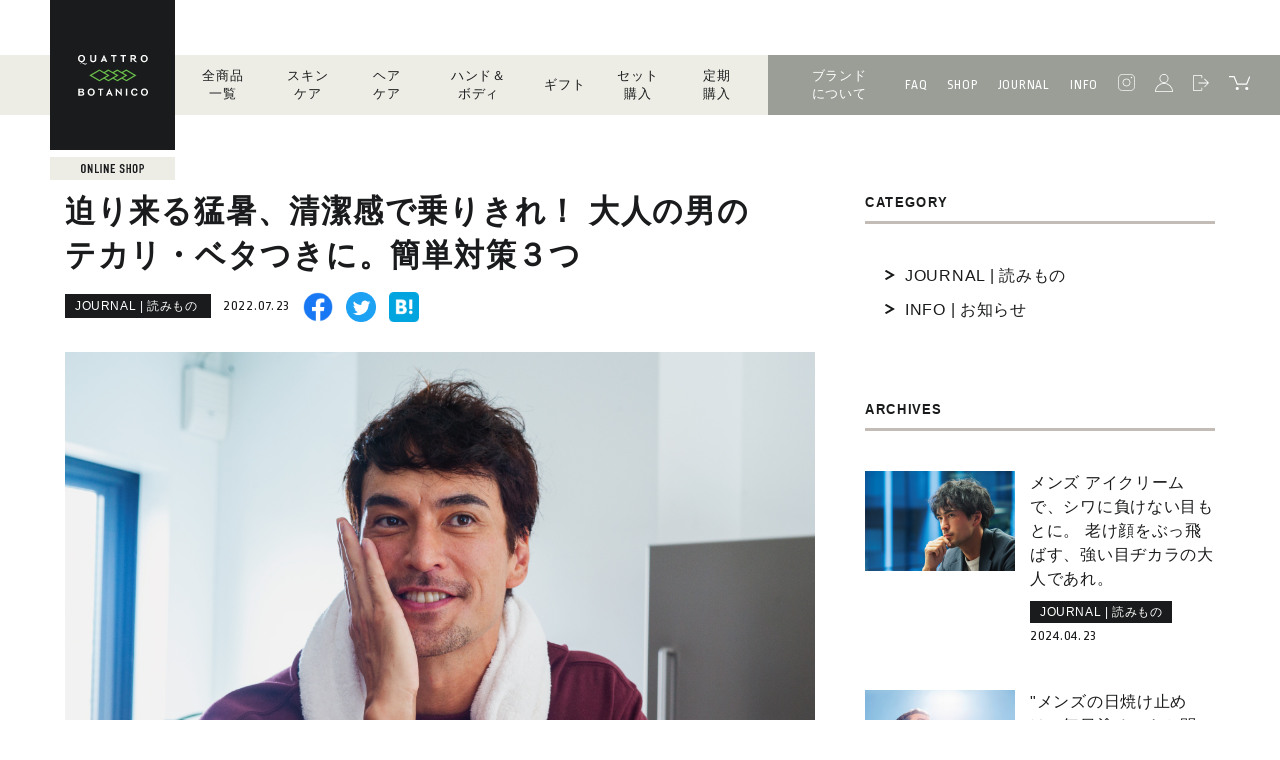

--- FILE ---
content_type: text/html; charset=utf-8
request_url: https://quattro-botanico.com/shop/information/summer_skincare
body_size: 32791
content:
<!DOCTYPE html>
<html lang="ja" prefix="og: http://ogp.me/ns#">
  <head>
<meta name="csrf-param" content="authenticity_token" />
<meta name="csrf-token" content="6HSccPH0SHCWAtPtvPi6f6AWT7V4hJATuVvluzAeBO1CdY5hMvK0OVDptmMY8D+2exLnkffWhcpKs2+1CRt13Q==" />
    
    

    




















<meta charset="utf-8">
<script type="text/javascript">window.NREUM||(NREUM={});NREUM.info={"beacon":"bam.nr-data.net","errorBeacon":"bam.nr-data.net","licenseKey":"NRJS-d1ea94b42469c930b73","applicationID":"486179425","transactionName":"IAtWQEBbXlhTRB0DUDwCV0ZRUR1HXllCSVoNAldGX1VGXVlYQUlACwtP","queueTime":0,"applicationTime":378,"agent":""}</script>
<script type="text/javascript">(window.NREUM||(NREUM={})).init={privacy:{cookies_enabled:true},ajax:{deny_list:["bam.nr-data.net"]},feature_flags:["soft_nav"],distributed_tracing:{enabled:true}};(window.NREUM||(NREUM={})).loader_config={agentID:"601491660",accountID:"3016933",trustKey:"3016933",xpid:"VwYGV19QCxAEXFdTAAgDVFE=",licenseKey:"NRJS-d1ea94b42469c930b73",applicationID:"486179425",browserID:"601491660"};;/*! For license information please see nr-loader-full-1.308.0.min.js.LICENSE.txt */
(()=>{var e,t,r={384:(e,t,r)=>{"use strict";r.d(t,{NT:()=>a,US:()=>u,Zm:()=>o,bQ:()=>d,dV:()=>c,pV:()=>l});var n=r(6154),i=r(1863),s=r(1910);const a={beacon:"bam.nr-data.net",errorBeacon:"bam.nr-data.net"};function o(){return n.gm.NREUM||(n.gm.NREUM={}),void 0===n.gm.newrelic&&(n.gm.newrelic=n.gm.NREUM),n.gm.NREUM}function c(){let e=o();return e.o||(e.o={ST:n.gm.setTimeout,SI:n.gm.setImmediate||n.gm.setInterval,CT:n.gm.clearTimeout,XHR:n.gm.XMLHttpRequest,REQ:n.gm.Request,EV:n.gm.Event,PR:n.gm.Promise,MO:n.gm.MutationObserver,FETCH:n.gm.fetch,WS:n.gm.WebSocket},(0,s.i)(...Object.values(e.o))),e}function d(e,t){let r=o();r.initializedAgents??={},t.initializedAt={ms:(0,i.t)(),date:new Date},r.initializedAgents[e]=t}function u(e,t){o()[e]=t}function l(){return function(){let e=o();const t=e.info||{};e.info={beacon:a.beacon,errorBeacon:a.errorBeacon,...t}}(),function(){let e=o();const t=e.init||{};e.init={...t}}(),c(),function(){let e=o();const t=e.loader_config||{};e.loader_config={...t}}(),o()}},782:(e,t,r)=>{"use strict";r.d(t,{T:()=>n});const n=r(860).K7.pageViewTiming},860:(e,t,r)=>{"use strict";r.d(t,{$J:()=>u,K7:()=>c,P3:()=>d,XX:()=>i,Yy:()=>o,df:()=>s,qY:()=>n,v4:()=>a});const n="events",i="jserrors",s="browser/blobs",a="rum",o="browser/logs",c={ajax:"ajax",genericEvents:"generic_events",jserrors:i,logging:"logging",metrics:"metrics",pageAction:"page_action",pageViewEvent:"page_view_event",pageViewTiming:"page_view_timing",sessionReplay:"session_replay",sessionTrace:"session_trace",softNav:"soft_navigations",spa:"spa"},d={[c.pageViewEvent]:1,[c.pageViewTiming]:2,[c.metrics]:3,[c.jserrors]:4,[c.spa]:5,[c.ajax]:6,[c.sessionTrace]:7,[c.softNav]:8,[c.sessionReplay]:9,[c.logging]:10,[c.genericEvents]:11},u={[c.pageViewEvent]:a,[c.pageViewTiming]:n,[c.ajax]:n,[c.spa]:n,[c.softNav]:n,[c.metrics]:i,[c.jserrors]:i,[c.sessionTrace]:s,[c.sessionReplay]:s,[c.logging]:o,[c.genericEvents]:"ins"}},944:(e,t,r)=>{"use strict";r.d(t,{R:()=>i});var n=r(3241);function i(e,t){"function"==typeof console.debug&&(console.debug("New Relic Warning: https://github.com/newrelic/newrelic-browser-agent/blob/main/docs/warning-codes.md#".concat(e),t),(0,n.W)({agentIdentifier:null,drained:null,type:"data",name:"warn",feature:"warn",data:{code:e,secondary:t}}))}},993:(e,t,r)=>{"use strict";r.d(t,{A$:()=>s,ET:()=>a,TZ:()=>o,p_:()=>i});var n=r(860);const i={ERROR:"ERROR",WARN:"WARN",INFO:"INFO",DEBUG:"DEBUG",TRACE:"TRACE"},s={OFF:0,ERROR:1,WARN:2,INFO:3,DEBUG:4,TRACE:5},a="log",o=n.K7.logging},1541:(e,t,r)=>{"use strict";r.d(t,{U:()=>i,f:()=>n});const n={MFE:"MFE",BA:"BA"};function i(e,t){if(2!==t?.harvestEndpointVersion)return{};const r=t.agentRef.runtime.appMetadata.agents[0].entityGuid;return e?{"source.id":e.id,"source.name":e.name,"source.type":e.type,"parent.id":e.parent?.id||r,"parent.type":e.parent?.type||n.BA}:{"entity.guid":r,appId:t.agentRef.info.applicationID}}},1687:(e,t,r)=>{"use strict";r.d(t,{Ak:()=>d,Ze:()=>h,x3:()=>u});var n=r(3241),i=r(7836),s=r(3606),a=r(860),o=r(2646);const c={};function d(e,t){const r={staged:!1,priority:a.P3[t]||0};l(e),c[e].get(t)||c[e].set(t,r)}function u(e,t){e&&c[e]&&(c[e].get(t)&&c[e].delete(t),p(e,t,!1),c[e].size&&f(e))}function l(e){if(!e)throw new Error("agentIdentifier required");c[e]||(c[e]=new Map)}function h(e="",t="feature",r=!1){if(l(e),!e||!c[e].get(t)||r)return p(e,t);c[e].get(t).staged=!0,f(e)}function f(e){const t=Array.from(c[e]);t.every(([e,t])=>t.staged)&&(t.sort((e,t)=>e[1].priority-t[1].priority),t.forEach(([t])=>{c[e].delete(t),p(e,t)}))}function p(e,t,r=!0){const a=e?i.ee.get(e):i.ee,c=s.i.handlers;if(!a.aborted&&a.backlog&&c){if((0,n.W)({agentIdentifier:e,type:"lifecycle",name:"drain",feature:t}),r){const e=a.backlog[t],r=c[t];if(r){for(let t=0;e&&t<e.length;++t)g(e[t],r);Object.entries(r).forEach(([e,t])=>{Object.values(t||{}).forEach(t=>{t[0]?.on&&t[0]?.context()instanceof o.y&&t[0].on(e,t[1])})})}}a.isolatedBacklog||delete c[t],a.backlog[t]=null,a.emit("drain-"+t,[])}}function g(e,t){var r=e[1];Object.values(t[r]||{}).forEach(t=>{var r=e[0];if(t[0]===r){var n=t[1],i=e[3],s=e[2];n.apply(i,s)}})}},1738:(e,t,r)=>{"use strict";r.d(t,{U:()=>f,Y:()=>h});var n=r(3241),i=r(9908),s=r(1863),a=r(944),o=r(5701),c=r(3969),d=r(8362),u=r(860),l=r(4261);function h(e,t,r,s){const h=s||r;!h||h[e]&&h[e]!==d.d.prototype[e]||(h[e]=function(){(0,i.p)(c.xV,["API/"+e+"/called"],void 0,u.K7.metrics,r.ee),(0,n.W)({agentIdentifier:r.agentIdentifier,drained:!!o.B?.[r.agentIdentifier],type:"data",name:"api",feature:l.Pl+e,data:{}});try{return t.apply(this,arguments)}catch(e){(0,a.R)(23,e)}})}function f(e,t,r,n,a){const o=e.info;null===r?delete o.jsAttributes[t]:o.jsAttributes[t]=r,(a||null===r)&&(0,i.p)(l.Pl+n,[(0,s.t)(),t,r],void 0,"session",e.ee)}},1741:(e,t,r)=>{"use strict";r.d(t,{W:()=>s});var n=r(944),i=r(4261);class s{#e(e,...t){if(this[e]!==s.prototype[e])return this[e](...t);(0,n.R)(35,e)}addPageAction(e,t){return this.#e(i.hG,e,t)}register(e){return this.#e(i.eY,e)}recordCustomEvent(e,t){return this.#e(i.fF,e,t)}setPageViewName(e,t){return this.#e(i.Fw,e,t)}setCustomAttribute(e,t,r){return this.#e(i.cD,e,t,r)}noticeError(e,t){return this.#e(i.o5,e,t)}setUserId(e,t=!1){return this.#e(i.Dl,e,t)}setApplicationVersion(e){return this.#e(i.nb,e)}setErrorHandler(e){return this.#e(i.bt,e)}addRelease(e,t){return this.#e(i.k6,e,t)}log(e,t){return this.#e(i.$9,e,t)}start(){return this.#e(i.d3)}finished(e){return this.#e(i.BL,e)}recordReplay(){return this.#e(i.CH)}pauseReplay(){return this.#e(i.Tb)}addToTrace(e){return this.#e(i.U2,e)}setCurrentRouteName(e){return this.#e(i.PA,e)}interaction(e){return this.#e(i.dT,e)}wrapLogger(e,t,r){return this.#e(i.Wb,e,t,r)}measure(e,t){return this.#e(i.V1,e,t)}consent(e){return this.#e(i.Pv,e)}}},1863:(e,t,r)=>{"use strict";function n(){return Math.floor(performance.now())}r.d(t,{t:()=>n})},1910:(e,t,r)=>{"use strict";r.d(t,{i:()=>s});var n=r(944);const i=new Map;function s(...e){return e.every(e=>{if(i.has(e))return i.get(e);const t="function"==typeof e?e.toString():"",r=t.includes("[native code]"),s=t.includes("nrWrapper");return r||s||(0,n.R)(64,e?.name||t),i.set(e,r),r})}},2555:(e,t,r)=>{"use strict";r.d(t,{D:()=>o,f:()=>a});var n=r(384),i=r(8122);const s={beacon:n.NT.beacon,errorBeacon:n.NT.errorBeacon,licenseKey:void 0,applicationID:void 0,sa:void 0,queueTime:void 0,applicationTime:void 0,ttGuid:void 0,user:void 0,account:void 0,product:void 0,extra:void 0,jsAttributes:{},userAttributes:void 0,atts:void 0,transactionName:void 0,tNamePlain:void 0};function a(e){try{return!!e.licenseKey&&!!e.errorBeacon&&!!e.applicationID}catch(e){return!1}}const o=e=>(0,i.a)(e,s)},2614:(e,t,r)=>{"use strict";r.d(t,{BB:()=>a,H3:()=>n,g:()=>d,iL:()=>c,tS:()=>o,uh:()=>i,wk:()=>s});const n="NRBA",i="SESSION",s=144e5,a=18e5,o={STARTED:"session-started",PAUSE:"session-pause",RESET:"session-reset",RESUME:"session-resume",UPDATE:"session-update"},c={SAME_TAB:"same-tab",CROSS_TAB:"cross-tab"},d={OFF:0,FULL:1,ERROR:2}},2646:(e,t,r)=>{"use strict";r.d(t,{y:()=>n});class n{constructor(e){this.contextId=e}}},2843:(e,t,r)=>{"use strict";r.d(t,{G:()=>s,u:()=>i});var n=r(3878);function i(e,t=!1,r,i){(0,n.DD)("visibilitychange",function(){if(t)return void("hidden"===document.visibilityState&&e());e(document.visibilityState)},r,i)}function s(e,t,r){(0,n.sp)("pagehide",e,t,r)}},3241:(e,t,r)=>{"use strict";r.d(t,{W:()=>s});var n=r(6154);const i="newrelic";function s(e={}){try{n.gm.dispatchEvent(new CustomEvent(i,{detail:e}))}catch(e){}}},3304:(e,t,r)=>{"use strict";r.d(t,{A:()=>s});var n=r(7836);const i=()=>{const e=new WeakSet;return(t,r)=>{if("object"==typeof r&&null!==r){if(e.has(r))return;e.add(r)}return r}};function s(e){try{return JSON.stringify(e,i())??""}catch(e){try{n.ee.emit("internal-error",[e])}catch(e){}return""}}},3333:(e,t,r)=>{"use strict";r.d(t,{$v:()=>u,TZ:()=>n,Xh:()=>c,Zp:()=>i,kd:()=>d,mq:()=>o,nf:()=>a,qN:()=>s});const n=r(860).K7.genericEvents,i=["auxclick","click","copy","keydown","paste","scrollend"],s=["focus","blur"],a=4,o=1e3,c=2e3,d=["PageAction","UserAction","BrowserPerformance"],u={RESOURCES:"experimental.resources",REGISTER:"register"}},3434:(e,t,r)=>{"use strict";r.d(t,{Jt:()=>s,YM:()=>d});var n=r(7836),i=r(5607);const s="nr@original:".concat(i.W),a=50;var o=Object.prototype.hasOwnProperty,c=!1;function d(e,t){return e||(e=n.ee),r.inPlace=function(e,t,n,i,s){n||(n="");const a="-"===n.charAt(0);for(let o=0;o<t.length;o++){const c=t[o],d=e[c];l(d)||(e[c]=r(d,a?c+n:n,i,c,s))}},r.flag=s,r;function r(t,r,n,c,d){return l(t)?t:(r||(r=""),nrWrapper[s]=t,function(e,t,r){if(Object.defineProperty&&Object.keys)try{return Object.keys(e).forEach(function(r){Object.defineProperty(t,r,{get:function(){return e[r]},set:function(t){return e[r]=t,t}})}),t}catch(e){u([e],r)}for(var n in e)o.call(e,n)&&(t[n]=e[n])}(t,nrWrapper,e),nrWrapper);function nrWrapper(){var s,o,l,h;let f;try{o=this,s=[...arguments],l="function"==typeof n?n(s,o):n||{}}catch(t){u([t,"",[s,o,c],l],e)}i(r+"start",[s,o,c],l,d);const p=performance.now();let g;try{return h=t.apply(o,s),g=performance.now(),h}catch(e){throw g=performance.now(),i(r+"err",[s,o,e],l,d),f=e,f}finally{const e=g-p,t={start:p,end:g,duration:e,isLongTask:e>=a,methodName:c,thrownError:f};t.isLongTask&&i("long-task",[t,o],l,d),i(r+"end",[s,o,h],l,d)}}}function i(r,n,i,s){if(!c||t){var a=c;c=!0;try{e.emit(r,n,i,t,s)}catch(t){u([t,r,n,i],e)}c=a}}}function u(e,t){t||(t=n.ee);try{t.emit("internal-error",e)}catch(e){}}function l(e){return!(e&&"function"==typeof e&&e.apply&&!e[s])}},3606:(e,t,r)=>{"use strict";r.d(t,{i:()=>s});var n=r(9908);s.on=a;var i=s.handlers={};function s(e,t,r,s){a(s||n.d,i,e,t,r)}function a(e,t,r,i,s){s||(s="feature"),e||(e=n.d);var a=t[s]=t[s]||{};(a[r]=a[r]||[]).push([e,i])}},3738:(e,t,r)=>{"use strict";r.d(t,{He:()=>i,Kp:()=>o,Lc:()=>d,Rz:()=>u,TZ:()=>n,bD:()=>s,d3:()=>a,jx:()=>l,sl:()=>h,uP:()=>c});const n=r(860).K7.sessionTrace,i="bstResource",s="resource",a="-start",o="-end",c="fn"+a,d="fn"+o,u="pushState",l=1e3,h=3e4},3785:(e,t,r)=>{"use strict";r.d(t,{R:()=>c,b:()=>d});var n=r(9908),i=r(1863),s=r(860),a=r(3969),o=r(993);function c(e,t,r={},c=o.p_.INFO,d=!0,u,l=(0,i.t)()){(0,n.p)(a.xV,["API/logging/".concat(c.toLowerCase(),"/called")],void 0,s.K7.metrics,e),(0,n.p)(o.ET,[l,t,r,c,d,u],void 0,s.K7.logging,e)}function d(e){return"string"==typeof e&&Object.values(o.p_).some(t=>t===e.toUpperCase().trim())}},3878:(e,t,r)=>{"use strict";function n(e,t){return{capture:e,passive:!1,signal:t}}function i(e,t,r=!1,i){window.addEventListener(e,t,n(r,i))}function s(e,t,r=!1,i){document.addEventListener(e,t,n(r,i))}r.d(t,{DD:()=>s,jT:()=>n,sp:()=>i})},3969:(e,t,r)=>{"use strict";r.d(t,{TZ:()=>n,XG:()=>o,rs:()=>i,xV:()=>a,z_:()=>s});const n=r(860).K7.metrics,i="sm",s="cm",a="storeSupportabilityMetrics",o="storeEventMetrics"},4234:(e,t,r)=>{"use strict";r.d(t,{W:()=>s});var n=r(7836),i=r(1687);class s{constructor(e,t){this.agentIdentifier=e,this.ee=n.ee.get(e),this.featureName=t,this.blocked=!1}deregisterDrain(){(0,i.x3)(this.agentIdentifier,this.featureName)}}},4261:(e,t,r)=>{"use strict";r.d(t,{$9:()=>d,BL:()=>o,CH:()=>f,Dl:()=>w,Fw:()=>y,PA:()=>m,Pl:()=>n,Pv:()=>T,Tb:()=>l,U2:()=>s,V1:()=>E,Wb:()=>x,bt:()=>b,cD:()=>v,d3:()=>R,dT:()=>c,eY:()=>p,fF:()=>h,hG:()=>i,k6:()=>a,nb:()=>g,o5:()=>u});const n="api-",i="addPageAction",s="addToTrace",a="addRelease",o="finished",c="interaction",d="log",u="noticeError",l="pauseReplay",h="recordCustomEvent",f="recordReplay",p="register",g="setApplicationVersion",m="setCurrentRouteName",v="setCustomAttribute",b="setErrorHandler",y="setPageViewName",w="setUserId",R="start",x="wrapLogger",E="measure",T="consent"},5205:(e,t,r)=>{"use strict";r.d(t,{j:()=>S});var n=r(384),i=r(1741);var s=r(2555),a=r(3333);const o=e=>{if(!e||"string"!=typeof e)return!1;try{document.createDocumentFragment().querySelector(e)}catch{return!1}return!0};var c=r(2614),d=r(944),u=r(8122);const l="[data-nr-mask]",h=e=>(0,u.a)(e,(()=>{const e={feature_flags:[],experimental:{allow_registered_children:!1,resources:!1},mask_selector:"*",block_selector:"[data-nr-block]",mask_input_options:{color:!1,date:!1,"datetime-local":!1,email:!1,month:!1,number:!1,range:!1,search:!1,tel:!1,text:!1,time:!1,url:!1,week:!1,textarea:!1,select:!1,password:!0}};return{ajax:{deny_list:void 0,block_internal:!0,enabled:!0,autoStart:!0},api:{get allow_registered_children(){return e.feature_flags.includes(a.$v.REGISTER)||e.experimental.allow_registered_children},set allow_registered_children(t){e.experimental.allow_registered_children=t},duplicate_registered_data:!1},browser_consent_mode:{enabled:!1},distributed_tracing:{enabled:void 0,exclude_newrelic_header:void 0,cors_use_newrelic_header:void 0,cors_use_tracecontext_headers:void 0,allowed_origins:void 0},get feature_flags(){return e.feature_flags},set feature_flags(t){e.feature_flags=t},generic_events:{enabled:!0,autoStart:!0},harvest:{interval:30},jserrors:{enabled:!0,autoStart:!0},logging:{enabled:!0,autoStart:!0},metrics:{enabled:!0,autoStart:!0},obfuscate:void 0,page_action:{enabled:!0},page_view_event:{enabled:!0,autoStart:!0},page_view_timing:{enabled:!0,autoStart:!0},performance:{capture_marks:!1,capture_measures:!1,capture_detail:!0,resources:{get enabled(){return e.feature_flags.includes(a.$v.RESOURCES)||e.experimental.resources},set enabled(t){e.experimental.resources=t},asset_types:[],first_party_domains:[],ignore_newrelic:!0}},privacy:{cookies_enabled:!0},proxy:{assets:void 0,beacon:void 0},session:{expiresMs:c.wk,inactiveMs:c.BB},session_replay:{autoStart:!0,enabled:!1,preload:!1,sampling_rate:10,error_sampling_rate:100,collect_fonts:!1,inline_images:!1,fix_stylesheets:!0,mask_all_inputs:!0,get mask_text_selector(){return e.mask_selector},set mask_text_selector(t){o(t)?e.mask_selector="".concat(t,",").concat(l):""===t||null===t?e.mask_selector=l:(0,d.R)(5,t)},get block_class(){return"nr-block"},get ignore_class(){return"nr-ignore"},get mask_text_class(){return"nr-mask"},get block_selector(){return e.block_selector},set block_selector(t){o(t)?e.block_selector+=",".concat(t):""!==t&&(0,d.R)(6,t)},get mask_input_options(){return e.mask_input_options},set mask_input_options(t){t&&"object"==typeof t?e.mask_input_options={...t,password:!0}:(0,d.R)(7,t)}},session_trace:{enabled:!0,autoStart:!0},soft_navigations:{enabled:!0,autoStart:!0},spa:{enabled:!0,autoStart:!0},ssl:void 0,user_actions:{enabled:!0,elementAttributes:["id","className","tagName","type"]}}})());var f=r(6154),p=r(9324);let g=0;const m={buildEnv:p.F3,distMethod:p.Xs,version:p.xv,originTime:f.WN},v={consented:!1},b={appMetadata:{},get consented(){return this.session?.state?.consent||v.consented},set consented(e){v.consented=e},customTransaction:void 0,denyList:void 0,disabled:!1,harvester:void 0,isolatedBacklog:!1,isRecording:!1,loaderType:void 0,maxBytes:3e4,obfuscator:void 0,onerror:void 0,ptid:void 0,releaseIds:{},session:void 0,timeKeeper:void 0,registeredEntities:[],jsAttributesMetadata:{bytes:0},get harvestCount(){return++g}},y=e=>{const t=(0,u.a)(e,b),r=Object.keys(m).reduce((e,t)=>(e[t]={value:m[t],writable:!1,configurable:!0,enumerable:!0},e),{});return Object.defineProperties(t,r)};var w=r(5701);const R=e=>{const t=e.startsWith("http");e+="/",r.p=t?e:"https://"+e};var x=r(7836),E=r(3241);const T={accountID:void 0,trustKey:void 0,agentID:void 0,licenseKey:void 0,applicationID:void 0,xpid:void 0},A=e=>(0,u.a)(e,T),_=new Set;function S(e,t={},r,a){let{init:o,info:c,loader_config:d,runtime:u={},exposed:l=!0}=t;if(!c){const e=(0,n.pV)();o=e.init,c=e.info,d=e.loader_config}e.init=h(o||{}),e.loader_config=A(d||{}),c.jsAttributes??={},f.bv&&(c.jsAttributes.isWorker=!0),e.info=(0,s.D)(c);const p=e.init,g=[c.beacon,c.errorBeacon];_.has(e.agentIdentifier)||(p.proxy.assets&&(R(p.proxy.assets),g.push(p.proxy.assets)),p.proxy.beacon&&g.push(p.proxy.beacon),e.beacons=[...g],function(e){const t=(0,n.pV)();Object.getOwnPropertyNames(i.W.prototype).forEach(r=>{const n=i.W.prototype[r];if("function"!=typeof n||"constructor"===n)return;let s=t[r];e[r]&&!1!==e.exposed&&"micro-agent"!==e.runtime?.loaderType&&(t[r]=(...t)=>{const n=e[r](...t);return s?s(...t):n})})}(e),(0,n.US)("activatedFeatures",w.B)),u.denyList=[...p.ajax.deny_list||[],...p.ajax.block_internal?g:[]],u.ptid=e.agentIdentifier,u.loaderType=r,e.runtime=y(u),_.has(e.agentIdentifier)||(e.ee=x.ee.get(e.agentIdentifier),e.exposed=l,(0,E.W)({agentIdentifier:e.agentIdentifier,drained:!!w.B?.[e.agentIdentifier],type:"lifecycle",name:"initialize",feature:void 0,data:e.config})),_.add(e.agentIdentifier)}},5270:(e,t,r)=>{"use strict";r.d(t,{Aw:()=>a,SR:()=>s,rF:()=>o});var n=r(384),i=r(7767);function s(e){return!!(0,n.dV)().o.MO&&(0,i.V)(e)&&!0===e?.session_trace.enabled}function a(e){return!0===e?.session_replay.preload&&s(e)}function o(e,t){try{if("string"==typeof t?.type){if("password"===t.type.toLowerCase())return"*".repeat(e?.length||0);if(void 0!==t?.dataset?.nrUnmask||t?.classList?.contains("nr-unmask"))return e}}catch(e){}return"string"==typeof e?e.replace(/[\S]/g,"*"):"*".repeat(e?.length||0)}},5289:(e,t,r)=>{"use strict";r.d(t,{GG:()=>a,Qr:()=>c,sB:()=>o});var n=r(3878),i=r(6389);function s(){return"undefined"==typeof document||"complete"===document.readyState}function a(e,t){if(s())return e();const r=(0,i.J)(e),a=setInterval(()=>{s()&&(clearInterval(a),r())},500);(0,n.sp)("load",r,t)}function o(e){if(s())return e();(0,n.DD)("DOMContentLoaded",e)}function c(e){if(s())return e();(0,n.sp)("popstate",e)}},5607:(e,t,r)=>{"use strict";r.d(t,{W:()=>n});const n=(0,r(9566).bz)()},5701:(e,t,r)=>{"use strict";r.d(t,{B:()=>s,t:()=>a});var n=r(3241);const i=new Set,s={};function a(e,t){const r=t.agentIdentifier;s[r]??={},e&&"object"==typeof e&&(i.has(r)||(t.ee.emit("rumresp",[e]),s[r]=e,i.add(r),(0,n.W)({agentIdentifier:r,loaded:!0,drained:!0,type:"lifecycle",name:"load",feature:void 0,data:e})))}},6154:(e,t,r)=>{"use strict";r.d(t,{OF:()=>d,RI:()=>i,WN:()=>h,bv:()=>s,eN:()=>f,gm:()=>a,lR:()=>l,m:()=>c,mw:()=>o,sb:()=>u});var n=r(1863);const i="undefined"!=typeof window&&!!window.document,s="undefined"!=typeof WorkerGlobalScope&&("undefined"!=typeof self&&self instanceof WorkerGlobalScope&&self.navigator instanceof WorkerNavigator||"undefined"!=typeof globalThis&&globalThis instanceof WorkerGlobalScope&&globalThis.navigator instanceof WorkerNavigator),a=i?window:"undefined"!=typeof WorkerGlobalScope&&("undefined"!=typeof self&&self instanceof WorkerGlobalScope&&self||"undefined"!=typeof globalThis&&globalThis instanceof WorkerGlobalScope&&globalThis),o=Boolean("hidden"===a?.document?.visibilityState),c=""+a?.location,d=/iPad|iPhone|iPod/.test(a.navigator?.userAgent),u=d&&"undefined"==typeof SharedWorker,l=(()=>{const e=a.navigator?.userAgent?.match(/Firefox[/\s](\d+\.\d+)/);return Array.isArray(e)&&e.length>=2?+e[1]:0})(),h=Date.now()-(0,n.t)(),f=()=>"undefined"!=typeof PerformanceNavigationTiming&&a?.performance?.getEntriesByType("navigation")?.[0]?.responseStart},6344:(e,t,r)=>{"use strict";r.d(t,{BB:()=>u,Qb:()=>l,TZ:()=>i,Ug:()=>a,Vh:()=>s,_s:()=>o,bc:()=>d,yP:()=>c});var n=r(2614);const i=r(860).K7.sessionReplay,s="errorDuringReplay",a=.12,o={DomContentLoaded:0,Load:1,FullSnapshot:2,IncrementalSnapshot:3,Meta:4,Custom:5},c={[n.g.ERROR]:15e3,[n.g.FULL]:3e5,[n.g.OFF]:0},d={RESET:{message:"Session was reset",sm:"Reset"},IMPORT:{message:"Recorder failed to import",sm:"Import"},TOO_MANY:{message:"429: Too Many Requests",sm:"Too-Many"},TOO_BIG:{message:"Payload was too large",sm:"Too-Big"},CROSS_TAB:{message:"Session Entity was set to OFF on another tab",sm:"Cross-Tab"},ENTITLEMENTS:{message:"Session Replay is not allowed and will not be started",sm:"Entitlement"}},u=5e3,l={API:"api",RESUME:"resume",SWITCH_TO_FULL:"switchToFull",INITIALIZE:"initialize",PRELOAD:"preload"}},6389:(e,t,r)=>{"use strict";function n(e,t=500,r={}){const n=r?.leading||!1;let i;return(...r)=>{n&&void 0===i&&(e.apply(this,r),i=setTimeout(()=>{i=clearTimeout(i)},t)),n||(clearTimeout(i),i=setTimeout(()=>{e.apply(this,r)},t))}}function i(e){let t=!1;return(...r)=>{t||(t=!0,e.apply(this,r))}}r.d(t,{J:()=>i,s:()=>n})},6630:(e,t,r)=>{"use strict";r.d(t,{T:()=>n});const n=r(860).K7.pageViewEvent},6774:(e,t,r)=>{"use strict";r.d(t,{T:()=>n});const n=r(860).K7.jserrors},7295:(e,t,r)=>{"use strict";r.d(t,{Xv:()=>a,gX:()=>i,iW:()=>s});var n=[];function i(e){if(!e||s(e))return!1;if(0===n.length)return!0;if("*"===n[0].hostname)return!1;for(var t=0;t<n.length;t++){var r=n[t];if(r.hostname.test(e.hostname)&&r.pathname.test(e.pathname))return!1}return!0}function s(e){return void 0===e.hostname}function a(e){if(n=[],e&&e.length)for(var t=0;t<e.length;t++){let r=e[t];if(!r)continue;if("*"===r)return void(n=[{hostname:"*"}]);0===r.indexOf("http://")?r=r.substring(7):0===r.indexOf("https://")&&(r=r.substring(8));const i=r.indexOf("/");let s,a;i>0?(s=r.substring(0,i),a=r.substring(i)):(s=r,a="*");let[c]=s.split(":");n.push({hostname:o(c),pathname:o(a,!0)})}}function o(e,t=!1){const r=e.replace(/[.+?^${}()|[\]\\]/g,e=>"\\"+e).replace(/\*/g,".*?");return new RegExp((t?"^":"")+r+"$")}},7485:(e,t,r)=>{"use strict";r.d(t,{D:()=>i});var n=r(6154);function i(e){if(0===(e||"").indexOf("data:"))return{protocol:"data"};try{const t=new URL(e,location.href),r={port:t.port,hostname:t.hostname,pathname:t.pathname,search:t.search,protocol:t.protocol.slice(0,t.protocol.indexOf(":")),sameOrigin:t.protocol===n.gm?.location?.protocol&&t.host===n.gm?.location?.host};return r.port&&""!==r.port||("http:"===t.protocol&&(r.port="80"),"https:"===t.protocol&&(r.port="443")),r.pathname&&""!==r.pathname?r.pathname.startsWith("/")||(r.pathname="/".concat(r.pathname)):r.pathname="/",r}catch(e){return{}}}},7699:(e,t,r)=>{"use strict";r.d(t,{It:()=>s,KC:()=>o,No:()=>i,qh:()=>a});var n=r(860);const i=16e3,s=1e6,a="SESSION_ERROR",o={[n.K7.logging]:!0,[n.K7.genericEvents]:!1,[n.K7.jserrors]:!1,[n.K7.ajax]:!1}},7767:(e,t,r)=>{"use strict";r.d(t,{V:()=>i});var n=r(6154);const i=e=>n.RI&&!0===e?.privacy.cookies_enabled},7836:(e,t,r)=>{"use strict";r.d(t,{P:()=>o,ee:()=>c});var n=r(384),i=r(8990),s=r(2646),a=r(5607);const o="nr@context:".concat(a.W),c=function e(t,r){var n={},a={},u={},l=!1;try{l=16===r.length&&d.initializedAgents?.[r]?.runtime.isolatedBacklog}catch(e){}var h={on:p,addEventListener:p,removeEventListener:function(e,t){var r=n[e];if(!r)return;for(var i=0;i<r.length;i++)r[i]===t&&r.splice(i,1)},emit:function(e,r,n,i,s){!1!==s&&(s=!0);if(c.aborted&&!i)return;t&&s&&t.emit(e,r,n);var o=f(n);g(e).forEach(e=>{e.apply(o,r)});var d=v()[a[e]];d&&d.push([h,e,r,o]);return o},get:m,listeners:g,context:f,buffer:function(e,t){const r=v();if(t=t||"feature",h.aborted)return;Object.entries(e||{}).forEach(([e,n])=>{a[n]=t,t in r||(r[t]=[])})},abort:function(){h._aborted=!0,Object.keys(h.backlog).forEach(e=>{delete h.backlog[e]})},isBuffering:function(e){return!!v()[a[e]]},debugId:r,backlog:l?{}:t&&"object"==typeof t.backlog?t.backlog:{},isolatedBacklog:l};return Object.defineProperty(h,"aborted",{get:()=>{let e=h._aborted||!1;return e||(t&&(e=t.aborted),e)}}),h;function f(e){return e&&e instanceof s.y?e:e?(0,i.I)(e,o,()=>new s.y(o)):new s.y(o)}function p(e,t){n[e]=g(e).concat(t)}function g(e){return n[e]||[]}function m(t){return u[t]=u[t]||e(h,t)}function v(){return h.backlog}}(void 0,"globalEE"),d=(0,n.Zm)();d.ee||(d.ee=c)},8122:(e,t,r)=>{"use strict";r.d(t,{a:()=>i});var n=r(944);function i(e,t){try{if(!e||"object"!=typeof e)return(0,n.R)(3);if(!t||"object"!=typeof t)return(0,n.R)(4);const r=Object.create(Object.getPrototypeOf(t),Object.getOwnPropertyDescriptors(t)),s=0===Object.keys(r).length?e:r;for(let a in s)if(void 0!==e[a])try{if(null===e[a]){r[a]=null;continue}Array.isArray(e[a])&&Array.isArray(t[a])?r[a]=Array.from(new Set([...e[a],...t[a]])):"object"==typeof e[a]&&"object"==typeof t[a]?r[a]=i(e[a],t[a]):r[a]=e[a]}catch(e){r[a]||(0,n.R)(1,e)}return r}catch(e){(0,n.R)(2,e)}}},8139:(e,t,r)=>{"use strict";r.d(t,{u:()=>h});var n=r(7836),i=r(3434),s=r(8990),a=r(6154);const o={},c=a.gm.XMLHttpRequest,d="addEventListener",u="removeEventListener",l="nr@wrapped:".concat(n.P);function h(e){var t=function(e){return(e||n.ee).get("events")}(e);if(o[t.debugId]++)return t;o[t.debugId]=1;var r=(0,i.YM)(t,!0);function h(e){r.inPlace(e,[d,u],"-",p)}function p(e,t){return e[1]}return"getPrototypeOf"in Object&&(a.RI&&f(document,h),c&&f(c.prototype,h),f(a.gm,h)),t.on(d+"-start",function(e,t){var n=e[1];if(null!==n&&("function"==typeof n||"object"==typeof n)&&"newrelic"!==e[0]){var i=(0,s.I)(n,l,function(){var e={object:function(){if("function"!=typeof n.handleEvent)return;return n.handleEvent.apply(n,arguments)},function:n}[typeof n];return e?r(e,"fn-",null,e.name||"anonymous"):n});this.wrapped=e[1]=i}}),t.on(u+"-start",function(e){e[1]=this.wrapped||e[1]}),t}function f(e,t,...r){let n=e;for(;"object"==typeof n&&!Object.prototype.hasOwnProperty.call(n,d);)n=Object.getPrototypeOf(n);n&&t(n,...r)}},8362:(e,t,r)=>{"use strict";r.d(t,{d:()=>s});var n=r(9566),i=r(1741);class s extends i.W{agentIdentifier=(0,n.LA)(16)}},8374:(e,t,r)=>{r.nc=(()=>{try{return document?.currentScript?.nonce}catch(e){}return""})()},8990:(e,t,r)=>{"use strict";r.d(t,{I:()=>i});var n=Object.prototype.hasOwnProperty;function i(e,t,r){if(n.call(e,t))return e[t];var i=r();if(Object.defineProperty&&Object.keys)try{return Object.defineProperty(e,t,{value:i,writable:!0,enumerable:!1}),i}catch(e){}return e[t]=i,i}},9119:(e,t,r)=>{"use strict";r.d(t,{L:()=>s});var n=/([^?#]*)[^#]*(#[^?]*|$).*/,i=/([^?#]*)().*/;function s(e,t){return e?e.replace(t?n:i,"$1$2"):e}},9300:(e,t,r)=>{"use strict";r.d(t,{T:()=>n});const n=r(860).K7.ajax},9324:(e,t,r)=>{"use strict";r.d(t,{AJ:()=>a,F3:()=>i,Xs:()=>s,Yq:()=>o,xv:()=>n});const n="1.308.0",i="PROD",s="CDN",a="@newrelic/rrweb",o="1.0.1"},9566:(e,t,r)=>{"use strict";r.d(t,{LA:()=>o,ZF:()=>c,bz:()=>a,el:()=>d});var n=r(6154);const i="xxxxxxxx-xxxx-4xxx-yxxx-xxxxxxxxxxxx";function s(e,t){return e?15&e[t]:16*Math.random()|0}function a(){const e=n.gm?.crypto||n.gm?.msCrypto;let t,r=0;return e&&e.getRandomValues&&(t=e.getRandomValues(new Uint8Array(30))),i.split("").map(e=>"x"===e?s(t,r++).toString(16):"y"===e?(3&s()|8).toString(16):e).join("")}function o(e){const t=n.gm?.crypto||n.gm?.msCrypto;let r,i=0;t&&t.getRandomValues&&(r=t.getRandomValues(new Uint8Array(e)));const a=[];for(var o=0;o<e;o++)a.push(s(r,i++).toString(16));return a.join("")}function c(){return o(16)}function d(){return o(32)}},9908:(e,t,r)=>{"use strict";r.d(t,{d:()=>n,p:()=>i});var n=r(7836).ee.get("handle");function i(e,t,r,i,s){s?(s.buffer([e],i),s.emit(e,t,r)):(n.buffer([e],i),n.emit(e,t,r))}}},n={};function i(e){var t=n[e];if(void 0!==t)return t.exports;var s=n[e]={exports:{}};return r[e](s,s.exports,i),s.exports}i.m=r,i.d=(e,t)=>{for(var r in t)i.o(t,r)&&!i.o(e,r)&&Object.defineProperty(e,r,{enumerable:!0,get:t[r]})},i.f={},i.e=e=>Promise.all(Object.keys(i.f).reduce((t,r)=>(i.f[r](e,t),t),[])),i.u=e=>({95:"nr-full-compressor",222:"nr-full-recorder",891:"nr-full"}[e]+"-1.308.0.min.js"),i.o=(e,t)=>Object.prototype.hasOwnProperty.call(e,t),e={},t="NRBA-1.308.0.PROD:",i.l=(r,n,s,a)=>{if(e[r])e[r].push(n);else{var o,c;if(void 0!==s)for(var d=document.getElementsByTagName("script"),u=0;u<d.length;u++){var l=d[u];if(l.getAttribute("src")==r||l.getAttribute("data-webpack")==t+s){o=l;break}}if(!o){c=!0;var h={891:"sha512-fcveNDcpRQS9OweGhN4uJe88Qmg+EVyH6j/wngwL2Le0m7LYyz7q+JDx7KBxsdDF4TaPVsSmHg12T3pHwdLa7w==",222:"sha512-O8ZzdvgB4fRyt7k2Qrr4STpR+tCA2mcQEig6/dP3rRy9uEx1CTKQ6cQ7Src0361y7xS434ua+zIPo265ZpjlEg==",95:"sha512-jDWejat/6/UDex/9XjYoPPmpMPuEvBCSuCg/0tnihjbn5bh9mP3An0NzFV9T5Tc+3kKhaXaZA8UIKPAanD2+Gw=="};(o=document.createElement("script")).charset="utf-8",i.nc&&o.setAttribute("nonce",i.nc),o.setAttribute("data-webpack",t+s),o.src=r,0!==o.src.indexOf(window.location.origin+"/")&&(o.crossOrigin="anonymous"),h[a]&&(o.integrity=h[a])}e[r]=[n];var f=(t,n)=>{o.onerror=o.onload=null,clearTimeout(p);var i=e[r];if(delete e[r],o.parentNode&&o.parentNode.removeChild(o),i&&i.forEach(e=>e(n)),t)return t(n)},p=setTimeout(f.bind(null,void 0,{type:"timeout",target:o}),12e4);o.onerror=f.bind(null,o.onerror),o.onload=f.bind(null,o.onload),c&&document.head.appendChild(o)}},i.r=e=>{"undefined"!=typeof Symbol&&Symbol.toStringTag&&Object.defineProperty(e,Symbol.toStringTag,{value:"Module"}),Object.defineProperty(e,"__esModule",{value:!0})},i.p="https://js-agent.newrelic.com/",(()=>{var e={85:0,959:0};i.f.j=(t,r)=>{var n=i.o(e,t)?e[t]:void 0;if(0!==n)if(n)r.push(n[2]);else{var s=new Promise((r,i)=>n=e[t]=[r,i]);r.push(n[2]=s);var a=i.p+i.u(t),o=new Error;i.l(a,r=>{if(i.o(e,t)&&(0!==(n=e[t])&&(e[t]=void 0),n)){var s=r&&("load"===r.type?"missing":r.type),a=r&&r.target&&r.target.src;o.message="Loading chunk "+t+" failed: ("+s+": "+a+")",o.name="ChunkLoadError",o.type=s,o.request=a,n[1](o)}},"chunk-"+t,t)}};var t=(t,r)=>{var n,s,[a,o,c]=r,d=0;if(a.some(t=>0!==e[t])){for(n in o)i.o(o,n)&&(i.m[n]=o[n]);if(c)c(i)}for(t&&t(r);d<a.length;d++)s=a[d],i.o(e,s)&&e[s]&&e[s][0](),e[s]=0},r=self["webpackChunk:NRBA-1.308.0.PROD"]=self["webpackChunk:NRBA-1.308.0.PROD"]||[];r.forEach(t.bind(null,0)),r.push=t.bind(null,r.push.bind(r))})(),(()=>{"use strict";i(8374);var e=i(8362),t=i(860);const r=Object.values(t.K7);var n=i(5205);var s=i(9908),a=i(1863),o=i(4261),c=i(1738);var d=i(1687),u=i(4234),l=i(5289),h=i(6154),f=i(944),p=i(5270),g=i(7767),m=i(6389),v=i(7699);class b extends u.W{constructor(e,t){super(e.agentIdentifier,t),this.agentRef=e,this.abortHandler=void 0,this.featAggregate=void 0,this.loadedSuccessfully=void 0,this.onAggregateImported=new Promise(e=>{this.loadedSuccessfully=e}),this.deferred=Promise.resolve(),!1===e.init[this.featureName].autoStart?this.deferred=new Promise((t,r)=>{this.ee.on("manual-start-all",(0,m.J)(()=>{(0,d.Ak)(e.agentIdentifier,this.featureName),t()}))}):(0,d.Ak)(e.agentIdentifier,t)}importAggregator(e,t,r={}){if(this.featAggregate)return;const n=async()=>{let n;await this.deferred;try{if((0,g.V)(e.init)){const{setupAgentSession:t}=await i.e(891).then(i.bind(i,8766));n=t(e)}}catch(e){(0,f.R)(20,e),this.ee.emit("internal-error",[e]),(0,s.p)(v.qh,[e],void 0,this.featureName,this.ee)}try{if(!this.#t(this.featureName,n,e.init))return(0,d.Ze)(this.agentIdentifier,this.featureName),void this.loadedSuccessfully(!1);const{Aggregate:i}=await t();this.featAggregate=new i(e,r),e.runtime.harvester.initializedAggregates.push(this.featAggregate),this.loadedSuccessfully(!0)}catch(e){(0,f.R)(34,e),this.abortHandler?.(),(0,d.Ze)(this.agentIdentifier,this.featureName,!0),this.loadedSuccessfully(!1),this.ee&&this.ee.abort()}};h.RI?(0,l.GG)(()=>n(),!0):n()}#t(e,r,n){if(this.blocked)return!1;switch(e){case t.K7.sessionReplay:return(0,p.SR)(n)&&!!r;case t.K7.sessionTrace:return!!r;default:return!0}}}var y=i(6630),w=i(2614),R=i(3241);class x extends b{static featureName=y.T;constructor(e){var t;super(e,y.T),this.setupInspectionEvents(e.agentIdentifier),t=e,(0,c.Y)(o.Fw,function(e,r){"string"==typeof e&&("/"!==e.charAt(0)&&(e="/"+e),t.runtime.customTransaction=(r||"http://custom.transaction")+e,(0,s.p)(o.Pl+o.Fw,[(0,a.t)()],void 0,void 0,t.ee))},t),this.importAggregator(e,()=>i.e(891).then(i.bind(i,3718)))}setupInspectionEvents(e){const t=(t,r)=>{t&&(0,R.W)({agentIdentifier:e,timeStamp:t.timeStamp,loaded:"complete"===t.target.readyState,type:"window",name:r,data:t.target.location+""})};(0,l.sB)(e=>{t(e,"DOMContentLoaded")}),(0,l.GG)(e=>{t(e,"load")}),(0,l.Qr)(e=>{t(e,"navigate")}),this.ee.on(w.tS.UPDATE,(t,r)=>{(0,R.W)({agentIdentifier:e,type:"lifecycle",name:"session",data:r})})}}var E=i(384);class T extends e.d{constructor(e){var t;(super(),h.gm)?(this.features={},(0,E.bQ)(this.agentIdentifier,this),this.desiredFeatures=new Set(e.features||[]),this.desiredFeatures.add(x),(0,n.j)(this,e,e.loaderType||"agent"),t=this,(0,c.Y)(o.cD,function(e,r,n=!1){if("string"==typeof e){if(["string","number","boolean"].includes(typeof r)||null===r)return(0,c.U)(t,e,r,o.cD,n);(0,f.R)(40,typeof r)}else(0,f.R)(39,typeof e)},t),function(e){(0,c.Y)(o.Dl,function(t,r=!1){if("string"!=typeof t&&null!==t)return void(0,f.R)(41,typeof t);const n=e.info.jsAttributes["enduser.id"];r&&null!=n&&n!==t?(0,s.p)(o.Pl+"setUserIdAndResetSession",[t],void 0,"session",e.ee):(0,c.U)(e,"enduser.id",t,o.Dl,!0)},e)}(this),function(e){(0,c.Y)(o.nb,function(t){if("string"==typeof t||null===t)return(0,c.U)(e,"application.version",t,o.nb,!1);(0,f.R)(42,typeof t)},e)}(this),function(e){(0,c.Y)(o.d3,function(){e.ee.emit("manual-start-all")},e)}(this),function(e){(0,c.Y)(o.Pv,function(t=!0){if("boolean"==typeof t){if((0,s.p)(o.Pl+o.Pv,[t],void 0,"session",e.ee),e.runtime.consented=t,t){const t=e.features.page_view_event;t.onAggregateImported.then(e=>{const r=t.featAggregate;e&&!r.sentRum&&r.sendRum()})}}else(0,f.R)(65,typeof t)},e)}(this),this.run()):(0,f.R)(21)}get config(){return{info:this.info,init:this.init,loader_config:this.loader_config,runtime:this.runtime}}get api(){return this}run(){try{const e=function(e){const t={};return r.forEach(r=>{t[r]=!!e[r]?.enabled}),t}(this.init),n=[...this.desiredFeatures];n.sort((e,r)=>t.P3[e.featureName]-t.P3[r.featureName]),n.forEach(r=>{if(!e[r.featureName]&&r.featureName!==t.K7.pageViewEvent)return;if(r.featureName===t.K7.spa)return void(0,f.R)(67);const n=function(e){switch(e){case t.K7.ajax:return[t.K7.jserrors];case t.K7.sessionTrace:return[t.K7.ajax,t.K7.pageViewEvent];case t.K7.sessionReplay:return[t.K7.sessionTrace];case t.K7.pageViewTiming:return[t.K7.pageViewEvent];default:return[]}}(r.featureName).filter(e=>!(e in this.features));n.length>0&&(0,f.R)(36,{targetFeature:r.featureName,missingDependencies:n}),this.features[r.featureName]=new r(this)})}catch(e){(0,f.R)(22,e);for(const e in this.features)this.features[e].abortHandler?.();const t=(0,E.Zm)();delete t.initializedAgents[this.agentIdentifier]?.features,delete this.sharedAggregator;return t.ee.get(this.agentIdentifier).abort(),!1}}}var A=i(2843),_=i(782);class S extends b{static featureName=_.T;constructor(e){super(e,_.T),h.RI&&((0,A.u)(()=>(0,s.p)("docHidden",[(0,a.t)()],void 0,_.T,this.ee),!0),(0,A.G)(()=>(0,s.p)("winPagehide",[(0,a.t)()],void 0,_.T,this.ee)),this.importAggregator(e,()=>i.e(891).then(i.bind(i,9018))))}}var O=i(3969);class I extends b{static featureName=O.TZ;constructor(e){super(e,O.TZ),h.RI&&document.addEventListener("securitypolicyviolation",e=>{(0,s.p)(O.xV,["Generic/CSPViolation/Detected"],void 0,this.featureName,this.ee)}),this.importAggregator(e,()=>i.e(891).then(i.bind(i,6555)))}}var P=i(6774),k=i(3878),N=i(3304);class D{constructor(e,t,r,n,i){this.name="UncaughtError",this.message="string"==typeof e?e:(0,N.A)(e),this.sourceURL=t,this.line=r,this.column=n,this.__newrelic=i}}function j(e){return M(e)?e:new D(void 0!==e?.message?e.message:e,e?.filename||e?.sourceURL,e?.lineno||e?.line,e?.colno||e?.col,e?.__newrelic,e?.cause)}function C(e){const t="Unhandled Promise Rejection: ";if(!e?.reason)return;if(M(e.reason)){try{e.reason.message.startsWith(t)||(e.reason.message=t+e.reason.message)}catch(e){}return j(e.reason)}const r=j(e.reason);return(r.message||"").startsWith(t)||(r.message=t+r.message),r}function L(e){if(e.error instanceof SyntaxError&&!/:\d+$/.test(e.error.stack?.trim())){const t=new D(e.message,e.filename,e.lineno,e.colno,e.error.__newrelic,e.cause);return t.name=SyntaxError.name,t}return M(e.error)?e.error:j(e)}function M(e){return e instanceof Error&&!!e.stack}function B(e,r,n,i,o=(0,a.t)()){"string"==typeof e&&(e=new Error(e)),(0,s.p)("err",[e,o,!1,r,n.runtime.isRecording,void 0,i],void 0,t.K7.jserrors,n.ee),(0,s.p)("uaErr",[],void 0,t.K7.genericEvents,n.ee)}var H=i(1541),K=i(993),W=i(3785);function U(e,{customAttributes:t={},level:r=K.p_.INFO}={},n,i,s=(0,a.t)()){(0,W.R)(n.ee,e,t,r,!1,i,s)}function F(e,r,n,i,c=(0,a.t)()){(0,s.p)(o.Pl+o.hG,[c,e,r,i],void 0,t.K7.genericEvents,n.ee)}function V(e,r,n,i,c=(0,a.t)()){const{start:d,end:u,customAttributes:l}=r||{},h={customAttributes:l||{}};if("object"!=typeof h.customAttributes||"string"!=typeof e||0===e.length)return void(0,f.R)(57);const p=(e,t)=>null==e?t:"number"==typeof e?e:e instanceof PerformanceMark?e.startTime:Number.NaN;if(h.start=p(d,0),h.end=p(u,c),Number.isNaN(h.start)||Number.isNaN(h.end))(0,f.R)(57);else{if(h.duration=h.end-h.start,!(h.duration<0))return(0,s.p)(o.Pl+o.V1,[h,e,i],void 0,t.K7.genericEvents,n.ee),h;(0,f.R)(58)}}function z(e,r={},n,i,c=(0,a.t)()){(0,s.p)(o.Pl+o.fF,[c,e,r,i],void 0,t.K7.genericEvents,n.ee)}function G(e){(0,c.Y)(o.eY,function(t){return Y(e,t)},e)}function Y(e,r,n){(0,f.R)(54,"newrelic.register"),r||={},r.type=H.f.MFE,r.licenseKey||=e.info.licenseKey,r.blocked=!1,r.parent=n||{},Array.isArray(r.tags)||(r.tags=[]);const i={};r.tags.forEach(e=>{"name"!==e&&"id"!==e&&(i["source.".concat(e)]=!0)}),r.isolated??=!0;let o=()=>{};const c=e.runtime.registeredEntities;if(!r.isolated){const e=c.find(({metadata:{target:{id:e}}})=>e===r.id&&!r.isolated);if(e)return e}const d=e=>{r.blocked=!0,o=e};function u(e){return"string"==typeof e&&!!e.trim()&&e.trim().length<501||"number"==typeof e}e.init.api.allow_registered_children||d((0,m.J)(()=>(0,f.R)(55))),u(r.id)&&u(r.name)||d((0,m.J)(()=>(0,f.R)(48,r)));const l={addPageAction:(t,n={})=>g(F,[t,{...i,...n},e],r),deregister:()=>{d((0,m.J)(()=>(0,f.R)(68)))},log:(t,n={})=>g(U,[t,{...n,customAttributes:{...i,...n.customAttributes||{}}},e],r),measure:(t,n={})=>g(V,[t,{...n,customAttributes:{...i,...n.customAttributes||{}}},e],r),noticeError:(t,n={})=>g(B,[t,{...i,...n},e],r),register:(t={})=>g(Y,[e,t],l.metadata.target),recordCustomEvent:(t,n={})=>g(z,[t,{...i,...n},e],r),setApplicationVersion:e=>p("application.version",e),setCustomAttribute:(e,t)=>p(e,t),setUserId:e=>p("enduser.id",e),metadata:{customAttributes:i,target:r}},h=()=>(r.blocked&&o(),r.blocked);h()||c.push(l);const p=(e,t)=>{h()||(i[e]=t)},g=(r,n,i)=>{if(h())return;const o=(0,a.t)();(0,s.p)(O.xV,["API/register/".concat(r.name,"/called")],void 0,t.K7.metrics,e.ee);try{if(e.init.api.duplicate_registered_data&&"register"!==r.name){let e=n;if(n[1]instanceof Object){const t={"child.id":i.id,"child.type":i.type};e="customAttributes"in n[1]?[n[0],{...n[1],customAttributes:{...n[1].customAttributes,...t}},...n.slice(2)]:[n[0],{...n[1],...t},...n.slice(2)]}r(...e,void 0,o)}return r(...n,i,o)}catch(e){(0,f.R)(50,e)}};return l}class q extends b{static featureName=P.T;constructor(e){var t;super(e,P.T),t=e,(0,c.Y)(o.o5,(e,r)=>B(e,r,t),t),function(e){(0,c.Y)(o.bt,function(t){e.runtime.onerror=t},e)}(e),function(e){let t=0;(0,c.Y)(o.k6,function(e,r){++t>10||(this.runtime.releaseIds[e.slice(-200)]=(""+r).slice(-200))},e)}(e),G(e);try{this.removeOnAbort=new AbortController}catch(e){}this.ee.on("internal-error",(t,r)=>{this.abortHandler&&(0,s.p)("ierr",[j(t),(0,a.t)(),!0,{},e.runtime.isRecording,r],void 0,this.featureName,this.ee)}),h.gm.addEventListener("unhandledrejection",t=>{this.abortHandler&&(0,s.p)("err",[C(t),(0,a.t)(),!1,{unhandledPromiseRejection:1},e.runtime.isRecording],void 0,this.featureName,this.ee)},(0,k.jT)(!1,this.removeOnAbort?.signal)),h.gm.addEventListener("error",t=>{this.abortHandler&&(0,s.p)("err",[L(t),(0,a.t)(),!1,{},e.runtime.isRecording],void 0,this.featureName,this.ee)},(0,k.jT)(!1,this.removeOnAbort?.signal)),this.abortHandler=this.#r,this.importAggregator(e,()=>i.e(891).then(i.bind(i,2176)))}#r(){this.removeOnAbort?.abort(),this.abortHandler=void 0}}var Z=i(8990);let X=1;function J(e){const t=typeof e;return!e||"object"!==t&&"function"!==t?-1:e===h.gm?0:(0,Z.I)(e,"nr@id",function(){return X++})}function Q(e){if("string"==typeof e&&e.length)return e.length;if("object"==typeof e){if("undefined"!=typeof ArrayBuffer&&e instanceof ArrayBuffer&&e.byteLength)return e.byteLength;if("undefined"!=typeof Blob&&e instanceof Blob&&e.size)return e.size;if(!("undefined"!=typeof FormData&&e instanceof FormData))try{return(0,N.A)(e).length}catch(e){return}}}var ee=i(8139),te=i(7836),re=i(3434);const ne={},ie=["open","send"];function se(e){var t=e||te.ee;const r=function(e){return(e||te.ee).get("xhr")}(t);if(void 0===h.gm.XMLHttpRequest)return r;if(ne[r.debugId]++)return r;ne[r.debugId]=1,(0,ee.u)(t);var n=(0,re.YM)(r),i=h.gm.XMLHttpRequest,s=h.gm.MutationObserver,a=h.gm.Promise,o=h.gm.setInterval,c="readystatechange",d=["onload","onerror","onabort","onloadstart","onloadend","onprogress","ontimeout"],u=[],l=h.gm.XMLHttpRequest=function(e){const t=new i(e),s=r.context(t);try{r.emit("new-xhr",[t],s),t.addEventListener(c,(a=s,function(){var e=this;e.readyState>3&&!a.resolved&&(a.resolved=!0,r.emit("xhr-resolved",[],e)),n.inPlace(e,d,"fn-",y)}),(0,k.jT)(!1))}catch(e){(0,f.R)(15,e);try{r.emit("internal-error",[e])}catch(e){}}var a;return t};function p(e,t){n.inPlace(t,["onreadystatechange"],"fn-",y)}if(function(e,t){for(var r in e)t[r]=e[r]}(i,l),l.prototype=i.prototype,n.inPlace(l.prototype,ie,"-xhr-",y),r.on("send-xhr-start",function(e,t){p(e,t),function(e){u.push(e),s&&(g?g.then(b):o?o(b):(m=-m,v.data=m))}(t)}),r.on("open-xhr-start",p),s){var g=a&&a.resolve();if(!o&&!a){var m=1,v=document.createTextNode(m);new s(b).observe(v,{characterData:!0})}}else t.on("fn-end",function(e){e[0]&&e[0].type===c||b()});function b(){for(var e=0;e<u.length;e++)p(0,u[e]);u.length&&(u=[])}function y(e,t){return t}return r}var ae="fetch-",oe=ae+"body-",ce=["arrayBuffer","blob","json","text","formData"],de=h.gm.Request,ue=h.gm.Response,le="prototype";const he={};function fe(e){const t=function(e){return(e||te.ee).get("fetch")}(e);if(!(de&&ue&&h.gm.fetch))return t;if(he[t.debugId]++)return t;function r(e,r,n){var i=e[r];"function"==typeof i&&(e[r]=function(){var e,r=[...arguments],s={};t.emit(n+"before-start",[r],s),s[te.P]&&s[te.P].dt&&(e=s[te.P].dt);var a=i.apply(this,r);return t.emit(n+"start",[r,e],a),a.then(function(e){return t.emit(n+"end",[null,e],a),e},function(e){throw t.emit(n+"end",[e],a),e})})}return he[t.debugId]=1,ce.forEach(e=>{r(de[le],e,oe),r(ue[le],e,oe)}),r(h.gm,"fetch",ae),t.on(ae+"end",function(e,r){var n=this;if(r){var i=r.headers.get("content-length");null!==i&&(n.rxSize=i),t.emit(ae+"done",[null,r],n)}else t.emit(ae+"done",[e],n)}),t}var pe=i(7485),ge=i(9566);class me{constructor(e){this.agentRef=e}generateTracePayload(e){const t=this.agentRef.loader_config;if(!this.shouldGenerateTrace(e)||!t)return null;var r=(t.accountID||"").toString()||null,n=(t.agentID||"").toString()||null,i=(t.trustKey||"").toString()||null;if(!r||!n)return null;var s=(0,ge.ZF)(),a=(0,ge.el)(),o=Date.now(),c={spanId:s,traceId:a,timestamp:o};return(e.sameOrigin||this.isAllowedOrigin(e)&&this.useTraceContextHeadersForCors())&&(c.traceContextParentHeader=this.generateTraceContextParentHeader(s,a),c.traceContextStateHeader=this.generateTraceContextStateHeader(s,o,r,n,i)),(e.sameOrigin&&!this.excludeNewrelicHeader()||!e.sameOrigin&&this.isAllowedOrigin(e)&&this.useNewrelicHeaderForCors())&&(c.newrelicHeader=this.generateTraceHeader(s,a,o,r,n,i)),c}generateTraceContextParentHeader(e,t){return"00-"+t+"-"+e+"-01"}generateTraceContextStateHeader(e,t,r,n,i){return i+"@nr=0-1-"+r+"-"+n+"-"+e+"----"+t}generateTraceHeader(e,t,r,n,i,s){if(!("function"==typeof h.gm?.btoa))return null;var a={v:[0,1],d:{ty:"Browser",ac:n,ap:i,id:e,tr:t,ti:r}};return s&&n!==s&&(a.d.tk=s),btoa((0,N.A)(a))}shouldGenerateTrace(e){return this.agentRef.init?.distributed_tracing?.enabled&&this.isAllowedOrigin(e)}isAllowedOrigin(e){var t=!1;const r=this.agentRef.init?.distributed_tracing;if(e.sameOrigin)t=!0;else if(r?.allowed_origins instanceof Array)for(var n=0;n<r.allowed_origins.length;n++){var i=(0,pe.D)(r.allowed_origins[n]);if(e.hostname===i.hostname&&e.protocol===i.protocol&&e.port===i.port){t=!0;break}}return t}excludeNewrelicHeader(){var e=this.agentRef.init?.distributed_tracing;return!!e&&!!e.exclude_newrelic_header}useNewrelicHeaderForCors(){var e=this.agentRef.init?.distributed_tracing;return!!e&&!1!==e.cors_use_newrelic_header}useTraceContextHeadersForCors(){var e=this.agentRef.init?.distributed_tracing;return!!e&&!!e.cors_use_tracecontext_headers}}var ve=i(9300),be=i(7295);function ye(e){return"string"==typeof e?e:e instanceof(0,E.dV)().o.REQ?e.url:h.gm?.URL&&e instanceof URL?e.href:void 0}var we=["load","error","abort","timeout"],Re=we.length,xe=(0,E.dV)().o.REQ,Ee=(0,E.dV)().o.XHR;const Te="X-NewRelic-App-Data";class Ae extends b{static featureName=ve.T;constructor(e){super(e,ve.T),this.dt=new me(e),this.handler=(e,t,r,n)=>(0,s.p)(e,t,r,n,this.ee);try{const e={xmlhttprequest:"xhr",fetch:"fetch",beacon:"beacon"};h.gm?.performance?.getEntriesByType("resource").forEach(r=>{if(r.initiatorType in e&&0!==r.responseStatus){const n={status:r.responseStatus},i={rxSize:r.transferSize,duration:Math.floor(r.duration),cbTime:0};_e(n,r.name),this.handler("xhr",[n,i,r.startTime,r.responseEnd,e[r.initiatorType]],void 0,t.K7.ajax)}})}catch(e){}fe(this.ee),se(this.ee),function(e,r,n,i){function o(e){var t=this;t.totalCbs=0,t.called=0,t.cbTime=0,t.end=E,t.ended=!1,t.xhrGuids={},t.lastSize=null,t.loadCaptureCalled=!1,t.params=this.params||{},t.metrics=this.metrics||{},t.latestLongtaskEnd=0,e.addEventListener("load",function(r){T(t,e)},(0,k.jT)(!1)),h.lR||e.addEventListener("progress",function(e){t.lastSize=e.loaded},(0,k.jT)(!1))}function c(e){this.params={method:e[0]},_e(this,e[1]),this.metrics={}}function d(t,r){e.loader_config.xpid&&this.sameOrigin&&r.setRequestHeader("X-NewRelic-ID",e.loader_config.xpid);var n=i.generateTracePayload(this.parsedOrigin);if(n){var s=!1;n.newrelicHeader&&(r.setRequestHeader("newrelic",n.newrelicHeader),s=!0),n.traceContextParentHeader&&(r.setRequestHeader("traceparent",n.traceContextParentHeader),n.traceContextStateHeader&&r.setRequestHeader("tracestate",n.traceContextStateHeader),s=!0),s&&(this.dt=n)}}function u(e,t){var n=this.metrics,i=e[0],s=this;if(n&&i){var o=Q(i);o&&(n.txSize=o)}this.startTime=(0,a.t)(),this.body=i,this.listener=function(e){try{"abort"!==e.type||s.loadCaptureCalled||(s.params.aborted=!0),("load"!==e.type||s.called===s.totalCbs&&(s.onloadCalled||"function"!=typeof t.onload)&&"function"==typeof s.end)&&s.end(t)}catch(e){try{r.emit("internal-error",[e])}catch(e){}}};for(var c=0;c<Re;c++)t.addEventListener(we[c],this.listener,(0,k.jT)(!1))}function l(e,t,r){this.cbTime+=e,t?this.onloadCalled=!0:this.called+=1,this.called!==this.totalCbs||!this.onloadCalled&&"function"==typeof r.onload||"function"!=typeof this.end||this.end(r)}function f(e,t){var r=""+J(e)+!!t;this.xhrGuids&&!this.xhrGuids[r]&&(this.xhrGuids[r]=!0,this.totalCbs+=1)}function p(e,t){var r=""+J(e)+!!t;this.xhrGuids&&this.xhrGuids[r]&&(delete this.xhrGuids[r],this.totalCbs-=1)}function g(){this.endTime=(0,a.t)()}function m(e,t){t instanceof Ee&&"load"===e[0]&&r.emit("xhr-load-added",[e[1],e[2]],t)}function v(e,t){t instanceof Ee&&"load"===e[0]&&r.emit("xhr-load-removed",[e[1],e[2]],t)}function b(e,t,r){t instanceof Ee&&("onload"===r&&(this.onload=!0),("load"===(e[0]&&e[0].type)||this.onload)&&(this.xhrCbStart=(0,a.t)()))}function y(e,t){this.xhrCbStart&&r.emit("xhr-cb-time",[(0,a.t)()-this.xhrCbStart,this.onload,t],t)}function w(e){var t,r=e[1]||{};if("string"==typeof e[0]?0===(t=e[0]).length&&h.RI&&(t=""+h.gm.location.href):e[0]&&e[0].url?t=e[0].url:h.gm?.URL&&e[0]&&e[0]instanceof URL?t=e[0].href:"function"==typeof e[0].toString&&(t=e[0].toString()),"string"==typeof t&&0!==t.length){t&&(this.parsedOrigin=(0,pe.D)(t),this.sameOrigin=this.parsedOrigin.sameOrigin);var n=i.generateTracePayload(this.parsedOrigin);if(n&&(n.newrelicHeader||n.traceContextParentHeader))if(e[0]&&e[0].headers)o(e[0].headers,n)&&(this.dt=n);else{var s={};for(var a in r)s[a]=r[a];s.headers=new Headers(r.headers||{}),o(s.headers,n)&&(this.dt=n),e.length>1?e[1]=s:e.push(s)}}function o(e,t){var r=!1;return t.newrelicHeader&&(e.set("newrelic",t.newrelicHeader),r=!0),t.traceContextParentHeader&&(e.set("traceparent",t.traceContextParentHeader),t.traceContextStateHeader&&e.set("tracestate",t.traceContextStateHeader),r=!0),r}}function R(e,t){this.params={},this.metrics={},this.startTime=(0,a.t)(),this.dt=t,e.length>=1&&(this.target=e[0]),e.length>=2&&(this.opts=e[1]);var r=this.opts||{},n=this.target;_e(this,ye(n));var i=(""+(n&&n instanceof xe&&n.method||r.method||"GET")).toUpperCase();this.params.method=i,this.body=r.body,this.txSize=Q(r.body)||0}function x(e,r){if(this.endTime=(0,a.t)(),this.params||(this.params={}),(0,be.iW)(this.params))return;let i;this.params.status=r?r.status:0,"string"==typeof this.rxSize&&this.rxSize.length>0&&(i=+this.rxSize);const s={txSize:this.txSize,rxSize:i,duration:(0,a.t)()-this.startTime};n("xhr",[this.params,s,this.startTime,this.endTime,"fetch"],this,t.K7.ajax)}function E(e){const r=this.params,i=this.metrics;if(!this.ended){this.ended=!0;for(let t=0;t<Re;t++)e.removeEventListener(we[t],this.listener,!1);r.aborted||(0,be.iW)(r)||(i.duration=(0,a.t)()-this.startTime,this.loadCaptureCalled||4!==e.readyState?null==r.status&&(r.status=0):T(this,e),i.cbTime=this.cbTime,n("xhr",[r,i,this.startTime,this.endTime,"xhr"],this,t.K7.ajax))}}function T(e,n){e.params.status=n.status;var i=function(e,t){var r=e.responseType;return"json"===r&&null!==t?t:"arraybuffer"===r||"blob"===r||"json"===r?Q(e.response):"text"===r||""===r||void 0===r?Q(e.responseText):void 0}(n,e.lastSize);if(i&&(e.metrics.rxSize=i),e.sameOrigin&&n.getAllResponseHeaders().indexOf(Te)>=0){var a=n.getResponseHeader(Te);a&&((0,s.p)(O.rs,["Ajax/CrossApplicationTracing/Header/Seen"],void 0,t.K7.metrics,r),e.params.cat=a.split(", ").pop())}e.loadCaptureCalled=!0}r.on("new-xhr",o),r.on("open-xhr-start",c),r.on("open-xhr-end",d),r.on("send-xhr-start",u),r.on("xhr-cb-time",l),r.on("xhr-load-added",f),r.on("xhr-load-removed",p),r.on("xhr-resolved",g),r.on("addEventListener-end",m),r.on("removeEventListener-end",v),r.on("fn-end",y),r.on("fetch-before-start",w),r.on("fetch-start",R),r.on("fn-start",b),r.on("fetch-done",x)}(e,this.ee,this.handler,this.dt),this.importAggregator(e,()=>i.e(891).then(i.bind(i,3845)))}}function _e(e,t){var r=(0,pe.D)(t),n=e.params||e;n.hostname=r.hostname,n.port=r.port,n.protocol=r.protocol,n.host=r.hostname+":"+r.port,n.pathname=r.pathname,e.parsedOrigin=r,e.sameOrigin=r.sameOrigin}const Se={},Oe=["pushState","replaceState"];function Ie(e){const t=function(e){return(e||te.ee).get("history")}(e);return!h.RI||Se[t.debugId]++||(Se[t.debugId]=1,(0,re.YM)(t).inPlace(window.history,Oe,"-")),t}var Pe=i(3738);function ke(e){(0,c.Y)(o.BL,function(r=Date.now()){const n=r-h.WN;n<0&&(0,f.R)(62,r),(0,s.p)(O.XG,[o.BL,{time:n}],void 0,t.K7.metrics,e.ee),e.addToTrace({name:o.BL,start:r,origin:"nr"}),(0,s.p)(o.Pl+o.hG,[n,o.BL],void 0,t.K7.genericEvents,e.ee)},e)}const{He:Ne,bD:De,d3:je,Kp:Ce,TZ:Le,Lc:Me,uP:Be,Rz:He}=Pe;class Ke extends b{static featureName=Le;constructor(e){var r;super(e,Le),r=e,(0,c.Y)(o.U2,function(e){if(!(e&&"object"==typeof e&&e.name&&e.start))return;const n={n:e.name,s:e.start-h.WN,e:(e.end||e.start)-h.WN,o:e.origin||"",t:"api"};n.s<0||n.e<0||n.e<n.s?(0,f.R)(61,{start:n.s,end:n.e}):(0,s.p)("bstApi",[n],void 0,t.K7.sessionTrace,r.ee)},r),ke(e);if(!(0,g.V)(e.init))return void this.deregisterDrain();const n=this.ee;let d;Ie(n),this.eventsEE=(0,ee.u)(n),this.eventsEE.on(Be,function(e,t){this.bstStart=(0,a.t)()}),this.eventsEE.on(Me,function(e,r){(0,s.p)("bst",[e[0],r,this.bstStart,(0,a.t)()],void 0,t.K7.sessionTrace,n)}),n.on(He+je,function(e){this.time=(0,a.t)(),this.startPath=location.pathname+location.hash}),n.on(He+Ce,function(e){(0,s.p)("bstHist",[location.pathname+location.hash,this.startPath,this.time],void 0,t.K7.sessionTrace,n)});try{d=new PerformanceObserver(e=>{const r=e.getEntries();(0,s.p)(Ne,[r],void 0,t.K7.sessionTrace,n)}),d.observe({type:De,buffered:!0})}catch(e){}this.importAggregator(e,()=>i.e(891).then(i.bind(i,6974)),{resourceObserver:d})}}var We=i(6344);class Ue extends b{static featureName=We.TZ;#n;recorder;constructor(e){var r;let n;super(e,We.TZ),r=e,(0,c.Y)(o.CH,function(){(0,s.p)(o.CH,[],void 0,t.K7.sessionReplay,r.ee)},r),function(e){(0,c.Y)(o.Tb,function(){(0,s.p)(o.Tb,[],void 0,t.K7.sessionReplay,e.ee)},e)}(e);try{n=JSON.parse(localStorage.getItem("".concat(w.H3,"_").concat(w.uh)))}catch(e){}(0,p.SR)(e.init)&&this.ee.on(o.CH,()=>this.#i()),this.#s(n)&&this.importRecorder().then(e=>{e.startRecording(We.Qb.PRELOAD,n?.sessionReplayMode)}),this.importAggregator(this.agentRef,()=>i.e(891).then(i.bind(i,6167)),this),this.ee.on("err",e=>{this.blocked||this.agentRef.runtime.isRecording&&(this.errorNoticed=!0,(0,s.p)(We.Vh,[e],void 0,this.featureName,this.ee))})}#s(e){return e&&(e.sessionReplayMode===w.g.FULL||e.sessionReplayMode===w.g.ERROR)||(0,p.Aw)(this.agentRef.init)}importRecorder(){return this.recorder?Promise.resolve(this.recorder):(this.#n??=Promise.all([i.e(891),i.e(222)]).then(i.bind(i,4866)).then(({Recorder:e})=>(this.recorder=new e(this),this.recorder)).catch(e=>{throw this.ee.emit("internal-error",[e]),this.blocked=!0,e}),this.#n)}#i(){this.blocked||(this.featAggregate?this.featAggregate.mode!==w.g.FULL&&this.featAggregate.initializeRecording(w.g.FULL,!0,We.Qb.API):this.importRecorder().then(()=>{this.recorder.startRecording(We.Qb.API,w.g.FULL)}))}}var Fe=i(3333),Ve=i(9119);const ze={},Ge=new Set;function Ye(e){return"string"==typeof e?{type:"string",size:(new TextEncoder).encode(e).length}:e instanceof ArrayBuffer?{type:"ArrayBuffer",size:e.byteLength}:e instanceof Blob?{type:"Blob",size:e.size}:e instanceof DataView?{type:"DataView",size:e.byteLength}:ArrayBuffer.isView(e)?{type:"TypedArray",size:e.byteLength}:{type:"unknown",size:0}}class qe{constructor(e,t){this.timestamp=(0,a.t)(),this.currentUrl=(0,Ve.L)(window.location.href),this.socketId=(0,ge.LA)(8),this.requestedUrl=(0,Ve.L)(e),this.requestedProtocols=Array.isArray(t)?t.join(","):t||"",this.openedAt=void 0,this.protocol=void 0,this.extensions=void 0,this.binaryType=void 0,this.messageOrigin=void 0,this.messageCount=0,this.messageBytes=0,this.messageBytesMin=0,this.messageBytesMax=0,this.messageTypes=void 0,this.sendCount=0,this.sendBytes=0,this.sendBytesMin=0,this.sendBytesMax=0,this.sendTypes=void 0,this.closedAt=void 0,this.closeCode=void 0,this.closeReason="unknown",this.closeWasClean=void 0,this.connectedDuration=0,this.hasErrors=void 0}}class Ze extends b{static featureName=Fe.TZ;constructor(e){super(e,Fe.TZ);const r=e.init.feature_flags.includes("websockets"),n=[e.init.page_action.enabled,e.init.performance.capture_marks,e.init.performance.capture_measures,e.init.performance.resources.enabled,e.init.user_actions.enabled,r];var d;let u,l;if(d=e,(0,c.Y)(o.hG,(e,t)=>F(e,t,d),d),function(e){(0,c.Y)(o.fF,(t,r)=>z(t,r,e),e)}(e),ke(e),G(e),function(e){(0,c.Y)(o.V1,(t,r)=>V(t,r,e),e)}(e),r&&(l=function(e){if(!(0,E.dV)().o.WS)return e;const t=e.get("websockets");if(ze[t.debugId]++)return t;ze[t.debugId]=1,(0,A.G)(()=>{const e=(0,a.t)();Ge.forEach(r=>{r.nrData.closedAt=e,r.nrData.closeCode=1001,r.nrData.closeReason="Page navigating away",r.nrData.closeWasClean=!1,r.nrData.openedAt&&(r.nrData.connectedDuration=e-r.nrData.openedAt),t.emit("ws",[r.nrData],r)})});class r extends WebSocket{static name="WebSocket";static toString(){return"function WebSocket() { [native code] }"}toString(){return"[object WebSocket]"}get[Symbol.toStringTag](){return r.name}#a(e){(e.__newrelic??={}).socketId=this.nrData.socketId,this.nrData.hasErrors??=!0}constructor(...e){super(...e),this.nrData=new qe(e[0],e[1]),this.addEventListener("open",()=>{this.nrData.openedAt=(0,a.t)(),["protocol","extensions","binaryType"].forEach(e=>{this.nrData[e]=this[e]}),Ge.add(this)}),this.addEventListener("message",e=>{const{type:t,size:r}=Ye(e.data);this.nrData.messageOrigin??=(0,Ve.L)(e.origin),this.nrData.messageCount++,this.nrData.messageBytes+=r,this.nrData.messageBytesMin=Math.min(this.nrData.messageBytesMin||1/0,r),this.nrData.messageBytesMax=Math.max(this.nrData.messageBytesMax,r),(this.nrData.messageTypes??"").includes(t)||(this.nrData.messageTypes=this.nrData.messageTypes?"".concat(this.nrData.messageTypes,",").concat(t):t)}),this.addEventListener("close",e=>{this.nrData.closedAt=(0,a.t)(),this.nrData.closeCode=e.code,e.reason&&(this.nrData.closeReason=e.reason),this.nrData.closeWasClean=e.wasClean,this.nrData.connectedDuration=this.nrData.closedAt-this.nrData.openedAt,Ge.delete(this),t.emit("ws",[this.nrData],this)})}addEventListener(e,t,...r){const n=this,i="function"==typeof t?function(...e){try{return t.apply(this,e)}catch(e){throw n.#a(e),e}}:t?.handleEvent?{handleEvent:function(...e){try{return t.handleEvent.apply(t,e)}catch(e){throw n.#a(e),e}}}:t;return super.addEventListener(e,i,...r)}send(e){if(this.readyState===WebSocket.OPEN){const{type:t,size:r}=Ye(e);this.nrData.sendCount++,this.nrData.sendBytes+=r,this.nrData.sendBytesMin=Math.min(this.nrData.sendBytesMin||1/0,r),this.nrData.sendBytesMax=Math.max(this.nrData.sendBytesMax,r),(this.nrData.sendTypes??"").includes(t)||(this.nrData.sendTypes=this.nrData.sendTypes?"".concat(this.nrData.sendTypes,",").concat(t):t)}try{return super.send(e)}catch(e){throw this.#a(e),e}}close(...e){try{super.close(...e)}catch(e){throw this.#a(e),e}}}return h.gm.WebSocket=r,t}(this.ee)),h.RI){if(fe(this.ee),se(this.ee),u=Ie(this.ee),e.init.user_actions.enabled){function f(t){const r=(0,pe.D)(t);return e.beacons.includes(r.hostname+":"+r.port)}function p(){u.emit("navChange")}Fe.Zp.forEach(e=>(0,k.sp)(e,e=>(0,s.p)("ua",[e],void 0,this.featureName,this.ee),!0)),Fe.qN.forEach(e=>{const t=(0,m.s)(e=>{(0,s.p)("ua",[e],void 0,this.featureName,this.ee)},500,{leading:!0});(0,k.sp)(e,t)}),h.gm.addEventListener("error",()=>{(0,s.p)("uaErr",[],void 0,t.K7.genericEvents,this.ee)},(0,k.jT)(!1,this.removeOnAbort?.signal)),this.ee.on("open-xhr-start",(e,r)=>{f(e[1])||r.addEventListener("readystatechange",()=>{2===r.readyState&&(0,s.p)("uaXhr",[],void 0,t.K7.genericEvents,this.ee)})}),this.ee.on("fetch-start",e=>{e.length>=1&&!f(ye(e[0]))&&(0,s.p)("uaXhr",[],void 0,t.K7.genericEvents,this.ee)}),u.on("pushState-end",p),u.on("replaceState-end",p),window.addEventListener("hashchange",p,(0,k.jT)(!0,this.removeOnAbort?.signal)),window.addEventListener("popstate",p,(0,k.jT)(!0,this.removeOnAbort?.signal))}if(e.init.performance.resources.enabled&&h.gm.PerformanceObserver?.supportedEntryTypes.includes("resource")){new PerformanceObserver(e=>{e.getEntries().forEach(e=>{(0,s.p)("browserPerformance.resource",[e],void 0,this.featureName,this.ee)})}).observe({type:"resource",buffered:!0})}}r&&l.on("ws",e=>{(0,s.p)("ws-complete",[e],void 0,this.featureName,this.ee)});try{this.removeOnAbort=new AbortController}catch(g){}this.abortHandler=()=>{this.removeOnAbort?.abort(),this.abortHandler=void 0},n.some(e=>e)?this.importAggregator(e,()=>i.e(891).then(i.bind(i,8019))):this.deregisterDrain()}}var Xe=i(2646);const $e=new Map;function Je(e,t,r,n,i=!0){if("object"!=typeof t||!t||"string"!=typeof r||!r||"function"!=typeof t[r])return(0,f.R)(29);const s=function(e){return(e||te.ee).get("logger")}(e),a=(0,re.YM)(s),o=new Xe.y(te.P);o.level=n.level,o.customAttributes=n.customAttributes,o.autoCaptured=i;const c=t[r]?.[re.Jt]||t[r];return $e.set(c,o),a.inPlace(t,[r],"wrap-logger-",()=>$e.get(c)),s}var Qe=i(1910);class et extends b{static featureName=K.TZ;constructor(e){var t;super(e,K.TZ),t=e,(0,c.Y)(o.$9,(e,r)=>U(e,r,t),t),function(e){(0,c.Y)(o.Wb,(t,r,{customAttributes:n={},level:i=K.p_.INFO}={})=>{Je(e.ee,t,r,{customAttributes:n,level:i},!1)},e)}(e),G(e);const r=this.ee;["log","error","warn","info","debug","trace"].forEach(e=>{(0,Qe.i)(h.gm.console[e]),Je(r,h.gm.console,e,{level:"log"===e?"info":e})}),this.ee.on("wrap-logger-end",function([e]){const{level:t,customAttributes:n,autoCaptured:i}=this;(0,W.R)(r,e,n,t,i)}),this.importAggregator(e,()=>i.e(891).then(i.bind(i,5288)))}}new T({features:[x,S,Ke,Ue,Ae,I,q,Ze,et],loaderType:"pro"})})()})();</script>
<meta name="format-detection" content="telephone=no">
<title>迫り来る猛暑、清潔感で乗りきれ！  大人の男のテカリ・ベタつきに。簡単対策３つ</title>
<meta name="description" content="メンズのための「テカリ・ベタつき対策」について解説します。今年の夏は、仕事でもプライベートでも、何かと人と会う機会も増えそうです。久しぶりに会うのならなおさら、できれば清潔感のある印象を残したいものですね。実は「夏のスキンケアの基本３つ」さえ押さえれば、簡単に清潔感のある肌を保つことができます。">
<meta name="keywords" content="【公式】クワトロボタニコ(QUATTRO BOTANICO）">
<meta property="og:title" content="猛暑を清潔感で乗りきれ！ 大人の男のテカリ・ベタつきに。簡単対策３つ">
<meta property="og:description" content="メンズのための「テカリ・ベタつき対策」について解説します。今年の夏は、仕事でもプライベートでも、何かと人と会う機会も増えそうです。久しぶりに会うのならなおさら、できれば清潔感のある印象を残したいものですね。実は「夏のスキンケアの基本３つ」さえ押さえれば、簡単に清潔感のある肌を保つことができます。">
<meta property="og:image" content="https://d2w53g1q050m78.cloudfront.net/quattrobotanicoc/ec_assets/19f1b6da2d0e85ff51e2580fbaf36f1c89e483c1-original.jpg?1686724159">
<meta property="og:site_name" content="クワトロボタニコ公式オンラインショップ">
<meta property="og:url" content="https://quattro-botanico.com">
<meta property="og:type" content="article">
<link rel="icon" type="image/x-icon" href="https://d2w53g1q050m78.cloudfront.net/quattrobotanicoc/uploads/favicon.ico">
<link rel="apple-touch-icon" sizes="180x180" href="https://d2w53g1q050m78.cloudfront.net/quattrobotanicoc/uploads/images/apple-touch-icon.png">

<link rel="stylesheet" href="https://d2w53g1q050m78.cloudfront.net/quattrobotanicoc/uploads/assets/slick/slick.css">
<link rel="stylesheet" href="https://d2w53g1q050m78.cloudfront.net/quattrobotanicoc/uploads/assets/slick/slick-theme.css">
<link rel="stylesheet" href="https://fonts.googleapis.com/css?family=Ropa+Sans">
<link rel="stylesheet" href="https://d2w53g1q050m78.cloudfront.net/quattrobotanicoc/uploads/styles/reset.css">
<link rel="stylesheet" href="https://d2w53g1q050m78.cloudfront.net/quattrobotanicoc/uploads/styles/ec_common.css">


<link rel="stylesheet" href="https://d2w53g1q050m78.cloudfront.net/quattrobotanicoc/uploads/styles/entry.css">



    
  <!-- Google Tag Manager -->
  

  <script>
    window.dataLayer = window.dataLayer || [];
    dataLayer.push({ user_id: '' });
  </script>

  <script>
    (function(w,d,s,l,i){w[l]=w[l]||[];w[l].push({'gtm.start':
      new Date().getTime(),event:'gtm.js'});var f=d.getElementsByTagName(s)[0],
      j=d.createElement(s),dl=l!='dataLayer'?'&l='+l:'';j.async=true;j.src=
      'https://www.googletagmanager.com/gtm.js?id='+i+dl;f.parentNode.insertBefore(j,f);
      })(window,document,'script','dataLayer', 'GTM-M5QWZRZ');
  </script>


    
    
  </head>
  <body>
    
  <!-- Google Tag Manager (noscript) -->
  <noscript>
    <iframe src="https://www.googletagmanager.com/ns.html?id=GTM-M5QWZRZ" style="display:none;visibility:hidden" height="0" width="0"></iframe>
  </noscript> 


    
    

    

    

    <div id="contents" class="entry">
      <div class="inner">
        <header id="header">
  <div class="inner">
    <div class="box1">
      <h1 class="phd"><a href="/" class="lnk"><img src="https://d2w53g1q050m78.cloudfront.net/quattrobotanicoc/uploads/images/lgo_hdr_01.svg" alt="メンズスキンケアのクワトロボタニコ,男性用化粧品" class="img"></a></h1>
    </div>
    <div class="box2">
      <p class="phd"><a href="/" class="lnk"><img src="https://d2w53g1q050m78.cloudfront.net/quattrobotanicoc/uploads/images/lgo_hdr_02.svg" alt="ONLINE SHOP" class="img"></a></p>
    </div>
    <div class="box3" id="scr_hdrMenuBox">
      <div class="box1">
        <ul class="lst">
          <li class="itm1"><a href="/shop/pages/faq" class="lnk">FAQ</a></li>
          <li class="itm1"><a href="/shop/pages/shoplist" class="lnk">SHOP</a></li>
          <li class="itm1"><a href="/shop/information_categories/journal" class="lnk">JOURNAL</a></li>
          <li class="itm1"><a href="/shop/information_categories/info" class="lnk">INFO</a></li>
          <li class="itm1"><a href="/shop/customer" class="lnk">MY PAGE</a></li>
          <li class="itm1"><a href="/shop/customers/sign_in" class="lnk">会員登録</a></li>
          <li class="itm1 logout"><a href="/shop/customers/sign_out" class="lnk">LOG OUT</a></li>
          <li class="itm2"><a href="https://www.instagram.com/quattrobotanico/" target="_blank" class="lnk">Instagram<img src="https://d2w53g1q050m78.cloudfront.net/quattrobotanicoc/uploads/images/ico_blank.svg" alt="Instagram" class="ico"></a></li>
        </ul>
      </div>
      <div class="box2">
        <ul class="lst1">
          <li class="itm1"><a href="/shop/pages/c_all" class="lnk"><span class="wbr">全商品</span><span class="wbr">一覧</span></a></li>
          <li class="itm1 spOnly"><a href="/ab?u=starterkit_slidebanner_ab" class="lnk">初めてのご購入</a></li>
          <li class="itm1"><a href="/shop/pages/c_skincare" class="lnk"><span class="wbr">スキン</span><span class="wbr">ケア</span></a></li>
          <li class="itm1"><a href="/shop/pages/c_haircare" class="lnk"><span class="wbr">ヘア</span><span class="wbr">ケア</span></a></li>
          <li class="itm1"><a href="/shop/pages/c_bodycare" class="lnk"><span class="wbr">ハンド＆</span><span class="wbr">ボディ</span></a></li>
          <li class="itm1"><a href="/shop/pages/c_gift" class="lnk"><span class="nowrap">ギフト</span></a></li>
          <li class="itm1"><a href="/shop/pages/c_set" class="lnk"><span class="wbr">セット</span><span class="wbr">購入</span></a></li>
          <li class="itm1"><a href="/shop/pages/c_subscription" class="lnk"><span class="wbr">定期</span><span class="wbr">購入</span></a></li>
        </ul>
        <ul class="lst2">
          <li class="itm1"><a href="/shop/pages/about" class="lnk"><span class="wbr">ブランド</span><span class="wbr">について</span></a></li>
          <li class="itm1"><a href="/shop/pages/faq" class="lnk">FAQ</a></li>
          <li class="itm1"><a href="/shop/pages/shoplist" class="lnk">SHOP</a></li>
          <li class="itm1"><a href="/shop/information_categories/journal" class="lnk">JOURNAL</a></li>
          <li class="itm1"><a href="/shop/information_categories/info" class="lnk">INFO</a></li>
          <li class="itm2"><a href="https://www.instagram.com/quattrobotanico/" target="_blank" class="lnk"><img src="https://d2w53g1q050m78.cloudfront.net/quattrobotanicoc/uploads/images/ico_insta_01.svg" alt="" class="ico1"></a></li>
          <li class="itm2 login"><a href="/shop/customer" class="lnk" title="MY PAGE"><img src="https://d2w53g1q050m78.cloudfront.net/quattrobotanicoc/uploads/images/ico_mypage_01.svg" alt="" class="ico2"></a></li>
          <li class="itm2 logout"><a href="/shop/customers/sign_out" class="lnk" title="LOG OUT"><img src="https://d2w53g1q050m78.cloudfront.net/quattrobotanicoc/uploads/images/ico_logout_01.svg" alt="" class="ico3"></a></li>
          <li class="itm2"><a href="/shop/cart" class="lnk"><img src="https://d2w53g1q050m78.cloudfront.net/quattrobotanicoc/uploads/images/ico_cart_02.svg" alt="" class="ico4"></a></li>
        </ul>
      </div>
      <div class="box3">
        <a href="javascript:void(0);" class="lnk" id="scr_hdrMenuCl"><img src="https://d2w53g1q050m78.cloudfront.net/quattrobotanicoc/uploads/images/ico_menu_02.svg" alt="" class="ico"></a>
      </div>
    </div>
    <div class="box4">
      <div class="box1">
        <!--<a href="/" class="lnk"><img src="https://d2w53g1q050m78.cloudfront.net/quattrobotanicoc/uploads/images/ico_arrow_left_11.svg" alt="" class="ico"><span class="txt">ブランドについて</span></a>-->
      </div>
      <div class="box2">
        <ul class="lst">
          <li class="itm"><a href="/shop/pages/about" class="lnk"><img src="https://d2w53g1q050m78.cloudfront.net/quattrobotanicoc/uploads/images/ico_arrow_right_11.svg" alt="" class="ico1">ブランドについて</a></li>
          <li class="itm"><a href="/shop/customer" class="lnk"><img src="https://d2w53g1q050m78.cloudfront.net/quattrobotanicoc/uploads/images/ico_mypage_02.svg" alt="" class="ico4"></a></li>
          <li class="itm"><a href="/shop/cart" class="lnk"><img src="https://d2w53g1q050m78.cloudfront.net/quattrobotanicoc/uploads/images/ico_cart_01.svg" alt="" class="ico2"></a></li>
          <li class="itm"><a href="javascript:void(0);" class="lnk" id="scr_hdrMenuOp"><img src="https://d2w53g1q050m78.cloudfront.net/quattrobotanicoc/uploads/images/ico_menu_03.svg" alt="" class="ico3"></a></li>
        </ul>
      </div>
    </div>
  </div>
</header>

<div class="headerSpMenu js-headerSpMenu">
  <div class="headerSpMenu__openBtn js-headerSpMenuOpenBtn"><img src="https://d2w53g1q050m78.cloudfront.net/quattrobotanicoc/uploads/images/ico_header_sp_menu.svg" width="50" height="50" alt="探す" class="clicklink_ico_header_sp_menu"></div>
  <div class="headerSpMenu__content">
    <div class="headerSpMenu__closeBtn js-headerSpMenuCloseBtn"></div>
    <div class="headerSpMenu__contentInner">
      <ul class="headerSpMenu__navi">
        <li class="headerSpMenu__naviItem"><a href="/shop/products/treatment" class="headerSpMenu__naviItemLink headerSpMenu__naviItemLink_01">新製品</a></li>
        <li class="headerSpMenu__naviItem"><a href="/ab?u=starterkit_slidebanner_ab" class="headerSpMenu__naviItemLink headerSpMenu__naviItemLink_02">初めてのご購入</a></li>
        <li class="headerSpMenu__naviItem"><a href="/shop/pages/c_skincare" class="headerSpMenu__naviItemLink headerSpMenu__naviItemLink_03">スキンケア</a></li>
        <li class="headerSpMenu__naviItem"><a href="/shop/pages/c_haircare" class="headerSpMenu__naviItemLink headerSpMenu__naviItemLink_04">ヘアケア</a></li>
        <li class="headerSpMenu__naviItem"><a href="/shop/pages/c_bodycare" class="headerSpMenu__naviItemLink headerSpMenu__naviItemLink_05">ハンド＆ボディ</a></li>
        <li class="headerSpMenu__naviItem"><a href="/shop/pages/c_gift" class="headerSpMenu__naviItemLink headerSpMenu__naviItemLink_06">ギフト</a></li>
        <li class="headerSpMenu__naviItem"><a href="/shop/pages/c_subscription" class="headerSpMenu__naviItemLink headerSpMenu__naviItemLink_07">定期購入コース</a></li>
        <li class="headerSpMenu__naviItem"><span class="headerSpMenu__naviItemLink headerSpMenu__naviItemLink_08">肌悩みで選ぶ<span class="headerSpMenu__naviItemSoon">- Coming Soon -</span></span></li>
      </ul>
    </div>
  </div>
</div>

        <script>
//<![CDATA[
window.Constants={};Constants.use_tracker=true;Constants.tracker_is_production=true;Constants.tracker_setting={"site_id":"1","project_id":"quattrobotanicoc","tenant_id":"","user_type":"","user_id":""};Constants.prefecture_addr01_read_only=false;Constants.email="";Constants.hashed_email_for_multi_pass="";Constants.use_sms_active=false;Constants.theme_setting_exist_flg=null;Constants.use_spider_af=false;Constants.smartphone=false;Constants.use_o_motion=false;Constants.o_motion_js_login="";Constants.use_asuka=false;Constants.asuka_sandbox="";Constants.asuka_account_id="";Constants.asuka_x_api_key="";Constants.asuka_asuka_api_key="";Constants.check_registerd_card="";Constants.asuka_available_payment_method_ids=[];Constants.asuka_shop_redirect_url="";Constants.asuka_lp_redirect_url_setting_for_ng="";Constants.project_id="quattrobotanicoc";Constants.cache_enabled_project_ids=["belleseriescom","mmmejp","gmostaging","development15a","development15ecf"];Constants.tenant_id=null;Constants.cookies={"ahoy_visitor":"27cc80a0-5a2c-4d1e-bd5b-18b876b90081","ahoy_visit":"9e43d111-766c-4ed4-8d92-cc67fd8e86b1","guest_token":"IjQ3MGNmZjhlLTE4NmItNDVkYi04MGQ2LWExYzQzZjY1NmMyMCI=--689bb2daeaac1087cbe10ce514299e6d2ec3a602"};Constants.ahoy_new_visitor="true";Constants.ahoy_new_visit="true";Constants.referer_uri=null;Constants.referer_source="unknown";Constants.referer_medium="unknown";Constants.referer_domain="unknown";Constants.referer_term=null;Constants.referer_uri_origin=null;Constants.referer_source_origin="unknown";Constants.referer_medium_origin="unknown";Constants.referer_domain_origin="unknown";Constants.referer_term_origin=null;Constants.bot="true";Constants.ip="18.191.168.91";Constants.exclude_ip="false";Constants.customer_id=null;Constants.customer_number=null;Constants.customer_signed_in="false";Constants.jpostal_addr01="%4%5";Constants.jpostal_addr02="";Constants.jpostal_addr03="";Constants.line_redirect_url="/shop/information/summer_skincare";Constants.line_state="179ff23080ddab4dc2321ee371a8cd3adc027a0ede99d7cd0d076847a58ac813";Constants.line_nonce="640de768847b80fb9f51901f2f095bb8e98266003cd93b512223d87dd7da11c5";Constants.authorization_request_url="https://access.line.me/oauth2/v2.1/authorize?response_type=code\u0026client_id=2000100548\u0026redirect_uri=https://quattro-botanico.com/line/authorize\u0026state=179ff23080ddab4dc2321ee371a8cd3adc027a0ede99d7cd0d076847a58ac813\u0026scope=openid%20email\u0026nonce=640de768847b80fb9f51901f2f095bb8e98266003cd93b512223d87dd7da11c5\u0026max_age=500\u0026bot_prompt=aggressive";Constants.amazon_pay_v2={"lwa_client_id":"amzn1.application-oa2-client.4ba2ac8d49194effb8761032ad48854e","merchant_id":"A3T4WQ5ZU56AN8","sandbox":"0","show_amazon_pay_v2_login_btn":false};Constants.recaptcha={"site_key":"6LembBYrAAAAADO8Yr1tDS8ZygEDR4WwFvNQjyvE","on_purchase_lp":"1","on_purchase_shop":"1","on_credit_card_mypage":"1","on_customer_registration":"1","on_password_reset":"1"};
//]]>
</script>
        











<script src="/assets/shop/info-f4f2557d4369509710690f98cf972397ca2e65631ab92c28a7005b01591c3d66.js"></script>

<main id="main">
  <div class="box1">
    <div class="box1">
      <h2 class="phd"><span class="txt">迫り来る猛暑、清潔感で乗りきれ！  大人の男のテカリ・ベタつきに。簡単対策３つ</span></h2>
      <p class="shd">
        <span class="txt1">JOURNAL | 読みもの </span>
        <span class="txt2">2022.07.23</span>
        <!-- Facebook -->
        <a class="sns_share" id="facebook" href="https://www.facebook.com/share.php?u=https://quattro-botanico.com/shop/information/summer_skincare" rel="nofollow" target="_blank"><img src="https://d2w53g1q050m78.cloudfront.net/quattrobotanicoc/uploads/images/info/ico_fb.png" alt="Facebook"></a>
        <!-- Twitter -->
        <a class="sns_share" id="twitter" href="http://twiter.com/share?url=https://quattro-botanico.com/shop/information/summer_skincare&amp;text=迫り来る猛暑、清潔感で乗りきれ！  大人の男のテカリ・ベタつきに。簡単対策３つ" target="_blank"><img src="https://d2w53g1q050m78.cloudfront.net/quattrobotanicoc/uploads/images/info/ico_tw.png" alt="Twitter"></a>
        <!-- はてブ -->
        <a class="sns_share" id="hatena" href="https://b.hatena.ne.jp/add?mode=confirm&amp;url=https://quattro-botanico.com/shop/information/summer_skincare&amp;title=迫り来る猛暑、清潔感で乗りきれ！  大人の男のテカリ・ベタつきに。簡単対策３つ" target="_blank" rel="nofollow"><img src="https://d2w53g1q050m78.cloudfront.net/quattrobotanicoc/uploads/images/info/ico_hatebu.png" alt="はてなブックマーク"></a>
        <style>.sns_share{display: inline-block; vertical-align: middle; margin-left: 10px; width: 30px; height: 30px;}.sns_share img{width: 100%; height: auto;}</style>
      </p>
      <div class="imgFrame ">
        <img src="https://d2w53g1q050m78.cloudfront.net/quattrobotanicoc/ec_assets/04c579fc0de79f4c43152c246fef67e57af4e57f-original.jpg?1686896127" alt="" class="img">
      </div>
    </div>
    <div class="box2" id="entry">
      <script>
  $('body').addClass('single-post postid-3110');
</script>

<p class="title02"><span style="font-size: 16px;">猛暑がデフォルトになってきた最近の夏！ただでさえ暑い中、まだまだマスクも必須とあってテカリやベタつきが気になる方も多いのでは。</span></p>

<div>

<p>特に今年の夏は、仕事でもプライベートでも、何かと人と会う機会も増えそうです。久しぶりに会うのならなおさら、できれば清潔感のある印象を残したいものですね。</p>

<p>実は「夏のスキンケアの基本３つ」さえ押さえれば、簡単に清潔感のある肌を保つことができます。テカリやベタつきの原因となる皮脂をコントロールして、「大人のサラすべ肌」を目指しましょう！</p>

</div>
<div><img class="aligncenter size-large wp-image-2660" src="https://d2w53g1q050m78.cloudfront.net/quattrobotanicoc/uploads/images/info/wp/wp-content/uploads/2021/08/AdobeStock_211267773-750x500.jpg" alt="" width="750" height="500" /></div>
<div class="pageMenu">
<div class="pageMenu_title">目次<span class="small">/ INDEX</span></div>
<ol class="pageMenu_list">
 	<li class="pageMenu_item"><a class="pageMenu_link" href="#a1">Point １. ベタつき対策は、丁寧な洗顔から。ふわふわ泡で円を描きながら洗おう</a></li>
 	<li class="pageMenu_item"><a class="pageMenu_link" href="#a2">Point ２. 夏でも保湿でテカリ・ベタつきは抑えられる！</a></li>
 	<li class="pageMenu_item"><a class="pageMenu_link" href="#a4">Point ３. 実は大切、サラサラが長く続くUVケア選び</a></li>
</ol>
</div>
<h3 id="a1" class="title01">Point 1<br>
ベタつき対策は、丁寧な「洗顔」から。ふわふわ泡で円を描きながら洗おう</h3>
<p>肌のテカリやベタつきを抑えるためにまず重要なのが、なんといっても「洗顔」。できればオイルコントロール効果の高い洗顔料を使用して、肌の上の汚れと皮脂を取ることが基本のキです。日中に汗をびっしょりかいた日の夜はもちろん、朝も洗顔を忘れずに！実はわたしたちは寝ている間、コップ一杯分の汗をかいていると言われます。特に寝苦しい熱帯夜などは、想像する以上にたくさんの汗をかいているものです。</p>

<p>洗顔のコツは、 “ふわふわ”の泡で指の腹を使って、円を描きながら優しく洗うこと。洗顔料を使わない、もしくはベタつきが気になって洗顔料をあまり泡立てず、手のひらで縦に擦る“男洗い”をしている男性も多いかもしれません。しかし、テカリの原因となる過剰な皮脂を取り除くには、ふわふわの泡で力を入れずに円を描くように洗うのが重要なポイントなんです。“男洗い”は摩擦を起こし肌への負担となるため控えましょう。</p>

<p>ふわふわ泡を作るためには空気を含ませて泡立てることが重要です。片手をくぼませて、もう一方の片手で泡立て器のように隙間をつくり、“洗顔料＋水＋空気”を混ぜ合わせてみてください。泡立てが苦手な方は、面倒だという方は、短時間で簡単にふわふわ泡を作ることができる「泡立てネット」を使うこともオススメですよ。</p>

<p><img class="aligncenter size-large wp-image-3085" src="https://d2w53g1q050m78.cloudfront.net/quattrobotanicoc/uploads/images/info/wp/wp-content/uploads/2022/06/main_2022June-750x500.jpg" alt="" width="750" height="500" /></p>
<h3 id="a2" class="title01">Point２<br>
夏でも保湿でテカリ・ベタつきは抑えられる！</h3>
<p>「夏はただでさえ肌がベタつくから、化粧水なんて塗りたくない」「夏は保湿なんて必要ない！」という方、男性には多いのでは？</p>

<p>そもそも肌に必要な「うるおい」と、「皮脂」は、実は全く別のもの。夏の強い紫外線で日焼けをするくらい肌がダメージを受けると、肌はその働きが悪くなりうるおいを十分作り出せなくなってしまいます。肌内部が水分不足でインナードライの状態なのに、肌表面では皮脂が過剰に分泌されてテカテカ・ベタベタなんていう最悪の事態にも。そうなると、肌のコンディションがますます悪くなるという負の連鎖を引き起こしてしまうかもしれません。</p>

<p>夏の肌のベストな状態は、肌の水分量がたっぷりとありながら、皮脂の量が適切なこと。夏でも「化粧水による保湿＝水分補給」はしっかり行いましょう。皮脂吸着成分が入ったタイプの化粧水を選べば、長時間サラサラ肌で気持ちよく過ごせますよ。保湿性の高い化粧水でしっかりと肌をうるおしながら、肌の水分・油分のバランスを整えて過剰な皮脂をケアし、清潔な肌をキープしましょう。</p>

<p><img class="aligncenter size-large wp-image-2859" src="https://d2w53g1q050m78.cloudfront.net/quattrobotanicoc/uploads/images/info/wp/wp-content/uploads/2020/09/quattrobotanico_skincinditionner_L1000919.-750x501.jpg" alt="" width="750" height="501" /></p>
<h4 id="a3" class="title01">【夏のTIPS】<br>
“冷やし化粧水”でひんやり気持ちよく！<br>
日中はティッシュで皮脂をオフして</h4>
<p>暑くなるこれからの季節に、化粧水を冷蔵庫に入れておく“冷やし化粧水”はいかがですか？</p>

<p>火照りやすいお風呂上がりに、ひんやりと冷たい化粧水ですっきりと気持ちよく保湿！シャッキリ涼やかなスキンケアタイムはやみつきになります。化粧水を冷やすことで涼感を得られるので、毛穴の引き締め効果も期待できます。</p>

<p><img class="aligncenter size-large wp-image-3113" src="https://d2w53g1q050m78.cloudfront.net/quattrobotanicoc/uploads/images/info/wp/wp-content/uploads/2022/07/L1008792-750x501.jpg" alt="" width="750" height="501" /></p>

<p>また日中に顔のベタつきやテカリが気になった時には、目立たないところで、ティッシュを肌に当て油分を吸わせることも実は効果大。洗うほどの効果はありませんが、見た目のテカリがなくなり清潔な印象に。女性が油取り紙を当てるのと同じで、周りも自分も心地よく過ごせます。</p>

&nbsp;
<h3 id="a4" class="title01">Point３<br>
実は大切! サラサラが長く続くUVケア選び</h3>
<p>夏の肌を健やかに保つために欠かせないのが、自分に合った「U Vケア」を選び、コンスタントに毎日塗り続けること。</p>

<p>強い日差しを浴びっぱなしだと、紫外線ダメージは肌の奥まで届き、肌が水分不足になったり、コンディションが悪くなったりといいことなしです。紫外線ダメージは、将来のしわやたるみといった「老け」にも繋がります。</p>

<p>とはいえ、ベタつく感触のものや見た目にテカったりするUVケアを毎日塗るのは不快なもの。最近では、UVケアも使用感にこだわって開発されており、爽やかな使い心地はもちろん、油分吸収剤が入っていて使うとかえって肌の感触がサラサラになるものも多く発売されています。過酷な夏の肌のコンディションを整えながら、サラサラの感触を維持するために、自分好みの使用感のUVケアを選んでみるのも一石二鳥の良い方法です。</p>

<p><img class="aligncenter size-large wp-image-2435" src="https://d2w53g1q050m78.cloudfront.net/quattrobotanicoc/uploads/images/info/wp/wp-content/uploads/2021/06/AdobeStock_403357658-1-750x538.jpeg" alt="" width="750" height="538" /></p>

&nbsp;

<p>ベタつきを寄せつけず、見た目も触り心地も心地よいさらさらの状態にすることが、肌の根本的な健康をキープするのにも繋がります。朝夜の洗顔や日中のケアなどちょっとした心掛けで、脂ギッシュな肌は卒業！清潔感のある印象を手に入れましょう。</p>

<p>&nbsp;</p>
<div class="itm oilcontrorl_facecleanser">
<div class="box1">
<p class="shd"><span class="txt">皮脂や毛穴汚れをすっきり落とす洗顔料</span></p>

<h3 class="phd"><a href="https://www.quattro-botanico.com/onlineshop/oilcontrorl_facecleanser/">ボタニカル<br>
オイルコントロール＆フェイスクレンザー</a></h3>
<p class="par1">120g | 1,980 円（税込）</p>
<p class="par2">肌の皮脂を過度に取り過ぎない洗浄成分と汚れを吸着する沖縄産の天然海泥クチャ（海シルト）を配合した「洗顔フォーム」。</p>
<p class="par2">汚れはすっきり洗い落とすのに、刺激が少なく、洗い上がりはつっぱらない。</p>

<div><img class="img" src="https://d2w53g1q050m78.cloudfront.net/quattrobotanicoc/uploads/images/onlineshop/step/pic_oilcontrorl_facecleanser_02.png" alt="" /><a class="lnk" href="https://www.quattro-botanico.com/onlineshop/oilcontrorl_facecleanser/">この商品の詳細を見る</a></div>
</div>
</div>
<div class="itm oilcontrol_skinconditioner">
<div class="box1">
<p class="shd"><span class="txt">大人のオイリー肌向けのオールインワン化粧水</span></p>

<h3 class="phd"><a href="https://www.quattro-botanico.com/onlineshop/oilcontrol_skinconditioner/">ボタニカル<br>
オイルコントロール &amp;スキンコンディショナー</a></h3>
<p class="par1">150ml | 2,750 円（税込）</p>
<p class="par2">テカリ・べたつきを抑える「皮脂ケア」と、ハリを与えて肌を引き締める「エイジングケア*1」の両方を叶えるオールインワン化粧水。</p>
<p class="par2">この一本で化粧水・乳液・美容液の役割を果たし、キリッと引き締まったサラすべ肌に導きます。オイリー肌の方やさっぱりとした使用感がお好きな方におすすめです。</p>
<p class="par2">*1 年齢に応じたうるおいのケア</p>

<div><img class="img" src="https://d2w53g1q050m78.cloudfront.net/quattrobotanicoc/uploads/images/onlineshop/step/pic_oilcontrol_skinconditioner_02.png" alt="" /></div>
<div><a class="lnk" href="https://www.quattro-botanico.com/onlineshop/oilcontrol_skinconditioner/">この商品の詳細を見る</a></div>
</div>
</div>
<div class="itm oilcontrol_uv_block">
<div class="box1">
<p class="shd"><span class="txt">紫外線ダメージから肌を守る日焼け止め</span></p>

<h3 class="phd"><a href="https://www.quattro-botanico.com/onlineshop/oilcontrol_uv_block/">ボタニカル<br>
オイルコントロール＆UVブロック</a></h3>
<p class="par1">50g | 2,475 円（税込）</p>
<p class="par2">テカリを抑え、汗に落ちない。国内最高スペックの日焼け止め。</p>
<p class="par2">SPF50+とPA++++の強力なUVカット効果。朝塗ることで、紫外線から肌を守りながら皮脂テカリを抑え、清潔肌を長時間キープ。汗や水にも安心のウォータープルーフ仕様。</p>

<div><img class="img" src="https://d2w53g1q050m78.cloudfront.net/quattrobotanicoc/uploads/images/onlineshop/step/pic_oilcontrol_uv_block_02.png" alt="" /><a class="lnk" href="https://www.quattro-botanico.com/onlineshop/oilcontrol_uv_block/">この商品の詳細を見る</a></div>
</div>
</div>
<p>&nbsp;</p>

<p>&nbsp;</p>

<p><a href="https://www.quattro-botanico.com/">クワトロボタニコ（QUATTRO BOTANICO）</a><br>
「枯れない男の肌メンテ」をコンセプトにかかげる日本発のメンズ ボタニカルスキンケアブランド。「肌が変わることで、人は内面や人生までをも変えられる」という信条のもと、自己を高め続ける大人の男性の肌メンテンナンスをサポートするスキンケア製品を揃えています。ブランドの詳しい情報は、<a href="https://www.quattro-botanico.com/">こちら</a>から。</p>
    </div>
  </div>
  <div class="sec1">
    <div class="inner">
      <div class="box3">
  <div class="lst" id="scr_sldPick">
    <div class="itm">
      <a href="/shop/products/happybag" class="lnk">
        <img src="https://d2w53g1q050m78.cloudfront.net/quattrobotanicoc/uploads/images/home/bnr_happybag2026_set_pc.jpg" alt="" class="img1">
        <img src="https://d2w53g1q050m78.cloudfront.net/quattrobotanicoc/uploads/images/home/bnr_happybag2026_set_sp.jpg" alt="" class="img2">
      </a>  
    </div>
    <div class="itm">
      <a href="/shop/pages/recovery_skincare" class="lnk">
        <img src="https://d2w53g1q050m78.cloudfront.net/quattrobotanicoc/uploads/images/home/bnr_pickup_recovery_skincare_pc.webp" alt="" class="img1">
        <img src="https://d2w53g1q050m78.cloudfront.net/quattrobotanicoc/uploads/images/home/bnr_pickup_recovery_skincare_sp.webp" alt="" class="img2">
      </a>  
    </div>
    <div class="itm">
      <a href="/shop/products/set-s-selection-s" class="lnk">
        <img src="https://d2w53g1q050m78.cloudfront.net/quattrobotanicoc/uploads/images/home/bnr_set-s-selection-s_pc.jpg" alt="" class="img1">
        <img src="https://d2w53g1q050m78.cloudfront.net/quattrobotanicoc/uploads/images/home/bnr_set-s-selection-s_sp.jpg" alt="" class="img2">
      </a>  
    </div>
    
    
  </div>
</div>
    </div>
  </div>
  <div class="box2">
    <ul class="lst">
      
        <li class="itm"><a class="lnk" href="/shop/information/skincare_investment_vol13" rel="next">前の記事</a></li>
      

      <li class="itm"><a href="/shop/information" class="lnk">記事の一覧</a></li>

      
        <li class="itm"><a class="lnk" href="/shop/information/usersvoice_01" rel="prev">次の記事</a></li>
      
    </ul>
  </div>
  <div class="box3">
    <div class="box1">
      <h2 class="phd"><span class="txt">CATEGORY</span></h2>
      <ul class="lst">
        
          <li class="itm"><a href="/shop/information_categories/journal" class="lnk">JOURNAL | 読みもの </a></li>
        
          <li class="itm"><a href="/shop/information_categories/info" class="lnk">INFO | お知らせ</a></li>
        
      </ul>
    </div>
    <div class="box4">
      <h2 class="phd"><span class="txt">ARCHIVES</span></h2>
      <ul class="lst">
        
          <li class="itm">
            <a href="/shop/information/mens-eyecare" class="lnk">
              <div class="box1">
                
                <img src="https://d2w53g1q050m78.cloudfront.net/quattrobotanicoc/ec_assets/89cbce52715aab74256045718d96e9c1c280b435-original.jpg?1713320969" alt="" class="img">
              </div>
              <div class="box2">
                <h3 class="phd">メンズ アイクリームで、シワに負けない目もとに。 老け顔をぶっ飛ばす、強い目ヂカラの大人であれ。</h3>
                <p class="shd"><span class="txt1">JOURNAL | 読みもの </span><span class="txt2">2024.04.23</span></p>
              </div>
            </a>
          </li>
        
          <li class="itm">
            <a href="/shop/information/daily-uvcare" class="lnk">
              <div class="box1">
                
                <img src="https://d2w53g1q050m78.cloudfront.net/quattrobotanicoc/ec_assets/9f56be7386b945f8dd4ea7842ff585021202e102-original.jpg?1688537727" alt="" class="img">
              </div>
              <div class="box2">
                <h3 class="phd">"メンズの日焼け止めは、毎日塗るべきか問題”について</h3>
                <p class="shd"><span class="txt1">JOURNAL | 読みもの </span><span class="txt2">2023.06.20</span></p>
              </div>
            </a>
          </li>
        
          <li class="itm">
            <a href="/shop/information/shimi_mechanism" class="lnk">
              <div class="box1">
                
                <img src="https://d2w53g1q050m78.cloudfront.net/quattrobotanicoc/ec_assets/8c7aac45cffa6fafd354359b9a77464e5929f12a-original.jpg?1713321400" alt="" class="img">
              </div>
              <div class="box2">
                <h3 class="phd">シミ用スキンケアでシミは薄くなるのか。 男性も気になる肌のシミが、薄くなるメカニズムを解説します</h3>
                <p class="shd"><span class="txt1">JOURNAL | 読みもの </span><span class="txt2">2023.05.02</span></p>
              </div>
            </a>
          </li>
        
          <li class="itm">
            <a href="/shop/information/usersvoice_02" class="lnk">
              <div class="box1">
                
                <img src="https://d2w53g1q050m78.cloudfront.net/quattrobotanicoc/ec_assets/fc38ff5b413abd9a3de90f08ef49eac0c7170ebb-original.jpg?1688633542" alt="" class="img">
              </div>
              <div class="box2">
                <h3 class="phd">【USERS VOICE】 ボタニコな男たちの俺流ウェルネスライフ vol.2</h3>
                <p class="shd"><span class="txt1">JOURNAL | 読みもの </span><span class="txt2">2022.12.16</span></p>
              </div>
            </a>
          </li>
        
          <li class="itm">
            <a href="/shop/information/skincare_investment_vol15" class="lnk">
              <div class="box1">
                
                <img src="https://d2w53g1q050m78.cloudfront.net/quattrobotanicoc/ec_assets/209e97d7c933da495c06d5995ebb58718f46fe3f-original.jpg?1686550304" alt="" class="img">
              </div>
              <div class="box2">
                <h3 class="phd">【男のスキンケアは自己投資】  Vol.15　 寒くなる季節に習慣づけたい！ 大人の男の保湿は全方位的にするべし 老け肌にならないためにはもっと潤いを！！</h3>
                <p class="shd"><span class="txt1">JOURNAL | 読みもの </span><span class="txt2">2022.11.11</span></p>
              </div>
            </a>
          </li>
        
      </ul>
    </div>
  </div>
</main>

        <section id="tail">
  <div class="inner">
    <div class="box1">
      <h2 class="phd">SHOPPING GUIDE</h2>
    </div>
    <div class="box2">
      <h3 class="phd">決済方法</h3>
      <h4 class="shd">支払い可能クレジットカード</h4>
      <img src="https://d2w53g1q050m78.cloudfront.net/quattrobotanicoc/uploads/images/pic_tail_01.png" alt="支払い可能クレジットカード" class="img">
      <h4 class="shd">電子決済</h4>
      <img src="https://d2w53g1q050m78.cloudfront.net/quattrobotanicoc/uploads/images/pic_tail_02.png" alt="支払い可能電子決済" class="img">
      <h4 class="shd">後払い決済</h4>
      <ul class="lst">
        <li class="itm">代⾦引換（⼿数料385円）</li>
        <li class="itm">Atone&nbsp;翌⽉払い（コンビニ &#47; ⼝座振替）</li>
      </ul>
    </div>
    <div class="box3">
      <h3 class="phd">送料</h3>
      <p class="par">3,600円（税込）以上のご購入で<strong class="str">送料無料</strong></p>
      <p class="par">※3,600円（税込）未満の場合は<br>1配送先につき全国一律660円（税込）</p>
      <p class="par"><span class="txt31">定期購入コース</span><span class="txt32">金額に関わらず毎回、<strong class="str">送料無料</strong></span></p>
      <h3 class="phd">配送方法</h3>
      <p class="par"><span class="txt41">対象エリア：</span><span class="txt42">日本国内全エリア</span></p>
      <p class="par"><span class="txt41">配送業者は：</span><span class="txt42">佐川急便（沖縄地域はクロネコヤマト）</span></p>
    </div>
    <div class="box4">
      <a href="/shop/pages/faq" class="lnk">よくあるご質問</a>
    </div>
  </div>
</section>

<footer id="footer">
  <div class="box1">
    <div class="inner">
      <div class="box1" id="scr_ftrMenuLst">
        <div class="box1">
          <h2 class="mhd">ブランドについて</h2>
          <ul class="lst">
            <li class="itm"><a href="/shop/pages/about" class="lnk">ブランドサイト</a></li>
            <li class="itm"><a href="/shop/pages/philosophy" class="lnk">クワトロボタニコの理念</a></li>
            <li class="itm"><a href="/shop/pages/product" class="lnk">製品について</a></li>
            <li class="itm"><a href="/shop/pages/botanical" class="lnk">ボタニカルへのこだわり</a></li>
          </ul>
        </div>
        <div class="box2">
          <h2 class="mhd">ONLINE SHOP</h2>
          <ul class="lst">
            <li class="itm"><a href="/shop/pages/c_all" class="lnk">全商品一覧</a></li>
            <li class="itm"><a href="/shop/products/lotion-and-after-shave" class="lnk">化粧水</a></li>
            <li class="itm"><a href="/shop/products/facewash" class="lnk">泡洗顔</a></li>
            <li class="itm"><a href="/shop/products/oilcontrorl-facecleanser" class="lnk">オイルコントロール洗顔</a></li>
            <li class="itm"><a href="/shop/products/power-lift-and-deep-moist" class="lnk">クリーム</a></li>
            <li class="itm"><a href="/shop/products/spot-solution-s" class="lnk">薬用しみケア美容液</a></li>
            <li class="itm"><a href="/shop/products/uv-block" class="lnk">日焼け止め</a></li>
            <li class="itm"><a href="/shop/pages/c_haircare" class="lnk">シャンプー</a></li>
            <li class="itm"><a href="/shop/pages/c_set" class="lnk">セット</a></li>
            <li class="itm"><a href="/shop/pages/c_gift" class="lnk">ギフト</a></li>
            <li class="itm"><a href="/shop/pages/c_subscription" class="lnk">定期購入コース</a></li>
          </ul>
          <ul class="lst">
            <li class="itm"><a href="/shop/guide" class="lnk">ショッピングガイド</a></li>
            <li class="itm"><a href="/shop/pages/review" class="lnk">お客様の声</a></li>
            <li class="itm"><a href="/shop/faq" class="lnk">よくあるご質問</a></li>
            <li class="itm"><a href="/shop/customers/sign_in" class="lnk">新規会員登録</a></li>
            <li class="itm"><a href="/shop/customer" class="lnk">マイページ</a></li>
          </ul>
        </div>
        <div class="box3">
          <h2 class="mhd">SHOPLIST</h2>
          <ul class="lst">
            <li class="itm"><a href="/shop/pages/shoplist" class="lnk">取り扱い店舗</a></li>
          </ul>
        </div>
        <!-- ↓ SPのみ ↓ -->
        <div class="box6">
          <h2 class="mhd nolst"><a href="/shop/pages/shoplist" class="lnk">取り扱い店舗</a></h2>
        </div>
        <div class="box6">
          <h2 class="mhd nolst"><a href="/shop/guide" class="lnk">ショッピングガイド</a></h2>
        </div>
        <div class="box6">
          <h2 class="mhd nolst"><a href="/shop/law_info" class="lnk">特定商取引に基づく表記</a></h2>
        </div>
        <div class="box6">
          <h2 class="mhd nolst"><a href="/shop/privacy" class="lnk">プライバシーポリシー</a></h2>
        </div>
        <div class="box6">
          <h2 class="mhd nolst"><a href="https://www.rebranding-japan.co.jp/" target="_blank" class="lnk">会社概要</a></h2>
        </div>
        <!-- ↑ SPのみ ↑ -->
        <div class="box4">
          <h2 class="mhd">SNS</h2>
          <ul class="lst">
            <li class="itm"><a href="https://www.facebook.com/quattrobotanico" target="_blank" class="lnk">フェイスブック</a></li>
            <li class="itm"><a href="https://www.instagram.com/quattrobotanico/" target="_blank" class="lnk">インスタグラム</a></li>
          </ul>
        </div>
        <div class="box5">
          <h2 class="mhd">SITE INFO</h2>
          <ul class="lst">
            <li class="itm"><a href="/shop/law_info" class="lnk">特定商取引に基づく表記</a></li>
            <li class="itm"><a href="/shop/privacy" class="lnk">プライバシーポリシー</a></li>
            <li class="itm"><a href="https://www.rebranding-japan.co.jp/" class="lnk">会社概要</a></li>
          </ul>
        </div>
      </div>
      <div class="box2">
        <a href="/shop/contact/draft" class="lnk" target="_blank">お問い合わせ</a>
      </div>
    </div>
  </div>
  <div class="box2">
    <a href="javascript:void(0);" class="lnk" id="scr_top"><img src="https://d2w53g1q050m78.cloudfront.net/quattrobotanicoc/uploads/images/txt_pagetop.svg" alt="PAGE TOP" class="img"><img src="https://d2w53g1q050m78.cloudfront.net/quattrobotanicoc/uploads/images/ico_arrow_right_01.svg" alt="" class="ico"></a>
  </div>
  <div class="box3">
    <div class="inner">
      <img src="https://d2w53g1q050m78.cloudfront.net/quattrobotanicoc/uploads/images/lgo_hdr.svg" alt="QUATTRO BOTANICO" class="img">
      <p class="par">copyright © QUATTRO BOTANICO. all rights reserved.</p>
    </div>
  </div>
</footer>

      </div>
    </div>

    

    <script src="https://d2w53g1q050m78.cloudfront.net/quattrobotanicoc/uploads/assets/jquery/jquery-3.4.0.min.js"></script>
<script src="https://d2w53g1q050m78.cloudfront.net/quattrobotanicoc/uploads/assets/jquery/jquery.cookie.js"></script>
<script src="https://d2w53g1q050m78.cloudfront.net/quattrobotanicoc/uploads/assets/slick/slick.min.js"></script>
<script src="https://d2w53g1q050m78.cloudfront.net/quattrobotanicoc/uploads/assets/skrollr/skrollr.min.js"></script>
<script src="//cdnjs.cloudflare.com/ajax/libs/image-map-resizer/1.0.10/js/imageMapResizer.min.js"></script>
<script src="https://d2w53g1q050m78.cloudfront.net/quattrobotanicoc/uploads/assets/matchheight/jquery.matchHeight-min.js"></script>
<script src="https://d2w53g1q050m78.cloudfront.net/quattrobotanicoc/uploads/scripts/ec_common.js"></script>
<script type="text/javascript">
  var $shop = $.noConflict(true);
</script>
<!-- U-KOMIのJSタグ -->
<script>(function u(){var u=document.createElement("script");u.type="text/javascript",u.async=true,u.src="//api.u-komi.com/1a492d1af00bdb237b68a46e8927129333a2e7fc8903151d436b6f387eab35a9/widget.js";var k=document.getElementsByTagName("script")[0];k.parentNode.insertBefore(u,k)})();</script>
<!-- LetroのJSタグ -->
<script>
window.__letroUgcGadget = window.__letroUgcGadget || {};
__letroUgcGadget.advertiser_id = 1002;
(function(d, s, id) {
var js, fjs = d.getElementsByTagName(s)[0];
if (d.getElementById(id)) return;
js = d.createElement(s); js.id = id;
js.src = "https://letro.jp/tags/js/letro.js";
fjs.parentNode.insertBefore(js, fjs);
}(document, 'script', 'letro-jssdk'));
</script>
    
    
    
    
    
  </body>
</html>


--- FILE ---
content_type: text/css
request_url: https://d2w53g1q050m78.cloudfront.net/quattrobotanicoc/uploads/styles/ec_common.css
body_size: 9206
content:
@charset "UTF-8";
/*
File Name: ec_common.css
Version: 1.0
*/
@-webkit-keyframes fadeIn {
  0% {
    opacity: 0;
  }
  100% {
    opacity: 1;
  }
}
@keyframes fadeIn {
  0% {
    opacity: 0;
  }
  100% {
    opacity: 1;
  }
}
@font-face {
  font-family: "fs-icon";
  src: url("https://quattrobotanico.itembox.design/system/font/fs-icon.ttf?u9qlix") format("truetype"), url("https://quattrobotanico.itembox.design/system/font/fs-icon.woff?u9qlix") format("woff"), url("https://quattrobotanico.itembox.design/system/font/fs-icon.svg?u9qlix#fs-icon") format("svg");
  font-weight: normal;
  font-style: normal;
}
html {
  background-color: #ffffff;
  color: #1a1b1c;
  font-family: "YuGothic", "Yu Gothic", sans-serif, Hiragino Kaku Gothic ProN, Meiryo, sans-serif;
  font-size: 10px;
  line-height: 1;
  overflow-x: hidden;
  overflow-y: scroll;
}

body {
  -webkit-text-size-adjust: 100%;
}
body > .inner {
  height: auto;
  width: 100%;
  position: relative;
}

* {
  -webkit-box-sizing: border-box;
          box-sizing: border-box;
}

a {
  color: inherit;
  text-decoration: none;
}

p::-moz-selection, h2::-moz-selection, h3::-moz-selection, h4::-moz-selection, li::-moz-selection, dt::-moz-selection, dd::-moz-selection {
  background: #1a1b1c;
  color: #ffffff;
}

p::selection, h2::selection, h3::selection, h4::selection, li::selection, dt::selection, dd::selection {
  background: #1a1b1c;
  color: #ffffff;
}
p::-moz-selection, h2::-moz-selection, h3::-moz-selection, h4::-moz-selection, li::-moz-selection, dt::-moz-selection, dd::-moz-selection {
  background: #1a1b1c;
  color: #ffffff;
}

.wbr {
  display: inline-block;
}

.pwbr {
  display: inline-block;
}
@media screen and (max-width: 738px) {
  .pwbr {
    display: inline;
  }
}

.pbr {
  display: inline;
}
@media screen and (max-width: 738px) {
  .pbr {
    display: none;
  }
}

.sbr {
  display: none;
}
@media screen and (max-width: 738px) {
  .sbr {
    display: inline;
  }
}

.anc {
  display: block;
  margin-top: -65px;
  padding-top: 65px;
}
@media screen and (max-width: 738px) {
  .anc {
    margin-top: -33px;
    padding-top: 33px;
  }
}

@media screen and (max-width: 738px) {
  .pcOnly {
    display: none;
  }
}

.spOnly {
  display: none;
}
@media screen and (max-width: 738px) {
  .spOnly {
    display: block;
  }
}

/*** contents ***/
#contents {
  height: auto;
  width: 100%;
  display: none;
  min-width: 1250px;
  opacity: 0;
  overflow-x: hidden;
}
@media screen and (max-width: 738px) {
  #contents {
    min-width: 320px;
  }
}
#contents.scroll1 {
  padding-top: 115px;
}
@media screen and (max-width: 738px) {
  #contents.scroll1 {
    padding-top: 65px;
  }
}
#contents.fixed {
  height: auto;
  width: 100%;
  /*position: fixed;*/
}
#contents > .inner {
  height: auto;
  width: 100%;
}
#contents > .inner #header {
  background-color: #ffffff;
  display: block;
  height: 115px;
  width: 100%;
  z-index: 1011;
}
@media screen and (max-width: 738px) {
  #contents > .inner #header {
    height: 65px;
    min-width: 320px;
  }
}
#contents > .inner #header > .inner {
  height: 100%;
  width: 100%;
  position: relative;
}
#contents > .inner #header > .inner > .box1 {
  background-color: #1a1b1c;
  height: 150px;
  left: 50px;
  position: fixed;
  top: 0;
  -webkit-transition: 0.35s;
  transition: 0.35s;
  width: 125px;
  z-index: 1015;
}
@media screen and (max-width: 738px) {
  #contents > .inner #header > .inner > .box1 {
    height: 75px;
    left: 15px;
    width: 62.5px;
  }
}
#contents > .inner #header > .inner > .box1 > .phd {
  height: 100%;
  width: 100%;
}
#contents > .inner #header > .inner > .box1 > .phd > .lnk {
  height: 100%;
  width: 100%;
  display: block;
  position: relative;
}
#contents > .inner #header > .inner > .box1 > .phd > .lnk > .img {
  height: auto;
  left: 50%;
  position: absolute;
  top: 50%;
  -webkit-transform: translate(-50%, -50%);
          transform: translate(-50%, -50%);
  width: 70px;
}
@media screen and (max-width: 738px) {
  #contents > .inner #header > .inner > .box1 > .phd > .lnk > .img {
    width: 35px;
  }
}
#contents > .inner #header > .inner > .box2 {
  height: 23px;
  left: 50px;
  position: fixed;
  top: 157px;
  -webkit-transition: 0.35s;
  transition: 0.35s;
  width: 125px;
  z-index: 1013;
}
@media screen and (max-width: 738px) {
  #contents > .inner #header > .inner > .box2 {
    height: 15px;
    left: 15px;
    top: 80px;
    width: 62.5px;
  }
}
#contents > .inner #header > .inner > .box2 > .phd {
  height: 100%;
  width: 100%;
  background-color: #edede6;
}
#contents > .inner #header > .inner > .box2 > .phd > .lnk {
  height: 100%;
  width: 100%;
  display: block;
}
#contents > .inner #header > .inner > .box2 > .phd > .lnk > .img {
  display: block;
  height: auto;
  margin: 0 auto;
  padding: 6.5px 0;
  width: 6.3rem;
}
@media screen and (max-width: 738px) {
  #contents > .inner #header > .inner > .box2 > .phd > .lnk > .img {
    padding: 4.2px 0;
    width: 4.2rem;
  }
}
#contents > .inner #header > .inner > .box3 {
  height: 115px;
  width: 100%;
  z-index: 1014;
}
@media screen and (max-width: 738px) {
  #contents > .inner #header > .inner > .box3 {
    background-color: #3e3e3e;
    display: -webkit-box;
    display: -ms-flexbox;
    display: flex;
    -webkit-box-orient: vertical;
    -webkit-box-direction: normal;
        -ms-flex-direction: column;
            flex-direction: column;
    height: 100vh;
    overflow: hidden;
    position: fixed;
    right: calc(-100% + 15px);
    top: 0;
    -webkit-transform: translate(0, 0);
            transform: translate(0, 0);
    -webkit-transition: -webkit-transform 0.35s;
    transition: -webkit-transform 0.35s;
    transition: transform 0.35s;
    transition: transform 0.35s, -webkit-transform 0.35s;
    width: calc(100% - 15px);
  }
}
@media screen and (max-width: 738px) and (min-aspect-ratio: 1/1) {
  #contents > .inner #header > .inner > .box3 {
    -webkit-box-orient: horizontal;
    -webkit-box-direction: normal;
        -ms-flex-direction: row;
            flex-direction: row;
  }
}
#contents > .inner #header > .inner > .box3 > .box1 {
  background-color: #ffffff;
  height: 55px;
  padding-right: 200px;
  width: 100%;
}
@media screen and (max-width: 738px) {
  #contents > .inner #header > .inner > .box3 > .box1 {
    background-color: #3e3e3e;
    height: auto;
    -webkit-box-ordinal-group: 3;
        -ms-flex-order: 2;
            order: 2;
    padding: 15px;
  }
}
@media screen and (max-width: 738px) and (min-aspect-ratio: 1/1) {
  #contents > .inner #header > .inner > .box3 > .box1 {
    padding: 77.5px 15px 15px;
    width: 33.333%;
  }
}
#contents > .inner #header > .inner > .box3 > .box1 > .lst {
  display: none;
}
@media screen and (max-width: 738px) {
  #contents > .inner #header > .inner > .box3 > .box1 > .lst {
    height: 100%;
    width: 100%;
    -webkit-box-align: center;
        -ms-flex-align: center;
            align-items: center;
    display: -webkit-box;
    display: -ms-flexbox;
    display: flex;
    -ms-flex-wrap: wrap;
        flex-wrap: wrap;
    -webkit-box-pack: justify;
        -ms-flex-pack: justify;
            justify-content: space-between;
  }
}
#contents > .inner #header > .inner > .box3 > .box1 > .lst > .itm1, #contents > .inner #header > .inner > .box3 > .box1 > .lst .itm2 {
  height: auto;
  width: auto;
  padding: 0 20px;
  position: relative;
}
@media screen and (max-width: 738px) {
  #contents > .inner #header > .inner > .box3 > .box1 > .lst > .itm1, #contents > .inner #header > .inner > .box3 > .box1 > .lst .itm2 {
    padding: 0;
    width: calc(50% - 7.5px);
  }
}
@media screen and (max-width: 738px) and (min-aspect-ratio: 1/1) {
  #contents > .inner #header > .inner > .box3 > .box1 > .lst > .itm1, #contents > .inner #header > .inner > .box3 > .box1 > .lst .itm2 {
    width: 100%;
  }
}
#contents > .inner #header > .inner > .box3 > .box1 > .lst > .itm1 > .lnk, #contents > .inner #header > .inner > .box3 > .box1 > .lst .itm2 > .lnk {
  height: auto;
  width: 100%;
  display: block;
  font-family: "Ropa Sans", "YuGothic", "Yu Gothic", sans-serif;
  font-size: 13px;
  letter-spacing: 0.06em;
  padding: 10px 0;
  position: relative;
  text-align: center;
}
@media screen and (max-width: 738px) {
  #contents > .inner #header > .inner > .box3 > .box1 > .lst > .itm1 > .lnk, #contents > .inner #header > .inner > .box3 > .box1 > .lst .itm2 > .lnk {
    border-bottom: 2px solid #c3bcb6;
    color: #ffffff;
    font-size: 12px;
    padding: 20px 15px;
    text-align: left;
  }
}
@media screen and (max-width: 738px) and (min-aspect-ratio: 1/1) {
  #contents > .inner #header > .inner > .box3 > .box1 > .lst > .itm1 > .lnk, #contents > .inner #header > .inner > .box3 > .box1 > .lst .itm2 > .lnk {
    margin: 0 auto;
    max-width: 125px;
  }
}
#contents > .inner #header > .inner > .box3 > .box1 > .lst > .itm1 > .lnk::after, #contents > .inner #header > .inner > .box3 > .box1 > .lst .itm2 > .lnk::after {
  bottom: 0;
  border-bottom: 3px solid #004733;
  content: "";
  display: block;
  height: 3px;
  left: 0;
  position: absolute;
  -webkit-transition: width 0.35s;
  transition: width 0.35s;
  width: 0;
}
@media screen and (max-width: 738px) {
  #contents > .inner #header > .inner > .box3 > .box1 > .lst > .itm1 > .lnk::after, #contents > .inner #header > .inner > .box3 > .box1 > .lst .itm2 > .lnk::after {
    display: none;
  }
}
#contents > .inner #header > .inner > .box3 > .box1 > .lst > .itm1:hover > .lnk::after, #contents > .inner #header > .inner > .box3 > .box1 > .lst .itm2:hover > .lnk::after {
  width: 100%;
}
#contents > .inner #header > .inner > .box3 > .box1 > .lst > .itm1 > .lnk::before {
  display: none;
}
@media screen and (max-width: 738px) {
  #contents > .inner #header > .inner > .box3 > .box1 > .lst > .itm1 > .lnk::before {
    background: url("../images/ico_arrow_right_04.svg") center center no-repeat;
    background-size: contain;
    content: "";
    display: block;
    height: 8px;
    position: absolute;
    right: 15px;
    top: 50%;
    -webkit-transform: translateY(-50%);
            transform: translateY(-50%);
    width: 8px;
  }
}
#contents > .inner #header > .inner > .box3 > .box1 > .lst > .itm2 > .lnk > .ico {
  display: inline-block;
  height: auto;
  margin-left: 0.5em;
  width: 10px;
}
#contents > .inner #header > .inner > .box3 > .box2 {
  background-color: #edede6;
  height: 60px;
  position: relative;
  width: 100%;
  min-width: 1250px;
  display: -webkit-box;
  display: -ms-flexbox;
  display: flex;
  -webkit-box-pack: end;
      -ms-flex-pack: end;
          justify-content: flex-end;
  padding-left: 165px;
}
@media screen and (max-width: 738px) {
  #contents > .inner #header > .inner > .box3 > .box2 {
    display: block;
    min-width: auto;
    height: auto;
    -webkit-box-ordinal-group: 2;
        -ms-flex-order: 1;
            order: 1;
    padding: 77.5px 15px 15px;
  }
}
@media screen and (max-width: 738px) and (min-aspect-ratio: 1/1) {
  #contents > .inner #header > .inner > .box3 > .box2 {
    width: 66.666%;
  }
}
#contents > .inner #header > .inner > .box3 > .box2 > .lst1 {
  height: 100%;
  width: auto;
  -webkit-box-align: center;
      -ms-flex-align: center;
          align-items: center;
  display: -webkit-box;
  display: -ms-flexbox;
  display: flex;
  -webkit-box-pack: end;
      -ms-flex-pack: end;
          justify-content: flex-end;
  padding: 0 15px;
}
@media screen and (max-width: 738px) {
  #contents > .inner #header > .inner > .box3 > .box2 > .lst1 {
    height: 100%;
    width: 100%;
    -ms-flex-wrap: wrap;
        flex-wrap: wrap;
    -webkit-box-pack: justify;
        -ms-flex-pack: justify;
            justify-content: space-between;
    padding: 0;
  }
}
#contents > .inner #header > .inner > .box3 > .box2 > .lst1 > .itm1 {
  height: auto;
  width: auto;
  padding: 0 10px;
  position: relative;
}
@media screen and (max-width: 738px) {
  #contents > .inner #header > .inner > .box3 > .box2 > .lst1 > .itm1 {
    -webkit-box-ordinal-group: 4;
        -ms-flex-order: 3;
            order: 3;
    padding: 0;
    width: calc(50% - 7.5px);
  }
}
@media screen and (max-width: 738px) {
  #contents > .inner #header > .inner > .box3 > .box2 > .lst1 > .itm1:first-of-type {
    -webkit-box-ordinal-group: 2;
        -ms-flex-order: 1;
            order: 1;
  }
}
#contents > .inner #header > .inner > .box3 > .box2 > .lst1 > .itm1 > .lnk {
  height: auto;
  width: 100%;
  display: block;
  font-family: "Ropa Sans", "YuGothic", "Yu Gothic", sans-serif;
  font-size: 13px;
  line-height: 1.4;
  letter-spacing: 0.06em;
  padding: 10px 0;
  position: relative;
  text-align: center;
}
@media screen and (max-width: 738px) {
  #contents > .inner #header > .inner > .box3 > .box2 > .lst1 > .itm1 > .lnk {
    border-bottom: 2px solid #004733;
    font-size: 12px;
    padding: 20px 15px;
    text-align: left;
  }
}
@media screen and (max-width: 738px) and (min-aspect-ratio: 1/1) {
  #contents > .inner #header > .inner > .box3 > .box2 > .lst1 > .itm1 > .lnk {
    margin: 0 auto;
    max-width: 125px;
  }
}
#contents > .inner #header > .inner > .box3 > .box2 > .lst1 > .itm1 > .lnk::after {
  bottom: 0;
  border-bottom: 3px solid #004733;
  content: "";
  display: block;
  height: 3px;
  left: 0;
  position: absolute;
  -webkit-transition: width 0.35s;
  transition: width 0.35s;
  width: 0;
}
@media screen and (max-width: 738px) {
  #contents > .inner #header > .inner > .box3 > .box2 > .lst1 > .itm1 > .lnk::after {
    display: none;
  }
}
#contents > .inner #header > .inner > .box3 > .box2 > .lst1 > .itm1 > .lnk::before {
  display: none;
}
@media screen and (max-width: 738px) {
  #contents > .inner #header > .inner > .box3 > .box2 > .lst1 > .itm1 > .lnk::before {
    background: url("../images/ico_arrow_right_02.svg") center center no-repeat;
    background-size: contain;
    content: "";
    display: block;
    height: 8px;
    position: absolute;
    right: 15px;
    top: 50%;
    -webkit-transform: translateY(-50%);
            transform: translateY(-50%);
    width: 8px;
  }
}
#contents > .inner #header > .inner > .box3 > .box2 > .lst1 > .itm1 > .lnk > .nowrap {
  white-space: nowrap;
}
#contents > .inner #header > .inner > .box3 > .box2 > .lst1 > .itm1:hover > .lnk::after {
  width: 100%;
}
#contents > .inner #header > .inner > .box3 > .box2 > .lst2 {
  height: 100%;
  width: auto;
  -webkit-box-align: center;
      -ms-flex-align: center;
          align-items: center;
  display: -webkit-box;
  display: -ms-flexbox;
  display: flex;
  -webkit-box-pack: end;
      -ms-flex-pack: end;
          justify-content: flex-end;
  background-color: #9a9e97;
  padding: 0 20px 0 15px;
}
@media screen and (max-width: 738px) {
  #contents > .inner #header > .inner > .box3 > .box2 > .lst2 {
    display: none;
  }
}
#contents > .inner #header > .inner > .box3 > .box2 > .lst2 > .itm1, #contents > .inner #header > .inner > .box3 > .box2 > .lst2 .itm2 {
  height: auto;
  width: auto;
  padding: 0 10px;
  position: relative;
}
@media screen and (max-width: 738px) {
  #contents > .inner #header > .inner > .box3 > .box2 > .lst2 > .itm1, #contents > .inner #header > .inner > .box3 > .box2 > .lst2 .itm2 {
    -webkit-box-ordinal-group: 4;
        -ms-flex-order: 3;
            order: 3;
    padding: 0;
    width: calc(50% - 7.5px);
  }
}
@media screen and (max-width: 738px) {
  #contents > .inner #header > .inner > .box3 > .box2 > .lst2 > .itm1:first-of-type, #contents > .inner #header > .inner > .box3 > .box2 > .lst2 .itm2:first-of-type {
    -webkit-box-ordinal-group: 2;
        -ms-flex-order: 1;
            order: 1;
  }
}
#contents > .inner #header > .inner > .box3 > .box2 > .lst2 > .itm1 > .lnk, #contents > .inner #header > .inner > .box3 > .box2 > .lst2 .itm2 > .lnk {
  height: auto;
  width: 100%;
  display: block;
  font-family: "Ropa Sans", "YuGothic", "Yu Gothic", sans-serif;
  font-size: 13px;
  line-height: 1.4;
  letter-spacing: 0.06em;
  color: #ffffff;
  padding: 10px 0;
  position: relative;
  text-align: center;
}
@media screen and (max-width: 738px) {
  #contents > .inner #header > .inner > .box3 > .box2 > .lst2 > .itm1 > .lnk, #contents > .inner #header > .inner > .box3 > .box2 > .lst2 .itm2 > .lnk {
    border-bottom: 2px solid #004733;
    font-size: 12px;
    padding: 20px 15px;
    text-align: left;
  }
}
@media screen and (max-width: 738px) and (min-aspect-ratio: 1/1) {
  #contents > .inner #header > .inner > .box3 > .box2 > .lst2 > .itm1 > .lnk, #contents > .inner #header > .inner > .box3 > .box2 > .lst2 .itm2 > .lnk {
    margin: 0 auto;
    max-width: 125px;
  }
}
#contents > .inner #header > .inner > .box3 > .box2 > .lst2 > .itm1 > .lnk::after, #contents > .inner #header > .inner > .box3 > .box2 > .lst2 .itm2 > .lnk::after {
  bottom: 0;
  border-bottom: 3px solid #004733;
  content: "";
  display: block;
  height: 3px;
  left: 0;
  position: absolute;
  -webkit-transition: width 0.35s;
  transition: width 0.35s;
  width: 0;
}
@media screen and (max-width: 738px) {
  #contents > .inner #header > .inner > .box3 > .box2 > .lst2 > .itm1 > .lnk::after, #contents > .inner #header > .inner > .box3 > .box2 > .lst2 .itm2 > .lnk::after {
    display: none;
  }
}
#contents > .inner #header > .inner > .box3 > .box2 > .lst2 > .itm1 > .lnk::before, #contents > .inner #header > .inner > .box3 > .box2 > .lst2 .itm2 > .lnk::before {
  display: none;
}
@media screen and (max-width: 738px) {
  #contents > .inner #header > .inner > .box3 > .box2 > .lst2 > .itm1 > .lnk::before, #contents > .inner #header > .inner > .box3 > .box2 > .lst2 .itm2 > .lnk::before {
    background: url("../images/ico_arrow_right_02.svg") center center no-repeat;
    background-size: contain;
    content: "";
    display: block;
    height: 8px;
    position: absolute;
    right: 15px;
    top: 50%;
    -webkit-transform: translateY(-50%);
            transform: translateY(-50%);
    width: 8px;
  }
}
#contents > .inner #header > .inner > .box3 > .box2 > .lst2 > .itm1:hover > .lnk::after, #contents > .inner #header > .inner > .box3 > .box2 > .lst2 .itm2:hover > .lnk::after {
  width: 100%;
}
#contents > .inner #header > .inner > .box3 > .box2 > .lst2 > .itm2 {
  height: auto;
  width: auto;
  padding: 0 10px;
  position: relative;
}
@media screen and (max-width: 738px) {
  #contents > .inner #header > .inner > .box3 > .box2 > .lst2 > .itm2 {
    -webkit-box-ordinal-group: 4;
        -ms-flex-order: 3;
            order: 3;
    padding: 0;
    width: calc(50% - 7.5px);
  }
}
@media screen and (max-width: 738px) {
  #contents > .inner #header > .inner > .box3 > .box2 > .lst2 > .itm2:first-of-type {
    -webkit-box-ordinal-group: 2;
        -ms-flex-order: 1;
            order: 1;
  }
}
#contents > .inner #header > .inner > .box3 > .box2 > .lst2 > .itm2 > .lnk {
  height: auto;
  width: 100%;
  display: block;
  font-family: "Ropa Sans", "YuGothic", "Yu Gothic", sans-serif;
  font-size: 13px;
  letter-spacing: 0.06em;
  color: #ffffff;
  padding: 10px 0;
  position: relative;
  text-align: center;
}
@media screen and (max-width: 738px) {
  #contents > .inner #header > .inner > .box3 > .box2 > .lst2 > .itm2 > .lnk {
    border-bottom: 2px solid #004733;
    font-size: 12px;
    padding: 20px 15px;
    text-align: left;
  }
}
@media screen and (max-width: 738px) and (min-aspect-ratio: 1/1) {
  #contents > .inner #header > .inner > .box3 > .box2 > .lst2 > .itm2 > .lnk {
    margin: 0 auto;
    max-width: 125px;
  }
}
#contents > .inner #header > .inner > .box3 > .box2 > .lst2 > .itm2 > .lnk::after {
  bottom: 0;
  border-bottom: 3px solid #004733;
  content: "";
  display: block;
  height: 3px;
  left: 0;
  position: absolute;
  -webkit-transition: width 0.35s;
  transition: width 0.35s;
  width: 0;
}
@media screen and (max-width: 738px) {
  #contents > .inner #header > .inner > .box3 > .box2 > .lst2 > .itm2 > .lnk::after {
    display: none;
  }
}
#contents > .inner #header > .inner > .box3 > .box2 > .lst2 > .itm2 > .lnk::before {
  display: none;
}
@media screen and (max-width: 738px) {
  #contents > .inner #header > .inner > .box3 > .box2 > .lst2 > .itm2 > .lnk::before {
    background: url("../images/ico_arrow_right_02.svg") center center no-repeat;
    background-size: contain;
    content: "";
    display: block;
    height: 8px;
    position: absolute;
    right: 15px;
    top: 50%;
    -webkit-transform: translateY(-50%);
            transform: translateY(-50%);
    width: 8px;
  }
}
#contents > .inner #header > .inner > .box3 > .box2 > .lst2 > .itm2 > .lnk > [class^=ico] {
  width: auto;
}
#contents > .inner #header > .inner > .box3 > .box2 > .lst2 > .itm2 > .lnk > [class^=ico].ico1 {
  height: 17px;
}
#contents > .inner #header > .inner > .box3 > .box2 > .lst2 > .itm2 > .lnk > [class^=ico].ico2 {
  height: 18px;
}
#contents > .inner #header > .inner > .box3 > .box2 > .lst2 > .itm2 > .lnk > [class^=ico].ico3 {
  height: 16px;
}
#contents > .inner #header > .inner > .box3 > .box2 > .lst2 > .itm2 > .lnk > [class^=ico].ico4 {
  height: 14px;
}
#contents > .inner #header > .inner > .box3 > .box2 > .lst2 > .itm2:hover > .lnk::after {
  width: 100%;
}
#contents > .inner #header > .inner > .box3 > .box3 {
  display: none;
}
@media screen and (max-width: 738px) {
  #contents > .inner #header > .inner > .box3 > .box3 {
    display: block;
    height: auto;
    position: absolute;
    right: 30px;
    top: 30px;
    width: 15px;
    z-index: 1;
  }
}
#contents > .inner #header > .inner > .box3 > .box3 > .lnk > .ico {
  height: auto;
  width: 100%;
  display: block;
}
@media screen and (max-width: 738px) {
  #contents > .inner #header > .inner > .box3.active {
    -webkit-transform: translate(-100%, 0);
            transform: translate(-100%, 0);
  }
}
#contents > .inner #header > .inner > .box4 {
  height: 55px;
  position: absolute;
  right: 0;
  top: 0;
  width: 190px;
}
@media screen and (max-width: 738px) {
  #contents > .inner #header > .inner > .box4 {
    background-color: #ffffff;
    height: 20px;
    width: 100%;
  }
}
#contents > .inner #header > .inner > .box4 > .box1 {
  border-left: 3px solid #e3e3e3;
  height: auto;
  left: 0;
  position: absolute;
  top: 50%;
  -webkit-transform: translateY(-50%);
          transform: translateY(-50%);
  width: 100%;
}
@media screen and (max-width: 738px) {
  #contents > .inner #header > .inner > .box4 > .box1 {
    background-color: #ffffff;
    border-left: none;
    height: 20px;
    left: auto;
    position: static;
    top: auto;
    -webkit-transform: translateY(0);
            transform: translateY(0);
  }
}
#contents > .inner #header > .inner > .box4 > .box1 > .lnk {
  -webkit-box-align: center;
      -ms-flex-align: center;
          align-items: center;
  display: block;
  font-size: 13px;
  height: auto;
  -webkit-box-pack: center;
      -ms-flex-pack: center;
          justify-content: center;
  letter-spacing: 0.06em;
  margin: 0 auto;
  padding: 10px 0;
  position: relative;
  text-align: center;
  width: 135px;
}
@media screen and (max-width: 738px) {
  #contents > .inner #header > .inner > .box4 > .box1 > .lnk {
    font-size: 9px;
    margin: 0 15px 0 auto;
    padding: 15px 7.5px;
    text-align: right;
    width: 120px;
  }
}
#contents > .inner #header > .inner > .box4 > .box1 > .lnk > .ico {
  display: inline-block;
  height: auto;
  margin-right: 0.5em;
  width: 11px;
}
@media screen and (max-width: 738px) {
  #contents > .inner #header > .inner > .box4 > .box1 > .lnk > .ico {
    width: 8.5px;
  }
}
#contents > .inner #header > .inner > .box4 > .box1 > .lnk::after {
  bottom: 0;
  border-bottom: 3px solid #004733;
  content: "";
  display: block;
  height: 3px;
  left: 0;
  position: absolute;
  -webkit-transition: width 0.35s;
  transition: width 0.35s;
  width: 0;
}
@media screen and (max-width: 738px) {
  #contents > .inner #header > .inner > .box4 > .box1 > .lnk::after {
    display: none;
  }
}
#contents > .inner #header > .inner > .box4 > .box1 > .lnk:hover::after {
  width: 100%;
}
#contents > .inner #header > .inner > .box4 > .box2 {
  display: none;
}
@media screen and (max-width: 738px) {
  #contents > .inner #header > .inner > .box4 > .box2 {
    background-color: #edede6;
    display: block;
    height: 33px;
    padding: 0 5px 0 15px;
    position: relative;
    width: 100%;
  }
}
#contents > .inner #header > .inner > .box4 > .box2 > .lst {
  height: 100%;
  width: 100%;
  -webkit-box-align: center;
      -ms-flex-align: center;
          align-items: center;
  display: -webkit-box;
  display: -ms-flexbox;
  display: flex;
  -webkit-box-pack: end;
      -ms-flex-pack: end;
          justify-content: flex-end;
}
#contents > .inner #header > .inner > .box4 > .box2 > .lst > .itm {
  height: auto;
  width: auto;
  padding: 0 7.5px;
}
#contents > .inner #header > .inner > .box4 > .box2 > .lst > .itm > .lnk {
  height: auto;
  width: 100%;
  display: -webkit-box;
  display: -ms-flexbox;
  display: flex;
  -webkit-box-align: center;
      -ms-flex-align: center;
          align-items: center;
  font-family: "Ropa Sans", "YuGothic", "Yu Gothic", sans-serif;
  font-size: 12px;
  letter-spacing: 0.06em;
  position: relative;
  text-align: center;
}
#contents > .inner #header > .inner > .box4 > .box2 > .lst > .itm > .lnk > [class^=ico] {
  display: inline-block;
  height: auto;
}
#contents > .inner #header > .inner > .box4 > .box2 > .lst > .itm > .lnk > [class^=ico].ico1 {
  width: 6px;
  margin-right: 0.5em;
}
#contents > .inner #header > .inner > .box4 > .box2 > .lst > .itm > .lnk > [class^=ico].ico2 {
  width: 20px;
}
#contents > .inner #header > .inner > .box4 > .box2 > .lst > .itm > .lnk > [class^=ico].ico3 {
  width: 23px;
}
#contents > .inner #header > .inner > .box4 > .box2 > .lst > .itm > .lnk > [class^=ico].ico4 {
  width: 16px;
  -webkit-transform: translateY(-1px);
          transform: translateY(-1px);
}
#contents > .inner #header.scroll1, #contents > .inner #header.scroll2 {
  height: 60px;
  left: 0;
  min-width: 1250px;
  position: fixed;
  top: 0;
}
@media screen and (max-width: 738px) {
  #contents > .inner #header.scroll1, #contents > .inner #header.scroll2 {
    height: 33px;
    min-width: 320px;
  }
}
#contents > .inner #header.scroll1 > .inner > .box1, #contents > .inner #header.scroll2 > .inner > .box1 {
  height: 125px;
  width: 105px;
}
@media screen and (max-width: 738px) {
  #contents > .inner #header.scroll1 > .inner > .box1, #contents > .inner #header.scroll2 > .inner > .box1 {
    height: 75px;
    width: 62.5px;
  }
}
#contents > .inner #header.scroll1 > .inner > .box2, #contents > .inner #header.scroll2 > .inner > .box2 {
  top: 132px;
  width: 105px;
}
@media screen and (max-width: 738px) {
  #contents > .inner #header.scroll1 > .inner > .box2, #contents > .inner #header.scroll2 > .inner > .box2 {
    top: 80px;
    width: 62.5px;
  }
}
#contents > .inner #header.scroll1 > .inner > .box3 > .box1, #contents > .inner #header.scroll2 > .inner > .box3 > .box1 {
  display: none;
}
#contents > .inner #header.scroll1 > .inner > .box3.active > .box1, #contents > .inner #header.scroll2 > .inner > .box3.active > .box1 {
  display: block;
}
#contents > .inner #header.scroll1 > .inner > .box4, #contents > .inner #header.scroll2 > .inner > .box4 {
  display: none;
}
@media screen and (max-width: 738px) {
  #contents > .inner #header.scroll1 > .inner > .box4, #contents > .inner #header.scroll2 > .inner > .box4 {
    display: block;
    height: 33px;
  }
}
#contents > .inner #header.scroll1 > .inner > .box4 > .box1, #contents > .inner #header.scroll2 > .inner > .box4 > .box1 {
  display: none;
}
#contents > .inner .headerSpMenu {
  display: none;
}
@media screen and (max-width: 738px) {
  #contents > .inner .headerSpMenu {
    position: fixed;
    z-index: 10000001;
    bottom: 39px;
    left: 0;
    display: block;
    -webkit-box-shadow: 3px 3px 3px rgba(4, 0, 0, 0.2);
            box-shadow: 3px 3px 3px rgba(4, 0, 0, 0.2);
  }
  #contents > .inner .headerSpMenu.is-open .headerSpMenu__openBtn {
    height: 300px;
  }
  #contents > .inner .headerSpMenu.is-open .headerSpMenu__content {
    left: 50px;
  }
}
#contents > .inner .headerSpMenu__openBtn {
  position: absolute;
  bottom: 0;
  left: 0;
  z-index: 10;
  display: -webkit-box;
  display: -ms-flexbox;
  display: flex;
  -webkit-box-align: end;
      -ms-flex-align: end;
          align-items: flex-end;
  width: 50px;
  height: 50px;
  background: rgba(248, 245, 242, 0.9);
  -webkit-transition: 0.75s cubic-bezier(0.77, 0, 0.175, 1);
  transition: 0.75s cubic-bezier(0.77, 0, 0.175, 1);
}
#contents > .inner .headerSpMenu__content {
  position: absolute;
  bottom: 0;
  left: -100vw;
  display: -webkit-box;
  display: -ms-flexbox;
  display: flex;
  -webkit-box-align: center;
      -ms-flex-align: center;
          align-items: center;
  -webkit-box-pack: center;
      -ms-flex-pack: center;
          justify-content: center;
  height: 300px;
  background: rgba(63, 63, 63, 0.95);
  -webkit-transition: 0.75s cubic-bezier(0.77, 0, 0.175, 1);
  transition: 0.75s cubic-bezier(0.77, 0, 0.175, 1);
}
#contents > .inner .headerSpMenu__contentInner {
  padding: 15px;
}
#contents > .inner .headerSpMenu__closeBtn {
  position: absolute;
  top: -10px;
  right: -10px;
  z-index: 10;
  width: 24px;
  height: 24px;
  border-radius: 50%;
  background: #f8f5f2; /* ボタンの背景色 */
  -webkit-box-shadow: 3px 3px 3px rgba(4, 0, 0, 0.2);
          box-shadow: 3px 3px 3px rgba(4, 0, 0, 0.2);
}
#contents > .inner .headerSpMenu__closeBtn:before, #contents > .inner .headerSpMenu__closeBtn:after {
  content: "";
  position: absolute;
  top: 50%;
  left: 50%;
  width: 2px; /* 棒の幅（太さ） */
  height: 18px; /* 棒の高さ */
  background: #040000; /* バツ印の色 */
}
#contents > .inner .headerSpMenu__closeBtn:before {
  -webkit-transform: translate(-50%, -50%) rotate(45deg);
          transform: translate(-50%, -50%) rotate(45deg);
}
#contents > .inner .headerSpMenu__closeBtn:after {
  -webkit-transform: translate(-50%, -50%) rotate(-45deg);
          transform: translate(-50%, -50%) rotate(-45deg);
}
#contents > .inner .headerSpMenu__navi {
  display: grid;
  grid-template-columns: repeat(2, calc(50% - 4px));
  gap: 8px;
}
#contents > .inner .headerSpMenu__naviItem {
  position: relative;
  border: 1px solid #ffffff;
}
#contents > .inner .headerSpMenu__naviItemLink {
  display: -webkit-box;
  display: -ms-flexbox;
  display: flex;
  -webkit-box-orient: vertical;
  -webkit-box-direction: normal;
      -ms-flex-direction: column;
          flex-direction: column;
  -webkit-box-align: center;
      -ms-flex-align: center;
          align-items: center;
  -webkit-box-pack: center;
      -ms-flex-pack: center;
          justify-content: center;
  height: 100%;
  padding: 20px 18px;
  white-space: nowrap;
  color: #ffffff;
  font-weight: bold;
  font-size: 12px;
}
#contents > .inner .headerSpMenu__naviItemSoon {
  text-align: center;
  padding-top: 5px;
  font-size: 9px;
}
#contents > .inner #banner.home {
  height: auto;
  width: 100%;
  margin: 0 auto;
  max-width: 1250px;
  padding: 60px 0;
}
@media screen and (max-width: 738px) {
  #contents > .inner #banner.home {
    max-width: 480px;
    padding: 0 0 30px;
  }
}
#contents > .inner #banner.home > .lst {
  height: auto;
  width: 100%;
}
#contents > .inner #banner.home > .lst .itm {
  height: auto;
  width: 100%;
}
#contents > .inner #banner.home > .lst .itm > .lnk {
  height: auto;
  width: 100%;
  display: block;
}
#contents > .inner #banner.home > .lst .itm > .lnk > .img1 {
  height: auto;
  width: 100%;
}
@media screen and (max-width: 738px) {
  #contents > .inner #banner.home > .lst .itm > .lnk > .img1 {
    display: none;
  }
}
#contents > .inner #banner.home > .lst .itm > .lnk > .img2 {
  height: auto;
  width: 100%;
  display: none;
}
@media screen and (max-width: 738px) {
  #contents > .inner #banner.home > .lst .itm > .lnk > .img2 {
    display: block;
  }
}
#contents > .inner #banner.home .slick-dots li {
  height: 10px;
  width: 10px;
}
@media screen and (max-width: 738px) {
  #contents > .inner #banner.home .slick-dots li {
    height: 5px;
    width: 5px;
  }
}
#contents > .inner #banner.home .slick-dots li button {
  height: 10px;
  width: 10px;
}
@media screen and (max-width: 738px) {
  #contents > .inner #banner.home .slick-dots li button {
    height: 5px;
    width: 5px;
  }
}
#contents > .inner #banner.home .slick-dots li button::before {
  background-color: #f5eee7;
  border-radius: 50%;
  content: "";
  opacity: 1;
  height: 10px;
  width: 10px;
}
@media screen and (max-width: 738px) {
  #contents > .inner #banner.home .slick-dots li button::before {
    height: 5px;
    width: 5px;
  }
}
#contents > .inner #banner.home .slick-dots li.slick-active button::before {
  background-color: #004733;
}
#contents > .inner #banner.page2 {
  height: auto;
  width: 100%;
  display: block;
}
#contents > .inner #banner.page2 > .inner {
  height: auto;
  width: 100%;
  padding: 60px 50px 75px;
}
@media screen and (max-width: 738px) {
  #contents > .inner #banner.page2 > .inner {
    padding: 20px 15px;
  }
}
#contents > .inner #banner.page2 > .inner > .phd {
  height: auto;
  width: 100%;
  font-size: 32px;
  font-weight: 700;
  letter-spacing: 0.045em;
  text-align: center;
}
@media screen and (max-width: 738px) {
  #contents > .inner #banner.page2 > .inner > .phd {
    font-size: 13px;
  }
}
#contents > .inner #main {
  height: auto;
  width: 100%;
  display: block;
}
#contents > .inner #tail {
  height: auto;
  width: 100%;
  background-color: #edede6;
  display: block;
}
#contents > .inner #tail > .inner {
  height: auto;
  width: 100%;
  display: -webkit-box;
  display: -ms-flexbox;
  display: flex;
  -webkit-box-pack: justify;
      -ms-flex-pack: justify;
          justify-content: space-between;
  margin: 0 auto;
  max-width: 1250px;
  padding: 75px 50px 150px;
  position: relative;
  z-index: 10;
}
@media screen and (max-width: 738px) {
  #contents > .inner #tail > .inner {
    display: block;
    padding: 35px 15px;
  }
}
#contents > .inner #tail > .inner > .box1 {
  height: auto;
  -webkit-box-ordinal-group: 2;
      -ms-flex-order: 1;
          order: 1;
  width: 200px;
}
@media screen and (max-width: 738px) {
  #contents > .inner #tail > .inner > .box1 {
    margin-bottom: 35px;
    width: 100%;
  }
}
#contents > .inner #tail > .inner > .box1 > .phd {
  height: auto;
  width: 100%;
  color: #887346;
  font-family: "Ropa Sans", sans-serif;
  font-size: 18px;
  letter-spacing: 0.06em;
}
@media screen and (max-width: 738px) {
  #contents > .inner #tail > .inner > .box1 > .phd {
    text-align: center;
  }
}
#contents > .inner #tail > .inner > .box2 {
  height: auto;
  -webkit-box-ordinal-group: 4;
      -ms-flex-order: 3;
          order: 3;
  width: calc(50% - 150px);
}
@media screen and (max-width: 738px) {
  #contents > .inner #tail > .inner > .box2 {
    margin-bottom: 35px;
    width: 100%;
  }
}
#contents > .inner #tail > .inner > .box2 > .phd {
  font-size: 16px;
  font-weight: 700;
  height: auto;
  letter-spacing: 0.085em;
  margin-bottom: 50px;
  position: relative;
  -webkit-transform: scale(0.95, 1);
          transform: scale(0.95, 1);
  -webkit-transform-origin: left top;
          transform-origin: left top;
  width: 105.26%;
}
@media screen and (max-width: 738px) {
  #contents > .inner #tail > .inner > .box2 > .phd {
    font-size: 16px;
    margin-bottom: 35px;
  }
}
#contents > .inner #tail > .inner > .box2 > .phd::after {
  background-color: #c3bcb6;
  content: "";
  display: block;
  height: 3px;
  left: 0;
  position: absolute;
  top: calc(100% + 17px);
  width: 20px;
}
@media screen and (max-width: 738px) {
  #contents > .inner #tail > .inner > .box2 > .phd::after {
    left: 20px;
    top: calc(100% + 12px);
    width: calc(100% - 5px);
  }
}
#contents > .inner #tail > .inner > .box2 > .shd {
  height: auto;
  width: 100%;
  font-size: 13px;
  font-weight: 700;
  letter-spacing: 0.05em;
  margin-bottom: 20px;
}
@media screen and (max-width: 738px) {
  #contents > .inner #tail > .inner > .box2 > .shd {
    font-size: 11px;
    margin-left: 15px;
    width: calc(100% - 15px);
  }
}
#contents > .inner #tail > .inner > .box2 > .img {
  height: auto;
  width: 100%;
  display: block;
  margin-left: 20px;
  width: auto;
  height: 34px;
}
@media screen and (max-width: 738px) {
  #contents > .inner #tail > .inner > .box2 > .img {
    margin: 0 auto;
    height: 28px;
  }
}
#contents > .inner #tail > .inner > .box2 > .par1 {
  display: -webkit-box;
  display: -ms-flexbox;
  display: flex;
  height: auto;
  -webkit-box-pack: justify;
      -ms-flex-pack: justify;
          justify-content: space-between;
  margin-left: 20px;
  width: calc(100% - 20px);
}
@media screen and (max-width: 738px) {
  #contents > .inner #tail > .inner > .box2 > .par1 {
    display: block;
    font-size: 10px;
    margin: 0 30px;
    width: calc(100% - 60px);
  }
}
#contents > .inner #tail > .inner > .box2 > .par1 > .img {
  display: block;
  height: 28px;
  margin-top: 3px;
  width: 145px;
}
@media screen and (max-width: 738px) {
  #contents > .inner #tail > .inner > .box2 > .par1 > .img {
    height: 14.5px;
    margin: 0 auto 25px;
    width: 77px;
  }
}
#contents > .inner #tail > .inner > .box2 > .par1 > .txt {
  color: #686767;
  display: block;
  font-size: 13px;
  letter-spacing: 0.05em;
  line-height: 19.5px;
  width: calc(100% - 165px);
}
@media screen and (max-width: 738px) {
  #contents > .inner #tail > .inner > .box2 > .par1 > .txt {
    font-size: 10px;
    width: 100%;
  }
}
#contents > .inner #tail > .inner > .box2 > .lst {
  height: auto;
  width: 100%;
  position: relative;
}
#contents > .inner #tail > .inner > .box2 > .lst > .itm {
  position: relative;
  color: #686767;
  display: block;
  font-size: 13px;
  height: auto;
  letter-spacing: 0.05em;
  line-height: 19.5px;
  margin-left: 25px;
  width: calc(100% - 25px);
}
@media screen and (max-width: 738px) {
  #contents > .inner #tail > .inner > .box2 > .lst > .itm {
    font-size: 10px;
    margin: 0 30px;
    width: calc(100% - 60px);
  }
}
#contents > .inner #tail > .inner > .box2 > .lst > .itm:before {
  content: "・";
  position: absolute;
  top: 0;
  left: -1.25em;
}
#contents > .inner #tail > .inner > .box2 > .img + .shd, #contents > .inner #tail > .inner > .box2 .par1 + .shd {
  margin-top: 55px;
}
#contents > .inner #tail > .inner > .box3 {
  height: auto;
  -webkit-box-ordinal-group: 3;
      -ms-flex-order: 2;
          order: 2;
  width: calc(50% - 200px);
}
@media screen and (max-width: 738px) {
  #contents > .inner #tail > .inner > .box3 {
    margin-bottom: 50px;
    width: 100%;
  }
}
#contents > .inner #tail > .inner > .box3 > .phd {
  font-size: 16px;
  font-weight: 700;
  height: auto;
  letter-spacing: 0.085em;
  margin-bottom: 50px;
  position: relative;
  -webkit-transform: scale(0.95, 1);
          transform: scale(0.95, 1);
  -webkit-transform-origin: left top;
          transform-origin: left top;
  width: 105.26%;
}
@media screen and (max-width: 738px) {
  #contents > .inner #tail > .inner > .box3 > .phd {
    font-size: 16px;
    margin-bottom: 35px;
  }
}
#contents > .inner #tail > .inner > .box3 > .phd::after {
  background-color: #c3bcb6;
  content: "";
  display: block;
  height: 3px;
  left: 0;
  position: absolute;
  top: calc(100% + 17px);
  width: 20px;
}
@media screen and (max-width: 738px) {
  #contents > .inner #tail > .inner > .box3 > .phd::after {
    left: 20px;
    top: calc(100% + 12px);
    width: calc(100% - 5px);
  }
}
#contents > .inner #tail > .inner > .box3 > .par {
  height: auto;
  width: 100%;
  color: #686767;
  font-size: 13px;
  letter-spacing: 0.05em;
  line-height: 19.5px;
}
@media screen and (max-width: 738px) {
  #contents > .inner #tail > .inner > .box3 > .par {
    font-size: 10px;
    margin-left: 30px;
    width: calc(100% - 30px);
  }
}
#contents > .inner #tail > .inner > .box3 > .par:not(:last-of-type) {
  margin-bottom: 19.5px;
}
#contents > .inner #tail > .inner > .box3 > .par > .txt31 {
  display: inline-block;
  border: 1px solid #686767;
  margin-bottom: 5px;
  padding: 5px;
}
@media screen and (max-width: 738px) {
  #contents > .inner #tail > .inner > .box3 > .par > .txt31 {
    padding: 0 10px;
  }
}
#contents > .inner #tail > .inner > .box3 > .par > .txt32 {
  display: inline-block;
  margin-left: 15px;
}
@media screen and (max-width: 738px) {
  #contents > .inner #tail > .inner > .box3 > .par > .txt32 {
    margin-left: 0;
    width: 100%;
  }
}
#contents > .inner #tail > .inner > .box3 > .par > .txt41 {
  color: #1a1b1c;
}
#contents > .inner #tail > .inner > .box3 > .par > .txt42 {
  font-size: 12px;
  display: inline-block;
  margin-left: 15px;
}
@media screen and (max-width: 738px) {
  #contents > .inner #tail > .inner > .box3 > .par > .txt42 {
    font-size: 10px;
    margin-left: 10px;
  }
}
#contents > .inner #tail > .inner > .box3 > .par > .str {
  color: #887346;
}
#contents > .inner #tail > .inner > .box3 > .par + .phd {
  margin-top: 70px;
}
@media screen and (max-width: 738px) {
  #contents > .inner #tail > .inner > .box3 > .par + .phd {
    margin-top: 40px;
  }
}
#contents > .inner #tail > .inner > .box4 {
  bottom: 60px;
  position: absolute;
  right: 60px;
  width: 150px;
}
@media screen and (max-width: 738px) {
  #contents > .inner #tail > .inner > .box4 {
    bottom: auto;
    position: static;
    right: auto;
    width: 100%;
  }
}
#contents > .inner #tail > .inner > .box4 > .lnk {
  border: 3px solid #1a1b1c;
  display: block;
  font-family: "Ropa Sans", sans-serif;
  font-size: 12px;
  height: 50px;
  letter-spacing: 0.08em;
  padding: 16px 0;
  position: relative;
  text-align: center;
  -webkit-transition: 0.35s;
  transition: 0.35s;
  width: 150px;
}
@media screen and (max-width: 738px) {
  #contents > .inner #tail > .inner > .box4 > .lnk {
    border: 2px solid #1a1b1c;
    font-size: 11px;
    height: 41px;
    margin: 0 auto;
    padding: 14px 0 12px;
    width: 140px;
  }
}
#contents > .inner #tail > .inner > .box4 > .lnk::before {
  background: #1a1b1c;
  bottom: 0;
  content: "";
  left: 0;
  position: absolute;
  right: 0;
  top: 0;
  -webkit-transform: scale(0, 1);
          transform: scale(0, 1);
  -webkit-transform-origin: right top;
          transform-origin: right top;
  -webkit-transition: -webkit-transform 0.35s;
  transition: -webkit-transform 0.35s;
  transition: transform 0.35s;
  transition: transform 0.35s, -webkit-transform 0.35s;
  z-index: -1;
}
#contents > .inner #tail > .inner > .box4 > .lnk:hover {
  color: #ffffff;
}
#contents > .inner #tail > .inner > .box4 > .lnk:hover::before {
  -webkit-transform-origin: left top;
          transform-origin: left top;
  -webkit-transform: scale(1, 1);
          transform: scale(1, 1);
}
#contents > .inner #footer {
  height: auto;
  width: 100%;
  display: block;
  position: relative;
}
#contents > .inner #footer > .box1 {
  height: auto;
  width: 100%;
  background-color: #3e3e3e;
  position: relative;
}
#contents > .inner #footer > .box1 > .inner {
  height: auto;
  width: 100%;
  margin: 0 auto;
  max-width: 1250px;
  padding: 80px 50px;
  position: relative;
  z-index: 10;
}
@media screen and (max-width: 738px) {
  #contents > .inner #footer > .box1 > .inner {
    padding: 0 15px 20px;
  }
}
#contents > .inner #footer > .box1 > .inner > .box1 {
  height: auto;
  width: 100%;
  display: -webkit-box;
  display: -ms-flexbox;
  display: flex;
  -webkit-box-pack: justify;
      -ms-flex-pack: justify;
          justify-content: space-between;
}
@media screen and (max-width: 738px) {
  #contents > .inner #footer > .box1 > .inner > .box1 {
    display: block;
  }
}
#contents > .inner #footer > .box1 > .inner > .box1 > [class^=box] {
  height: auto;
}
#contents > .inner #footer > .box1 > .inner > .box1 > [class^=box] > .mhd:not(.nolst) {
  height: auto;
  width: 100%;
  color: #ffffff;
  font-family: "Ropa Sans", sans-serif;
  font-size: 14px;
  letter-spacing: 0.06em;
  margin-bottom: 60px;
  position: relative;
}
@media screen and (max-width: 738px) {
  #contents > .inner #footer > .box1 > .inner > .box1 > [class^=box] > .mhd:not(.nolst) {
    border-bottom: 2px solid #c3bcb6;
    margin-bottom: 0;
    padding: 40px 15px;
  }
}
#contents > .inner #footer > .box1 > .inner > .box1 > [class^=box] > .mhd:not(.nolst)::before {
  display: none;
}
@media screen and (max-width: 738px) {
  #contents > .inner #footer > .box1 > .inner > .box1 > [class^=box] > .mhd:not(.nolst)::before {
    border-bottom: 2px solid #c3bcb6;
    content: "";
    display: block;
    height: 1px;
    position: absolute;
    opacity: 1;
    right: 15px;
    top: 50%;
    -webkit-transform: translateY(-50%) rotate(-90deg);
            transform: translateY(-50%) rotate(-90deg);
    -webkit-transition: 0.35s;
    transition: 0.35s;
    width: 11px;
  }
}
#contents > .inner #footer > .box1 > .inner > .box1 > [class^=box] > .mhd:not(.nolst)::after {
  border-bottom: 3px solid #c3bcb6;
  content: "";
  display: block;
  height: 3px;
  left: 0;
  position: absolute;
  top: calc(100% + 12px);
  width: 20px;
}
@media screen and (max-width: 738px) {
  #contents > .inner #footer > .box1 > .inner > .box1 > [class^=box] > .mhd:not(.nolst)::after {
    border-bottom: 2px solid #c3bcb6;
    height: 1px;
    left: auto;
    right: 15px;
    top: 50%;
    -webkit-transform: translateY(-50%);
            transform: translateY(-50%);
    width: 11px;
  }
}
#contents > .inner #footer > .box1 > .inner > .box1 > [class^=box] > .mhd.nolst {
  display: none;
}
@media screen and (max-width: 738px) {
  #contents > .inner #footer > .box1 > .inner > .box1 > [class^=box] > .mhd.nolst {
    border-bottom: 2px solid #c3bcb6;
    display: block;
  }
}
#contents > .inner #footer > .box1 > .inner > .box1 > [class^=box] > .mhd.nolst > .lnk {
  display: none;
}
@media screen and (max-width: 738px) {
  #contents > .inner #footer > .box1 > .inner > .box1 > [class^=box] > .mhd.nolst > .lnk {
    height: auto;
    width: 100%;
    color: #ffffff;
    display: block;
    font-family: "Ropa Sans", sans-serif;
    font-size: 14px;
    letter-spacing: 0.06em;
    padding: 40px 15px;
    position: relative;
  }
}
#contents > .inner #footer > .box1 > .inner > .box1 > [class^=box] > .mhd.nolst > .lnk::after {
  display: none;
}
@media screen and (max-width: 738px) {
  #contents > .inner #footer > .box1 > .inner > .box1 > [class^=box] > .mhd.nolst > .lnk::after {
    background: url("../images/ico_arrow_right_04.svg") center center no-repeat;
    background-size: contain;
    content: "";
    display: block;
    height: 10px;
    position: absolute;
    right: 15px;
    top: 50%;
    -webkit-transform: translateY(-50%);
            transform: translateY(-50%);
    width: 10px;
  }
}
#contents > .inner #footer > .box1 > .inner > .box1 > [class^=box] > .lst {
  height: auto;
  width: 100%;
  position: relative;
}
#contents > .inner #footer > .box1 > .inner > .box1 > [class^=box] > .lst > .itm {
  height: auto;
  width: 100%;
  position: relative;
}
@media screen and (max-width: 738px) {
  #contents > .inner #footer > .box1 > .inner > .box1 > [class^=box] > .lst > .itm {
    height: 0;
    overflow: hidden;
    -webkit-transition: height 0.35s;
    transition: height 0.35s;
  }
}
#contents > .inner #footer > .box1 > .inner > .box1 > [class^=box] > .lst > .itm::before {
  background: url("../images/ico_arrow_right_04.svg") center center no-repeat;
  background-size: contain;
  content: "";
  display: none;
  height: 8px;
  position: absolute;
  right: 15px;
  top: 50%;
  -webkit-transform: translateY(-50%);
          transform: translateY(-50%);
  width: 8px;
}
@media screen and (max-width: 738px) {
  #contents > .inner #footer > .box1 > .inner > .box1 > [class^=box] > .lst > .itm::before {
    display: block;
  }
}
#contents > .inner #footer > .box1 > .inner > .box1 > [class^=box] > .lst > .itm > .lnk {
  height: auto;
  width: 100%;
  color: #edede6;
  display: block;
  font-family: "YuGothic", "Yu Gothic", sans-serif;
  font-size: 12px;
  letter-spacing: 0.05em;
  line-height: 28px;
}
@media screen and (max-width: 738px) {
  #contents > .inner #footer > .box1 > .inner > .box1 > [class^=box] > .lst > .itm > .lnk {
    border-bottom: 2px solid #c3bcb6;
    font-size: 11px;
    line-height: 11px;
    padding: 20px 15px;
  }
}
#contents > .inner #footer > .box1 > .inner > .box1 > [class^=box] > .lst > .itm > .lnk:hover {
  text-decoration: underline;
}
#contents > .inner #footer > .box1 > .inner > .box1 > [class^=box].box1 {
  width: 160px;
}
@media screen and (max-width: 738px) {
  #contents > .inner #footer > .box1 > .inner > .box1 > [class^=box].box1 {
    width: 100%;
  }
}
#contents > .inner #footer > .box1 > .inner > .box1 > [class^=box].box2 {
  display: -webkit-box;
  display: -ms-flexbox;
  display: flex;
  -ms-flex-wrap: wrap;
      flex-wrap: wrap;
  width: 320px;
}
@media screen and (max-width: 738px) {
  #contents > .inner #footer > .box1 > .inner > .box1 > [class^=box].box2 {
    display: none;
  }
}
#contents > .inner #footer > .box1 > .inner > .box1 > [class^=box].box2 > .lst {
  width: 50%;
}
@media screen and (max-width: 738px) {
  #contents > .inner #footer > .box1 > .inner > .box1 > [class^=box].box2 > .lst {
    width: 100%;
  }
}
#contents > .inner #footer > .box1 > .inner > .box1 > [class^=box].box3 {
  width: 200px;
}
@media screen and (max-width: 738px) {
  #contents > .inner #footer > .box1 > .inner > .box1 > [class^=box].box3 {
    display: none;
  }
}
#contents > .inner #footer > .box1 > .inner > .box1 > [class^=box].box4 {
  width: 120px;
}
@media screen and (max-width: 738px) {
  #contents > .inner #footer > .box1 > .inner > .box1 > [class^=box].box4 {
    display: none;
  }
}
#contents > .inner #footer > .box1 > .inner > .box1 > [class^=box].box5 {
  width: 160px;
}
@media screen and (max-width: 738px) {
  #contents > .inner #footer > .box1 > .inner > .box1 > [class^=box].box5 {
    display: none;
  }
}
#contents > .inner #footer > .box1 > .inner > .box1 > [class^=box].box6 {
  display: none;
}
@media screen and (max-width: 738px) {
  #contents > .inner #footer > .box1 > .inner > .box1 > [class^=box].box6 {
    display: block;
    width: 100%;
  }
}
@media screen and (max-width: 738px) {
  #contents > .inner #footer > .box1 > .inner > .box1 > [class^=box].active > .mhd::before {
    opacity: 0;
  }
}
@media screen and (max-width: 738px) {
  #contents > .inner #footer > .box1 > .inner > .box1 > [class^=box].active > .lst > .itm {
    height: 53px;
  }
}
#contents > .inner #footer > .box1 > .inner > .box2 {
  bottom: 50px;
  height: auto;
  position: absolute;
  right: 60px;
  width: 150px;
}
@media screen and (max-width: 738px) {
  #contents > .inner #footer > .box1 > .inner > .box2 {
    bottom: auto;
    padding: 40px 0;
    position: static;
    right: auto;
    width: 100%;
  }
}
#contents > .inner #footer > .box1 > .inner > .box2 > .lnk {
  border: 3px solid #ffffff;
  color: #ffffff;
  display: block;
  font-family: "Ropa Sans", sans-serif;
  font-size: 12px;
  height: 50px;
  letter-spacing: 0.08em;
  margin: 0 auto;
  padding: 16px 0;
  position: relative;
  text-align: center;
  -webkit-transition: 0.35s;
  transition: 0.35s;
  width: 150px;
}
@media screen and (max-width: 738px) {
  #contents > .inner #footer > .box1 > .inner > .box2 > .lnk {
    border: 2px solid #ffffff;
    font-size: 11px;
    height: 41px;
    margin: 0 auto;
    padding: 14px 0 12px;
    width: 140px;
  }
}
#contents > .inner #footer > .box1 > .inner > .box2 > .lnk::before {
  background: #ffffff;
  bottom: 0;
  content: "";
  left: 0;
  position: absolute;
  right: 0;
  top: 0;
  -webkit-transform: scale(0, 1);
          transform: scale(0, 1);
  -webkit-transform-origin: right top;
          transform-origin: right top;
  -webkit-transition: -webkit-transform 0.35s;
  transition: -webkit-transform 0.35s;
  transition: transform 0.35s;
  transition: transform 0.35s, -webkit-transform 0.35s;
  z-index: -1;
}
#contents > .inner #footer > .box1 > .inner > .box2 > .lnk:hover {
  color: #3e3e3e;
}
#contents > .inner #footer > .box1 > .inner > .box2 > .lnk:hover::before {
  -webkit-transform-origin: left top;
          transform-origin: left top;
  -webkit-transform: scale(1, 1);
          transform: scale(1, 1);
}
#contents > .inner #footer > .box2 {
  bottom: 255px;
  height: 10px;
  position: absolute;
  right: 50px;
  -webkit-transform: rotate(-90deg);
          transform: rotate(-90deg);
  width: 75px;
  z-index: 1001;
}
@media screen and (max-width: 738px) {
  #contents > .inner #footer > .box2 {
    bottom: 310px;
    right: 15px;
  }
}
#contents > .inner #footer > .box2 > .lnk {
  height: 100%;
  width: 100%;
  display: block;
}
#contents > .inner #footer > .box2 > .lnk > .img {
  display: inline-block;
  height: auto;
  margin-right: 10px;
  -webkit-transition: margin 0.35s;
  transition: margin 0.35s;
  width: 45px;
}
#contents > .inner #footer > .box2 > .lnk > .ico {
  display: inline-block;
  height: auto;
  width: 10px;
}
#contents > .inner #footer > .box2 > .lnk:hover > .img {
  margin-right: 20px;
}
#contents > .inner #footer > .box3 {
  background-color: #1a1b1c;
  height: 250px;
  width: 100%;
}
@media screen and (max-width: 738px) {
  #contents > .inner #footer > .box3 {
    height: auto;
  }
}
#contents > .inner #footer > .box3 > .inner {
  height: 100%;
  width: 100%;
  margin: 0 auto;
  max-width: 1250px;
  position: relative;
}
@media screen and (max-width: 738px) {
  #contents > .inner #footer > .box3 > .inner {
    padding: 100px 0;
  }
}
#contents > .inner #footer > .box3 > .inner > .img {
  display: block;
  height: auto;
  left: 50px;
  position: absolute;
  top: 50%;
  -webkit-transform: translateY(-50%);
          transform: translateY(-50%);
  width: 90px;
}
@media screen and (max-width: 738px) {
  #contents > .inner #footer > .box3 > .inner > .img {
    margin: 0 auto 50px;
    left: auto;
    position: static;
    top: auto;
    -webkit-transform: translateY(0);
            transform: translateY(0);
    width: 70px;
  }
}
#contents > .inner #footer > .box3 > .inner > .par {
  color: #ffffff;
  font-size: 11px;
  letter-spacing: 0.05em;
  height: auto;
  position: absolute;
  right: 50px;
  text-align: right;
  top: 50%;
  -webkit-transform: translateY(-50%);
          transform: translateY(-50%);
  width: calc(100% - 240px);
}
@media screen and (max-width: 738px) {
  #contents > .inner #footer > .box3 > .inner > .par {
    font-size: 10px;
    position: static;
    right: auto;
    text-align: center;
    top: auto;
    -webkit-transform: translateY(0);
            transform: translateY(0);
    width: 100%;
  }
}
#contents > .inner > .note {
  height: auto;
  width: 100%;
}
#contents > .inner > .note > .inner {
  margin: 0 auto;
  max-width: 1250px;
  padding: 0 50px;
}
@media screen and (max-width: 738px) {
  #contents > .inner > .note > .inner {
    max-width: 480px;
    padding: 0 15px;
  }
}
#contents > .inner > .note > .inner > .box1 {
  height: auto;
  width: 100%;
  padding: 30px;
  margin: 0 0 50px;
  border: 1px solid #686767;
}
@media screen and (max-width: 738px) {
  #contents > .inner > .note > .inner > .box1 {
    padding: 20px;
    margin: 0 0 30px;
  }
}
#contents > .inner > .note > .inner > .box1 > .phd {
  height: auto;
  width: 100%;
  font-size: 16px;
  line-height: 24px;
  font-weight: 700;
  letter-spacing: 0.05em;
  margin-bottom: 10px;
}
@media screen and (max-width: 738px) {
  #contents > .inner > .note > .inner > .box1 > .phd {
    font-size: 14px;
    line-height: 21px;
    margin-bottom: 5px;
  }
}
#contents > .inner > .note > .inner > .box1 > .par {
  height: auto;
  width: 100%;
  font-size: 14px;
  line-height: 21px;
  letter-spacing: 0.05em;
}
@media screen and (max-width: 738px) {
  #contents > .inner > .note > .inner > .box1 > .par {
    font-size: 12px;
    line-height: 18px;
  }
}
#contents > .inner > .note > .inner > .box1 > .par:not(:last-of-type) {
  margin-bottom: 20px;
}
@media screen and (max-width: 738px) {
  #contents > .inner > .note > .inner > .box1 > .par:not(:last-of-type) {
    margin-bottom: 10px;
  }
}
#contents > .inner > .note > .inner > .box1 > .par > .lnk {
  font-weight: 700;
}
#contents > .inner > .note > .inner > .box1 > .par > .lnk:hover {
  text-decoration: underline;
}
#contents:has(#customers-one-time-token-view) {
  display: block;
  opacity: 1;
}
#contents #customers-one-time-token-view .otp-auth {
  z-index: 1002;
}
@media screen and (max-width: 1023px) {
  #contents #customers-one-time-token-view .otp-auth__modal {
    height: calc(100dvh - 120px);
  }
}

/*** fs-c-modal ***/
.fs-c-modal, .fs-c-modal--medium, .fs-c-modal--small {
  background: rgba(0, 0, 0, 0.7);
  color: #333333;
  position: fixed;
  top: 0;
  left: 0;
  right: 0;
  bottom: 0;
  z-index: 2147483600;
  display: -webkit-box;
  display: -ms-flexbox;
  display: flex;
  -webkit-box-align: start;
      -ms-flex-align: start;
          align-items: flex-start;
  opacity: 1;
  overflow: auto;
  padding: 16px 0 40px;
  -webkit-overflow-scrolling: touch;
}

.fs-c-modal__inner {
  background: #ffffff;
  border-radius: 3px;
  color: #333333;
  display: -webkit-box;
  display: -ms-flexbox;
  display: flex;
  -webkit-box-align: stretch;
      -ms-flex-align: stretch;
          align-items: stretch;
  -webkit-box-orient: vertical;
  -webkit-box-direction: normal;
      -ms-flex-direction: column;
          flex-direction: column;
  -webkit-box-pack: start;
      -ms-flex-pack: start;
          justify-content: flex-start;
  position: relative;
  margin: auto;
  max-width: calc(100vw - 16px);
}

.fs-c-modal__inner.is-warning {
  border: 2px solid #f6d342;
}

.fs-c-modal--medium .fs-c-modal__inner {
  width: 768px;
  max-width: 90vw;
  margin: auto;
}
@media screen and (max-width: 738px) {
  .fs-c-modal--medium .fs-c-modal__inner {
    width: 94vw;
    max-width: none;
  }
}

.fs-c-modal--small {
  -webkit-box-align: start;
      -ms-flex-align: start;
          align-items: flex-start;
  -webkit-box-pack: center;
      -ms-flex-pack: center;
          justify-content: center;
}

.fs-c-modal--small .fs-c-modal__inner {
  -webkit-box-flex: 0;
      -ms-flex-positive: 0;
          flex-grow: 0;
}

.fs-c-modal__inner.is-warning .fs-c-modal__header {
  background: #f6d342;
  color: #ffffff;
}

.fs-c-modal__inner.is-warning .fs-c-modal__close {
  color: #ffffff;
}

.fs-c-modal__header {
  display: -webkit-box;
  display: -ms-flexbox;
  display: flex;
  -webkit-box-align: stretch;
      -ms-flex-align: stretch;
          align-items: stretch;
  -webkit-box-pack: justify;
      -ms-flex-pack: justify;
          justify-content: space-between;
}

.fs-c-modal__close {
  color: #333333;
  cursor: pointer;
  white-space: nowrap;
  padding: 3px;
}

.fs-c-modal__close::before {
  font-family: "fs-icon" !important;
  speak: none;
  font-style: normal;
  font-weight: normal;
  font-variant: normal;
  text-transform: none;
  line-height: 1;
  -webkit-font-smoothing: antialiased;
  -moz-osx-font-smoothing: grayscale;
  content: "\e911";
  display: block;
  font-size: 0.9em;
  line-height: 1;
}

.fs-c-modal__close:hover {
  color: #4c4c4c;
}

.fs-c-modal__close::before {
  height: 1em;
}

.fs-c-modal__contents {
  -webkit-box-flex: 1;
      -ms-flex-positive: 1;
          flex-grow: 1;
  max-height: calc(100% - 80px);
  overflow: auto;
  padding: 16px;
}

.fs-c-modal__contentsLead {
  margin-bottom: 24px;
}

.fs-c-modal__contents .fs-c-inputTable {
  table-layout: auto;
  width: 100%;
}

.fs-c-modal__header {
  background: #f7f7f7;
  border-top-left-radius: 3px;
  border-top-right-radius: 3px;
  padding: 8px 16px;
}

.fs-c-modal__title,
.fs-c-modal__productName {
  font-size: 1.4em;
  font-weight: bold;
  margin: 0;
  padding: 0.1em 0 0;
}

.fs-c-modal__productPrice {
  font-weight: normal;
}

.fs-c-modal--inquiry .fs-c-modal__inner {
  width: 30%;
}
@media screen and (max-width: 738px) {
  .fs-c-modal--inquiry .fs-c-modal__inner {
    width: 95%;
  }
}

.fs-c-inquiryProduct {
  display: -ms-grid;
  display: grid;
  -ms-grid-columns: 64px 1fr;
  grid-template-columns: 64px 1fr;
  line-height: 1.3;
  margin: 0 auto 20px;
}

.fs-c-inquiryProduct__productImage {
  -ms-grid-column: 1;
  -ms-grid-row: 1;
  margin-right: 8px;
}

.fs-c-inquiryProduct__productImage img {
  max-width: 100%;
}

.fs-c-inquiryProduct__productName {
  -ms-grid-column: 2;
  -ms-grid-row: 1;
}

.fs-c-inquiryProduct__productName:only-child {
  -ms-grid-column: 1;
  -ms-grid-column-span: 2;
  grid-column: 1/3;
}

.fs-c-inquiryMessage {
  font-size: 1.4em;
  line-height: 1.3;
  margin: 0 0 16px;
}

.fs-c-inputTable--inModal > tbody {
  padding-bottom: 16px;
  display: block;
}
.fs-c-inputTable--inModal > tbody tr {
  display: -webkit-box;
  display: -ms-flexbox;
  display: flex;
  -webkit-box-orient: vertical;
  -webkit-box-direction: normal;
      -ms-flex-direction: column;
          flex-direction: column;
  -ms-flex-wrap: wrap;
      flex-wrap: wrap;
  padding: 0;
}
.fs-c-inputTable--inModal > tbody tr + tr {
  margin-top: 8px;
}
.fs-c-inputTable--inModal > tbody th, .fs-c-inputTable--inModal > tbody td {
  border: none;
}
.fs-c-inputTable--inModal > tbody .fs-c-inputTable__headerCell {
  padding: 0;
  text-align: left;
}
.fs-c-inputTable--inModal > tbody .fs-c-inputTable__dataCell {
  padding: 0;
  position: relative;
}
.fs-c-inputTable--inModal > tbody [type=text], .fs-c-inputTable--inModal > tbody [type=tel], .fs-c-inputTable--inModal > tbody textarea {
  border: 1px solid #cccccc;
  border-radius: 3px;
  padding: 3px 5px;
  width: 100%;
}
.fs-c-inputTable--inModal > tbody [type=text].is-error, .fs-c-inputTable--inModal > tbody [type=tel].is-error, .fs-c-inputTable--inModal > tbody textarea.is-error {
  border-color: #da4453;
  background-color: #fcf5c2;
}
.fs-c-inputTable--inModal > tbody textarea {
  min-height: 5em;
}

.fs-c-productName__copy, .fs-c-productName__name, .fs-c-productName__variation {
  display: block;
}

.fs-c-productName__copy, .fs-c-productName__variation {
  font-size: 1.2em;
  margin-bottom: 10px;
}

.fs-c-productName__name {
  font-size: 1.6em;
}

.fs-c-requiredMark {
  display: inline-block;
  overflow: hidden;
  text-indent: -999px;
  width: 1em;
  height: 1em;
  right: 0;
  top: 0;
}

.fs-c-requiredMark::before {
  content: "*";
  display: block;
  font-size: 1.2em;
  text-indent: 0;
}

fieldset:not(.fs-c-additionalCheckField) + .fs-c-additionalCheckField {
  margin-top: 20px;
}

.fs-c-assist {
  padding: 4px 0;
}
.fs-c-assist.is-error {
  color: #da4453;
}
.fs-c-assist.is-error .fs-c-assist__message {
  display: -webkit-box;
  display: -ms-flexbox;
  display: flex;
  -webkit-box-align: center;
      -ms-flex-align: center;
          align-items: center;
  -ms-flex-wrap: nowrap;
      flex-wrap: nowrap;
}
.fs-c-assist.is-error .fs-c-assist__message::before {
  font-family: "fs-icon" !important;
  speak: none;
  font-style: normal;
  font-weight: normal;
  font-variant: normal;
  text-transform: none;
  line-height: 1;
  -webkit-font-smoothing: antialiased;
  -moz-osx-font-smoothing: grayscale;
  content: "\e915";
  font-size: 1.1em;
  color: #da4453;
  margin-right: 0.2em;
}

.fs-c-checkbox {
  display: -webkit-inline-box;
  display: -ms-inline-flexbox;
  display: inline-flex;
  -webkit-box-align: center;
      -ms-flex-align: center;
          align-items: center;
  margin-right: 16px;
}

.fs-c-checkbox__checkbox {
  display: none;
}

.fs-c-checkbox__label {
  display: -webkit-box;
  display: -ms-flexbox;
  display: flex;
  -webkit-box-align: center;
      -ms-flex-align: center;
          align-items: center;
  cursor: pointer;
  position: relative;
}

.fs-c-checkbox__checkMark {
  background: #ffffff;
  border-radius: 3px;
  border: 2px solid #999999;
  cursor: pointer;
  display: block;
  width: 8px;
  height: 16px;
  margin: 0 4px 0 0;
  position: relative;
  min-width: 16px;
}

.fs-c-checkbox__checkbox:checked + label > .fs-c-checkbox__checkMark {
  background: #1f5da0;
  border-color: #1f5da0;
  color: #ffffff;
  -webkit-transition: 0.35s;
  transition: 0.35s;
}
.fs-c-checkbox__checkbox:checked + label > .fs-c-checkbox__checkMark::before {
  opacity: 1;
}
.fs-c-checkbox__checkbox + label > .fs-c-checkbox__checkMark {
  background: #ffffff;
  border-radius: 3px;
  border: 2px solid #999999;
  cursor: pointer;
  display: block;
  width: 8px;
  height: 16px;
  margin: 0 4px 0 0;
  position: relative;
  min-width: 16px;
}
.fs-c-checkbox__checkbox + label > .fs-c-checkbox__checkMark::before {
  font-family: "fs-icon" !important;
  speak: none;
  font-style: normal;
  font-weight: normal;
  font-variant: normal;
  text-transform: none;
  line-height: 1;
  -webkit-font-smoothing: antialiased;
  -moz-osx-font-smoothing: grayscale;
  content: "\e910";
  color: #ffffff;
  display: block;
  font-size: 0.8em;
  opacity: 0;
  position: absolute;
  top: 0.05em;
  left: 0.05em;
}

.fs-c-checkbox__labelText a {
  color: #3572b0;
  text-decoration: none;
}

.fs-c-inputInformation {
  font-size: 1.4rem;
  line-height: 1.3;
}

.fs-c-inputInformation__button {
  margin-top: 32px;
}

.fs-c-buttonContainer {
  display: -webkit-box;
  display: -ms-flexbox;
  display: flex;
  -webkit-box-align: center;
      -ms-flex-align: center;
          align-items: center;
  -webkit-box-pack: center;
      -ms-flex-pack: center;
          justify-content: center;
  padding: 8px 0;
}

.fs-c-button--standard {
  background: #ebebeb;
  border: 1px solid #bbbbbb;
  border-radius: 0px;
  color: #3c3c3c;
  cursor: pointer;
  display: inline-block;
  font-size: 1.2rem;
  line-height: 1;
  text-decoration: none;
  text-align: center;
  padding: 0.8em 1.6em 0.6em;
  -webkit-box-shadow: 0 0 2px #b2b2b2;
          box-shadow: 0 0 2px #b2b2b2;
}

.fs-p-announcement .fs-p-announcement__body .fs-c-orderedList + p {
  display: none;
}

.fs-c-buttonContainer--pair {
  display: grid;
  grid-template-columns: 1fr;
  grid-row-gap: 16px;
}
.fs-c-buttonContainer--pair .fs-c-button--primary {
  background: #004733;
  font-size: 1.4rem;
}
.fs-c-buttonContainer--pair .fs-c-button--standard {
  border: 1px solid #3e3e3e;
  -webkit-box-shadow: none;
          box-shadow: none;
  background: #ffffff;
  font-size: 1.4rem;
}
.fs-c-buttonContainer--pair .fs-c-button--standard .fs-c-button__label {
  color: #1a1b1c;
}

.fs-c-buttonContainer--pair > *:first-child {
  grid-row: 1;
  grid-column: 1;
}

.fs-c-buttonContainer--pair > *:last-child {
  grid-row: 2;
  grid-column: 1;
}

@media screen and (min-width: 768px) {
  .fs-c-buttonContainer--pair {
    grid-template-columns: 1fr 1fr;
    grid-column-gap: 24px;
  }
  .fs-c-buttonContainer--pair > * {
    font-size: 1.4rem;
    min-width: 160px;
  }
  .fs-c-buttonContainer--pair > *:first-child {
    grid-row: 1;
    grid-column: 2;
    justify-self: start;
  }
  .fs-c-buttonContainer--pair > *:last-child {
    grid-row: 1;
    grid-column: 1;
    justify-self: end;
  }
}
/*リダイレクト用*/
body.FS2_body_Goods_shop_list,
body.FS2_body_Goods_about,
body.FS2_body_Goods_GoodsDetail_facewash_and_shaving_foam,
body.FS2_body_Goods_GoodsDetail_oilcontrorl_facecleanser,
body.FS2_body_Goods_GoodsDetail_lotion_and_after_shave,
body.FS2_body_Goods_GoodsDetail_power_lift_and_deep_moist,
body.FS2_body_Goods_GoodsDetail_spot_solution,
body.FS2_body_Goods_GoodsDetail_oil-control-uv-block,
body.FS2_body_Goods_GoodsDetail_travelset,
body.FS2_body_Goods_GoodsDetail_scalp_hair_shampoo,
body.FS2_body_Goods_GoodsDetail_bodywash,
body.FS2_body_Goods_GoodsDetail_bodymilk,
body.FS2_body_Goods_GoodsDetail_set_lotion_form,
body.FS2_body_Goods_GoodsDetail_set_lotion_cleanser,
body.FS2_body_Goods_GoodsDetail_set_bodycare,
body.FS2_body_Goods_GoodsDetail_set_lotion_uv,
body.FS2_body_Goods_GoodsDetail_set_lotion_cream,
body.FS2_body_Goods_GoodsDetail_set_3stepUV_cleanser,
body.FS2_body_Goods_GoodsDetail_set_lotion_cleanser_cream,
body.FS2_body_Goods_GoodsDetail_set_lotion_facewash_cream,
body.FS2_body_Goods_GoodsDetail_facewash-gift,
body.FS2_body_Goods_GoodsDetail_facecleanser-gift,
body.FS2_body_Goods_GoodsDetail_scalp_hair_shampoo_gift,
body.FS2_body_Goods_GoodsDetail_bodywash-gift,
body.FS2_body_Goods_GoodsDetail_lotion_and_after_shave_gift,
body.FS2_body_Goods_GoodsDetail_travelset_gift,
body.FS2_body_Goods_GoodsDetail_uv-gift,
body.FS2_body_Goods_GoodsDetail_bodymilk-gift,
body.FS2_body_Goods_GoodsDetail_cr-gift,
body.FS2_body_Goods_GoodsDetail_shampoo_facewash_gift,
body.FS2_body_Goods_GoodsDetail_shampoo_cleanser_gift,
body.FS2_body_Goods_GoodsDetail_hair-and-body-gift,
body.FS2_body_Goods_GoodsDetail_lotion_facewash_gift,
body.FS2_body_Goods_GoodsDetail_lotion_cleanser_gift,
body.FS2_body_Goods_GoodsDetail_uv_lotion_gift,
body.FS2_body_Goods_GoodsDetail_bodycareset-gift,
body.FS2_body_Goods_GoodsDetail_lotion-cream-gift,
body.FS2_body_Goods_GoodsDetail_3stepUVcare_gift,
body.FS2_body_Goods_GoodsDetail_3step_agingcare_gift,
body.FS2_body_Goods_GoodsDetail_skincare_complete_gift,
body.FS2_body_Goods_GoodsDetail_bodywash_subscriptions,
body.FS2_body_Goods_GoodsDetail_Bodymilk-subscr,
body.FS2_body_Goods_GoodsDetail_spotssolution_subscriptions,
body.FS2_body_Goods_GoodsDetail_facewash_subscriptions,
body.FS2_body_Goods_GoodsDetail_set_lotion_facewash_subscript,
body.FS2_body_Goods_GoodsDetail_3stepset_fwcream_subscriptions,
body.FS2_body_Goods_GoodsDetail_shampoo_subscriptions,
body.FS2_body_Goods_GoodsDetail_cream_subscriptions,
body.FS2_body_Goods_GoodsDetail_facecleanser_subscriptions,
body.FS2_body_Goods_GoodsDetail_set_lotion_cleanser_subscript,
body.FS2_body_Goods_GoodsDetail_set_lotion_cream_subscriptions,
body.FS2_body_Goods_GoodsDetail_3stepset_cream_subscriptions,
body.FS2_body_Goods_GoodsDetail_lotion_and_after_shave_sub,
body.FS2_body_Goods_GoodsDetail_starterkit,
body.FS2_body_Goods_GoodsDetail_skincare-selection,
body.FS2_body_Goods_GoodsDetail_gift-skincare-selection {
  display: none;
}

/* ↓ 「ブランドについて」等のページ用（common.scssから複製） ↓ */
#contents {
  /*** intro ***/
}
#contents #loader {
  height: 100vh;
  left: 0;
  position: fixed;
  top: 0;
  width: 100%;
  background: #ffffff;
  z-index: 2001;
}
#contents #loader > .inner {
  height: 100%;
  width: 100%;
  display: none;
  position: relative;
}
#contents #loader > .inner > .box1 {
  background-color: #efefe7;
  height: 1px;
  left: 0;
  position: absolute;
  top: 50%;
  -webkit-transform: translateY(-50%);
          transform: translateY(-50%);
  width: 100%;
}
#contents #loader > .inner > .box1 > .par {
  background-color: #1a1b1c;
  content: "";
  display: block;
  height: 1px;
  left: 0;
  position: absolute;
  top: 0;
  -webkit-transition: 0.35s;
  transition: 0.35s;
  width: 0;
}
#contents #intro {
  display: none;
  height: 100vh;
  left: 0;
  min-width: 1250px;
  opacity: 0;
  position: fixed;
  top: 0;
  width: 100%;
  background: #ffffff;
  z-index: 99999999;
}
@media screen and (max-width: 738px) {
  #contents #intro {
    min-width: 320px;
  }
}
#contents #intro > .inner {
  height: 100%;
  width: 100%;
  position: relative;
}
#contents #intro > .inner > .box1 {
  height: auto;
  width: 100%;
}
#contents #intro > .inner > .box1 .lst {
  height: auto;
  width: 100%;
}
#contents #intro > .inner > .box1 .lst .itm {
  height: 100vh;
  width: 100%;
}
#contents #intro > .inner > .box1 .lst .itm > [class^=inner] {
  height: 100%;
  width: 100%;
  background: center center no-repeat;
  background-size: cover;
}
#contents #intro > .inner > .box1 .lst .itm > [class^=inner] > .inner {
  height: 100%;
  width: 100%;
  background: center center no-repeat;
  background-size: contain;
  /*opacity: 0;*/
  -webkit-transition: 0.7s;
  transition: 0.7s;
}
#contents #intro > .inner > .box1 .lst .itm > [class^=inner] > .inner.active {
  opacity: 1;
}
@media screen and (max-width: 738px) {
  #contents #intro > .inner > .box1 .lst .itm > [class^=inner].inner1 {
    display: none;
  }
}
#contents #intro > .inner > .box1 .lst .itm > [class^=inner].inner2 {
  display: none;
}
@media screen and (max-width: 738px) {
  #contents #intro > .inner > .box1 .lst .itm > [class^=inner].inner2 {
    display: block;
  }
}
#contents #intro > .inner > .box2 {
  background-color: #1a1b1c;
  height: 150px;
  left: 50px;
  position: absolute;
  top: 0;
  -webkit-transition: 0.35s;
  transition: 0.35s;
  width: 125px;
  z-index: 1015;
}
@media screen and (max-width: 738px) {
  #contents #intro > .inner > .box2 {
    height: 75px;
    left: 15px;
    width: 62.5px;
  }
}
#contents #intro > .inner > .box2 > .img {
  height: auto;
  left: 50%;
  position: absolute;
  top: 50%;
  -webkit-transform: translate(-50%, -50%);
          transform: translate(-50%, -50%);
  width: 70px;
}
@media screen and (max-width: 738px) {
  #contents #intro > .inner > .box2 > .img {
    width: 35px;
  }
}
#contents #intro > .inner > .box3 {
  bottom: 50px;
  height: auto;
  position: absolute;
  right: 50px;
  width: 140px;
  z-index: 2501;
}
@media screen and (max-width: 738px) {
  #contents #intro > .inner > .box3 {
    bottom: 15px;
    right: 15px;
    width: 70px;
  }
}
#contents #intro > .inner > .box3 > .lnk {
  height: auto;
  width: 100%;
  display: block;
}
#contents #intro > .inner > .box3 > .lnk > .img {
  height: auto;
  width: 100%;
  border: 3px solid #ffffff;
  display: block;
  padding: 15px 50px;
}
@media screen and (max-width: 738px) {
  #contents #intro > .inner > .box3 > .lnk > .img {
    border: 1px solid #ffffff;
    padding: 7px 25px;
  }
}
#contents #banner.about {
  height: auto;
  width: 100%;
  display: block;
  position: relative;
}
#contents #banner.about > .box1 {
  height: auto;
  width: 100%;
}
#contents #banner.about > .box1 .lst {
  height: auto;
  width: 100%;
}
#contents #banner.about > .box1 .lst .itm {
  height: calc(100vh - 155px);
  width: 100%;
}
@media screen and (max-width: 738px) {
  #contents #banner.about > .box1 .lst .itm {
    height: calc(100vh - 100px);
  }
}
#contents #banner.about > .box1 .lst .itm > [class^=inner] {
  height: 100%;
  width: 100%;
  background: center center no-repeat;
  background-size: cover;
}
@media screen and (max-width: 738px) {
  #contents #banner.about > .box1 .lst .itm > [class^=inner].inner1 {
    display: none;
  }
}
#contents #banner.about > .box1 .lst .itm > [class^=inner].inner2 {
  display: none;
}
@media screen and (max-width: 738px) {
  #contents #banner.about > .box1 .lst .itm > [class^=inner].inner2 {
    display: block;
  }
}
#contents #banner.about > .box2 {
  height: auto;
  width: 100%;
  left: 0;
  position: absolute;
  top: 50%;
  -webkit-transform: translateY(-50%);
          transform: translateY(-50%);
}
#contents #banner.about > .box2 > .mhd {
  height: auto;
  width: 100%;
  color: #ffffff;
  font-family: "YuGothic", "Yu Gothic", sans-serif;
  font-size: 44px;
  font-weight: 700;
  letter-spacing: 0.085em;
  margin-bottom: 25px;
  text-align: center;
  -webkit-transform: scale(0.95, 1);
          transform: scale(0.95, 1);
  -webkit-transform-origin: center center;
          transform-origin: center center;
}
@media screen and (max-width: 738px) {
  #contents #banner.about > .box2 > .mhd {
    font-size: 22px;
    margin-bottom: 12.5px;
  }
}
#contents #banner.about > .box2 > .shd {
  height: auto;
  width: 100%;
  color: #ffffff;
  font-family: "YuGothic", "Yu Gothic", sans-serif;
  font-size: 18px;
  font-weight: 700;
  letter-spacing: 0.085em;
  text-align: center;
  -webkit-transform: scale(0.95, 1);
          transform: scale(0.95, 1);
  -webkit-transform-origin: center center;
          transform-origin: center center;
}
@media screen and (max-width: 738px) {
  #contents #banner.about > .box2 > .shd {
    font-size: 12px;
    margin-bottom: 12.5px;
  }
}
#contents #banner.about > .box3 {
  background-color: #c3bcb6;
  height: 40px;
  padding-left: 60%;
  width: 100%;
}
@media screen and (max-width: 738px) {
  #contents #banner.about > .box3 {
    height: 35px;
    padding-left: calc(100% - 120px);
  }
}
#contents #banner.about > .box3 > .inner {
  height: 100%;
  width: 100%;
  background-color: #ffffff;
  display: -webkit-box;
  display: -ms-flexbox;
  display: flex;
  -webkit-box-pack: justify;
      -ms-flex-pack: justify;
          justify-content: space-between;
  padding: 0 25px;
}
@media screen and (max-width: 738px) {
  #contents #banner.about > .box3 > .inner {
    padding: 0;
  }
}
#contents #banner.about > .box3 > .inner > .lnk {
  display: block;
  height: 100%;
  padding: 14px 0;
  -webkit-transition: opacity 0.35s;
  transition: opacity 0.35s;
  width: auto;
}
@media screen and (max-width: 738px) {
  #contents #banner.about > .box3 > .inner > .lnk {
    padding: 11.5px 0;
    text-align: center;
    width: 35px;
  }
}
#contents #banner.about > .box3 > .inner > .lnk:hover {
  opacity: 0.5;
}
#contents #banner.about > .box3 > .inner > .lnk > .ico {
  display: inline-block;
  height: 14px;
  margin-right: 1em;
  width: 12px;
}
@media screen and (max-width: 738px) {
  #contents #banner.about > .box3 > .inner > .lnk > .ico {
    height: 12px;
    margin-right: 0;
    width: 10px;
  }
}
#contents #banner.about > .box3 > .inner > .lnk > .txt {
  display: inline-block;
  font-family: "Ropa Sans", sans-serif;
  font-size: 12px;
  letter-spacing: 0.085em;
}
@media screen and (max-width: 738px) {
  #contents #banner.about > .box3 > .inner > .lnk > .txt {
    display: none;
  }
}
#contents #banner.about > .box3 > .inner > .lst {
  display: -webkit-box;
  display: -ms-flexbox;
  display: flex;
  height: 100%;
  width: 100px;
}
@media screen and (max-width: 738px) {
  #contents #banner.about > .box3 > .inner > .lst {
    width: 70px;
  }
}
#contents #banner.about > .box3 > .inner > .lst > .itm {
  height: 100%;
  width: 50%;
}
#contents #banner.about > .box3 > .inner > .lst > .itm > [class^=lnk] {
  height: 100%;
  width: 100%;
  display: block;
  text-align: center;
  -webkit-transition: opacity 0.35s;
  transition: opacity 0.35s;
}
#contents #banner.about > .box3 > .inner > .lst > .itm > [class^=lnk]:hover {
  opacity: 0.5;
}
#contents #banner.about > .box3 > .inner > .lst > .itm > [class^=lnk] > .ico {
  display: inline-block;
  height: 100%;
  padding: 16px 0;
  width: 7px;
}
@media screen and (max-width: 738px) {
  #contents #banner.about > .box3 > .inner > .lst > .itm > [class^=lnk] > .ico {
    padding: 13.5px 0;
  }
}
#contents #banner.about > .box4 {
  bottom: 74px;
  height: 18px;
  left: 50px;
  position: absolute;
  -webkit-transform: rotate(-90deg);
          transform: rotate(-90deg);
  -webkit-transform-origin: left top;
          transform-origin: left top;
  width: 44px;
}
@media screen and (max-width: 738px) {
  #contents #banner.about > .box4 {
    bottom: 55px;
    height: 11px;
    left: 15px;
    width: 30px;
  }
}
#contents #banner.about > .box4::before {
  background-color: #ffffff;
  content: "";
  display: block;
  height: 3px;
  left: -92px;
  position: absolute;
  top: 3px;
  width: 80px;
}
@media screen and (max-width: 738px) {
  #contents #banner.about > .box4::before {
    height: 1.5px;
    left: -65px;
    width: 50px;
  }
}
#contents #banner.about > .box4 > .img {
  height: 100%;
  width: 100%;
  display: block;
}
#contents #banner[class^=page] {
  height: auto;
  width: 100%;
  position: relative;
}
#contents #banner[class^=page] > .box1 {
  height: auto;
  width: 100%;
}
#contents #banner[class^=page] > .box1 > .img1 {
  height: auto;
  width: 100%;
  display: block;
}
@media screen and (max-width: 738px) {
  #contents #banner[class^=page] > .box1 > .img1 {
    display: none;
  }
}
#contents #banner[class^=page] > .box1 > .img2 {
  display: none;
}
@media screen and (max-width: 738px) {
  #contents #banner[class^=page] > .box1 > .img2 {
    height: auto;
    width: 100%;
    display: block;
  }
}
#contents #banner[class^=page] > .box2 {
  height: auto;
  width: 100%;
  left: 0;
  position: absolute;
  top: 50%;
  -webkit-transform: translateY(-50%);
          transform: translateY(-50%);
}
#contents #banner[class^=page] > .box2 > .phd {
  height: auto;
  width: 100%;
  margin-bottom: 45px;
  position: relative;
}
@media screen and (max-width: 738px) {
  #contents #banner[class^=page] > .box2 > .phd {
    margin-bottom: 22px;
  }
}
#contents #banner[class^=page] > .box2 > .phd::after {
  background-color: #c3bcb6;
  content: "";
  display: block;
  height: 3px;
  left: calc(50% - 12px);
  position: absolute;
  top: calc(100% + 21px);
  width: 24px;
}
@media screen and (max-width: 738px) {
  #contents #banner[class^=page] > .box2 > .phd::after {
    height: 2px;
    left: calc(50% - 6px);
    top: calc(100% + 9px);
    width: 12px;
  }
}
#contents #banner[class^=page] > .box2 > .phd > .img {
  display: block;
  height: 17.5px;
  margin: 0 auto;
  width: auto;
}
@media screen and (max-width: 738px) {
  #contents #banner[class^=page] > .box2 > .phd > .img {
    height: 11px;
  }
}
#contents #banner[class^=page] > .box2 > .shd {
  height: auto;
  width: 100%;
  color: #ffffff;
  font-family: "YuGothic", "Yu Gothic", sans-serif;
  font-size: 14px;
  font-weight: 700;
  letter-spacing: 0.085em;
  text-align: center;
  -webkit-transform: scale(0.95, 1);
          transform: scale(0.95, 1);
  -webkit-transform-origin: center center;
          transform-origin: center center;
}
@media screen and (max-width: 738px) {
  #contents #banner[class^=page] > .box2 > .shd {
    font-size: 11px;
  }
}
#contents #banner[class^=page].page2 > .box2 {
  height: auto;
  width: 100%;
  left: 0;
  position: absolute;
  top: 15%;
  -webkit-transform: translateY(0);
          transform: translateY(0);
}
#contents #banner[class^=page].page2 > .box3 {
  height: auto;
  width: 100%;
  left: 0;
  position: absolute;
  top: 35%;
}
@media screen and (max-width: 738px) {
  #contents #banner[class^=page].page2 > .box3 {
    bottom: 75px;
    top: auto;
  }
}
#contents #banner[class^=page].page2 > .box3 > .par {
  height: auto;
  width: 100%;
  color: #ffffff;
  font-family: "YuGothic", "Yu Gothic", sans-serif;
  font-size: 44px;
  font-weight: 700;
  letter-spacing: 0.085em;
  text-align: center;
  line-height: 66px;
  -webkit-transform: scale(0.95, 1);
          transform: scale(0.95, 1);
  -webkit-transform-origin: center center;
          transform-origin: center center;
}
@media screen and (max-width: 738px) {
  #contents #banner[class^=page].page2 > .box3 > .par {
    font-size: 16px;
    line-height: 24px;
  }
}
#contents #main {
  height: auto;
  width: 100%;
  display: block;
}
#contents #main > .pagi {
  height: auto;
  width: 100%;
}
#contents #main > .pagi > .lst {
  height: auto;
  width: 100%;
  display: -webkit-box;
  display: -ms-flexbox;
  display: flex;
  -webkit-box-pack: justify;
      -ms-flex-pack: justify;
          justify-content: space-between;
}
@media screen and (max-width: 738px) {
  #contents #main > .pagi > .lst {
    display: block;
  }
}
#contents #main > .pagi > .lst [class^=itm] {
  height: auto;
  padding-bottom: 8px;
  position: relative;
  width: calc(50% - 4px);
}
@media screen and (max-width: 738px) {
  #contents #main > .pagi > .lst [class^=itm] {
    padding-bottom: 5px;
    width: 100%;
  }
}
#contents #main > .pagi > .lst [class^=itm] > .lnk {
  height: auto;
  width: 100%;
  display: block;
  position: relative;
}
#contents #main > .pagi > .lst [class^=itm] > .lnk > .box1 {
  height: auto;
  width: 100%;
  overflow: hidden;
}
#contents #main > .pagi > .lst [class^=itm] > .lnk > .box1 > .img {
  height: auto;
  width: 100%;
  display: block;
  -webkit-transform: scale(1.01);
          transform: scale(1.01);
  -webkit-transition: -webkit-transform 0.35s;
  transition: -webkit-transform 0.35s;
  transition: transform 0.35s;
  transition: transform 0.35s, -webkit-transform 0.35s;
}
#contents #main > .pagi > .lst [class^=itm] > .lnk > .box2 {
  height: auto;
  width: 100%;
  left: 0;
  position: absolute;
  top: 50%;
  -webkit-transform: translateY(-50%);
          transform: translateY(-50%);
  -webkit-transition: 0.35s;
  transition: 0.35s;
}
#contents #main > .pagi > .lst [class^=itm] > .lnk > .box2 > .par1 {
  height: auto;
  width: 100%;
  margin-bottom: 35px;
}
@media screen and (max-width: 738px) {
  #contents #main > .pagi > .lst [class^=itm] > .lnk > .box2 > .par1 {
    display: block;
    margin-bottom: 5px;
  }
}
#contents #main > .pagi > .lst [class^=itm] > .lnk > .box2 > .par1 > .img {
  display: block;
  height: 18px;
  margin: 0 auto;
  width: auto;
}
@media screen and (max-width: 738px) {
  #contents #main > .pagi > .lst [class^=itm] > .lnk > .box2 > .par1 > .img {
    height: 14px;
  }
}
#contents #main > .pagi > .lst [class^=itm] > .lnk > .box2 > .par2 {
  height: auto;
  width: 100%;
  text-align: center;
}
#contents #main > .pagi > .lst [class^=itm] > .lnk > .box2 > .par2 > .txt {
  height: auto;
  width: auto;
  display: inline-block;
  color: #ffffff;
  font-size: 14px;
  letter-spacing: 0.045em;
  margin: 0 auto;
  padding: 18px 0;
  position: relative;
  text-align: center;
}
@media screen and (max-width: 738px) {
  #contents #main > .pagi > .lst [class^=itm] > .lnk > .box2 > .par2 > .txt {
    font-size: 12px;
    padding: 14px 0;
  }
}
#contents #main > .pagi > .lst [class^=itm] > .lnk > .box2 > .par2 > .txt::before {
  background-color: #ffffff;
  bottom: 0;
  content: "";
  display: block;
  height: 3px;
  left: 0;
  position: absolute;
  -webkit-transition: 0.35s;
  transition: 0.35s;
  width: 100%;
}
@media screen and (max-width: 738px) {
  #contents #main > .pagi > .lst [class^=itm] > .lnk > .box2 > .par2 > .txt::before {
    height: 2px;
  }
}
#contents #main > .pagi > .lst [class^=itm] > .lnk > .box2 > .par2 > .txt::after {
  background-size: contain;
  content: "";
  display: block;
  height: 10px;
  position: absolute;
  top: 50%;
  -webkit-transform: translateY(-50%);
          transform: translateY(-50%);
  -webkit-transition: 0.35s;
  transition: 0.35s;
  width: 10px;
}
@media screen and (max-width: 738px) {
  #contents #main > .pagi > .lst [class^=itm] > .lnk > .box2 > .par2 > .txt::after {
    height: 8px;
    width: 8px;
  }
}
#contents #main > .pagi > .lst [class^=itm]:first-of-type > .lnk > .box2 > .par2 > .txt {
  padding-left: 30px;
}
#contents #main > .pagi > .lst [class^=itm]:first-of-type > .lnk > .box2 > .par2 > .txt::after {
  background-image: url("../images/ico_arrow_left_01.svg");
  background-position: center center;
  background-repeat: no-repeat;
  left: 10px;
}
#contents #main > .pagi > .lst [class^=itm]:first-of-type > .lnk:hover > .box1 > .img {
  -webkit-transform: scale(1.05);
          transform: scale(1.05);
}
#contents #main > .pagi > .lst [class^=itm]:first-of-type > .lnk:hover > .box2 > .par2 > .txt::after {
  left: 5px;
}
#contents #main > .pagi > .lst [class^=itm]:last-of-type > .lnk > .box2 > .par2 > .txt {
  padding-right: 30px;
}
#contents #main > .pagi > .lst [class^=itm]:last-of-type > .lnk > .box2 > .par2 > .txt::after {
  background-image: url("../images/ico_arrow_right_01.svg");
  background-position: center center;
  background-repeat: no-repeat;
  right: 10px;
}
#contents #main > .pagi > .lst [class^=itm]:last-of-type > .lnk:hover > .box1 > .img {
  -webkit-transform: scale(1.05);
          transform: scale(1.05);
}
#contents #main > .pagi > .lst [class^=itm]:last-of-type > .lnk:hover > .box2 > .par2 > .txt::after {
  right: 5px;
}

--- FILE ---
content_type: text/css
request_url: https://d2w53g1q050m78.cloudfront.net/quattrobotanicoc/uploads/styles/entry.css
body_size: 13529
content:
@charset "UTF-8";
/*
File Name: entry.css
Version: 1.0
*/
#contents.entry > .inner #main {
  display: -webkit-box;
  display: -ms-flexbox;
  display: flex;
  -ms-flex-wrap: wrap;
      flex-wrap: wrap;
  -webkit-box-pack: justify;
      -ms-flex-pack: justify;
          justify-content: space-between;
  margin: 80px auto;
  max-width: 1250px;
  padding: 0 50px;
}
@media screen and (max-width: 738px) {
  #contents.entry > .inner #main {
    display: block;
    margin: 45px auto;
    max-width: none;
    padding: 0 15px;
  }
}
#contents.entry > .inner #main > .box1 {
  height: auto;
  -webkit-box-ordinal-group: 2;
      -ms-flex-order: 1;
          order: 1;
  width: 750px;
}
@media screen and (max-width: 738px) {
  #contents.entry > .inner #main > .box1 {
    margin-bottom: 40px;
    width: 100%;
  }
}
#contents.entry > .inner #main > .box1 > .box1 {
  height: auto;
  width: 100%;
  margin-bottom: 50px;
}
@media screen and (max-width: 738px) {
  #contents.entry > .inner #main > .box1 > .box1 {
    margin-bottom: 35px;
  }
}
#contents.entry > .inner #main > .box1 > .box1 > .phd {
  height: auto;
  width: 100%;
  margin-bottom: 15px;
  margin-top: -6px;
}
@media screen and (max-width: 738px) {
  #contents.entry > .inner #main > .box1 > .box1 > .phd {
    margin-top: 0;
  }
}
#contents.entry > .inner #main > .box1 > .box1 > .phd > .txt {
  height: auto;
  width: auto;
  display: inline-block;
  font-family: "YuGothic", "Yu Gothic", sans-serif;
  font-size: 32px;
  font-weight: 700;
  letter-spacing: 0.045em;
  line-height: 1.4;
  -webkit-transform: scale(0.95, 1);
          transform: scale(0.95, 1);
  -webkit-transform-origin: left top;
          transform-origin: left top;
}
@media screen and (max-width: 738px) {
  #contents.entry > .inner #main > .box1 > .box1 > .phd > .txt {
    font-size: 22px;
  }
}
#contents.entry > .inner #main > .box1 > .box1 > .shd {
  height: auto;
  width: 100%;
  margin-bottom: 30px;
}
@media screen and (max-width: 738px) {
  #contents.entry > .inner #main > .box1 > .box1 > .shd {
    margin-bottom: 15px;
  }
}
#contents.entry > .inner #main > .box1 > .box1 > .shd > .txt1 {
  height: auto;
  width: auto;
  background-color: #1a1b1c;
  color: #ffffff;
  font-size: 12px;
  letter-spacing: 0.05em;
  padding: 5px 10px;
  margin-right: 1em;
  vertical-align: center;
}
@media screen and (max-width: 738px) {
  #contents.entry > .inner #main > .box1 > .box1 > .shd > .txt1 {
    font-size: 11px;
  }
}
#contents.entry > .inner #main > .box1 > .box1 > .shd > .txt2 {
  height: auto;
  width: auto;
  height: auto;
  width: 100%;
  font-family: "Ropa Sans", sans-serif;
  font-size: 14px;
  letter-spacing: 0.05em;
  vertical-align: center;
}
@media screen and (max-width: 738px) {
  #contents.entry > .inner #main > .box1 > .box1 > .shd > .txt2 {
    font-size: 11px;
  }
}
#contents.entry > .inner #main > .box1 > .box1 > .imgFrame > .img {
  display: block;
  height: auto;
  margin: 0 auto;
  width: 100%;
}
@media screen and (max-width: 738px) {
  #contents.entry > .inner #main > .box1 > .box1 > .imgFrame > .img {
    width: 100%;
  }
}
#contents.entry > .inner #main > .box1 > .box1 > .imgFrame_media > .img {
  width: auto;
  height: 450px;
}
@media screen and (max-width: 738px) {
  #contents.entry > .inner #main > .box1 > .box1 > .imgFrame_media > .img {
    width: 100%;
    height: auto;
  }
}
#contents.entry > .inner #main > .box1 > .box2 {
  height: auto;
  width: 100%;
}
#contents.entry > .inner #main > .box2 {
  height: auto;
  width: 100%;
  border-top: 3px solid #edede6;
  margin-top: 60px;
  -webkit-box-ordinal-group: 4;
      -ms-flex-order: 3;
          order: 3;
}
@media screen and (max-width: 738px) {
  #contents.entry > .inner #main > .box2 {
    border-top: 2px solid #edede6;
    margin-bottom: 70px;
    margin-top: 20px;
  }
}
#contents.entry > .inner #main > .box2 > .lst {
  height: auto;
  width: 100%;
  display: -webkit-box;
  display: -ms-flexbox;
  display: flex;
  -webkit-box-pack: justify;
      -ms-flex-pack: justify;
          justify-content: space-between;
  margin-top: 40px;
}
@media screen and (max-width: 738px) {
  #contents.entry > .inner #main > .box2 > .lst {
    margin-top: 20px;
  }
}
#contents.entry > .inner #main > .box2 > .lst > .itm {
  height: auto;
}
#contents.entry > .inner #main > .box2 > .lst > .itm > [class*=lnk] {
  height: auto;
  width: 100%;
  color: #004733;
  display: block;
  font-size: 14px;
  letter-spacing: 0.045em;
  padding: 0 0 30px;
  position: relative;
  text-align: center;
}
@media screen and (max-width: 738px) {
  #contents.entry > .inner #main > .box2 > .lst > .itm > [class*=lnk] {
    font-size: 12px;
    padding: 0 0 20px;
  }
}
#contents.entry > .inner #main > .box2 > .lst > .itm > [class*=lnk]::before {
  background-color: #004733;
  bottom: 0;
  content: "";
  display: block;
  height: 3px;
  left: 0;
  position: absolute;
  -webkit-transition: 0.35s;
  transition: 0.35s;
  width: 100%;
}
@media screen and (max-width: 738px) {
  #contents.entry > .inner #main > .box2 > .lst > .itm > [class*=lnk]::before {
    height: 2px;
  }
}
#contents.entry > .inner #main > .box2 > .lst > .itm > [class*=lnk].lnk:hover::before {
  height: 6px;
}
@media screen and (max-width: 738px) {
  #contents.entry > .inner #main > .box2 > .lst > .itm > [class*=lnk].lnk:hover::before {
    height: 2px;
  }
}
#contents.entry > .inner #main > .box2 > .lst > .itm > [class*=lnk].nolnk {
  opacity: 0.2;
}
#contents.entry > .inner #main > .box2 > .lst > .itm:nth-of-type(1) {
  width: 115px;
}
@media screen and (max-width: 738px) {
  #contents.entry > .inner #main > .box2 > .lst > .itm:nth-of-type(1) {
    width: 75px;
  }
}
@media screen and (max-width: 738px) {
  #contents.entry > .inner #main > .box2 > .lst > .itm:nth-of-type(1) > [class*=lnk] {
    text-align: right;
  }
}
#contents.entry > .inner #main > .box2 > .lst > .itm:nth-of-type(1) > [class*=lnk]::after {
  background: url("../images/ico_arrow_left_02.svg") center center no-repeat;
  background-size: contain;
  content: "";
  display: block;
  height: 10px;
  left: 10px;
  position: absolute;
  top: 2px;
  -webkit-transition: left 0.35s;
  transition: left 0.35s;
  width: 10px;
}
@media screen and (max-width: 738px) {
  #contents.entry > .inner #main > .box2 > .lst > .itm:nth-of-type(1) > [class*=lnk]::after {
    height: 8px;
    left: 5px;
    width: 8px;
  }
}
#contents.entry > .inner #main > .box2 > .lst > .itm:nth-of-type(1):hover > .lnk::after {
  left: 5px;
}
#contents.entry > .inner #main > .box2 > .lst > .itm:nth-of-type(2) {
  width: 95px;
}
@media screen and (max-width: 738px) {
  #contents.entry > .inner #main > .box2 > .lst > .itm:nth-of-type(2) {
    width: 75px;
  }
}
#contents.entry > .inner #main > .box2 > .lst > .itm:nth-of-type(3) {
  width: 115px;
}
@media screen and (max-width: 738px) {
  #contents.entry > .inner #main > .box2 > .lst > .itm:nth-of-type(3) {
    width: 75px;
  }
}
@media screen and (max-width: 738px) {
  #contents.entry > .inner #main > .box2 > .lst > .itm:nth-of-type(3) > [class*=lnk] {
    text-align: left;
  }
}
#contents.entry > .inner #main > .box2 > .lst > .itm:nth-of-type(3) > [class*=lnk]::after {
  background: url("../images/ico_arrow_right_02.svg") center center no-repeat;
  background-size: contain;
  content: "";
  display: block;
  height: 10px;
  right: 10px;
  position: absolute;
  top: 2px;
  -webkit-transition: right 0.35s;
  transition: right 0.35s;
  width: 10px;
}
@media screen and (max-width: 738px) {
  #contents.entry > .inner #main > .box2 > .lst > .itm:nth-of-type(3) > [class*=lnk]::after {
    height: 8px;
    right: 5px;
    width: 8px;
  }
}
#contents.entry > .inner #main > .box2 > .lst > .itm:nth-of-type(3):hover > .lnk::after {
  right: 5px;
}
#contents.entry > .inner #main > .box3 {
  height: auto;
  -webkit-box-ordinal-group: 3;
      -ms-flex-order: 2;
          order: 2;
  width: 350px;
}
@media screen and (max-width: 738px) {
  #contents.entry > .inner #main > .box3 {
    width: 100%;
  }
}
#contents.entry > .inner #main > .box3 > .box1 {
  height: auto;
  width: 100%;
  margin-bottom: 80px;
}
@media screen and (max-width: 738px) {
  #contents.entry > .inner #main > .box3 > .box1 {
    margin-bottom: 50px;
  }
}
#contents.entry > .inner #main > .box3 > .box1 > .phd {
  height: auto;
  width: 100%;
  border-bottom: 3px solid #c3bcb6;
  margin-bottom: 40px;
  padding-bottom: 12px;
}
@media screen and (max-width: 738px) {
  #contents.entry > .inner #main > .box3 > .box1 > .phd {
    margin-bottom: 20px;
  }
}
#contents.entry > .inner #main > .box3 > .box1 > .phd > .txt {
  height: auto;
  width: auto;
  display: inline-block;
  font-family: "YuGothic", "Yu Gothic", sans-serif;
  font-size: 14px;
  font-weight: 700;
  letter-spacing: 0.085em;
  -webkit-transform: scale(0.95, 1);
          transform: scale(0.95, 1);
  -webkit-transform-origin: left top;
          transform-origin: left top;
}
@media screen and (max-width: 738px) {
  #contents.entry > .inner #main > .box3 > .box1 > .phd > .txt {
    font-size: 12px;
  }
}
#contents.entry > .inner #main > .box3 > .box1 > .lst {
  height: auto;
  width: 100%;
  padding: 0 20px;
}
@media screen and (max-width: 738px) {
  #contents.entry > .inner #main > .box3 > .box1 > .lst {
    margin: 0 auto;
    max-width: 480px;
  }
}
#contents.entry > .inner #main > .box3 > .box1 > .lst > .itm {
  height: auto;
  width: 100%;
  padding-left: 20px;
  position: relative;
}
#contents.entry > .inner #main > .box3 > .box1 > .lst > .itm:not(:last-of-type) {
  margin-bottom: 10px;
}
#contents.entry > .inner #main > .box3 > .box1 > .lst > .itm::after {
  background: url("../images/ico_arrow_right_03.svg") center center no-repeat;
  background-size: cover;
  content: "";
  display: block;
  height: 10px;
  left: 0;
  position: absolute;
  top: 6px;
  width: 10px;
}
@media screen and (max-width: 738px) {
  #contents.entry > .inner #main > .box3 > .box1 > .lst > .itm::after {
    height: 8px;
    width: 8px;
  }
}
#contents.entry > .inner #main > .box3 > .box1 > .lst > .itm > .lnk {
  height: auto;
  width: 100%;
  display: block;
  font-size: 16px;
  letter-spacing: 0.045em;
  line-height: 24px;
  -webkit-transition: color 0.35s;
  transition: color 0.35s;
}
@media screen and (max-width: 738px) {
  #contents.entry > .inner #main > .box3 > .box1 > .lst > .itm > .lnk {
    font-size: 14px;
    line-height: 21px;
  }
}
#contents.entry > .inner #main > .box3 > .box1 > .lst > .itm > .lnk:hover {
  color: #004733;
  text-decoration: underline;
}
#contents.entry > .inner #main > .box3 > .box1 > .lst > .itm:hover::after {
  background-image: url("../images/ico_arrow_right_02.svg");
}
#contents.entry > .inner #main > .box3 > .box1 > .lst > .itm > ul {
  font-size: 16px;
  letter-spacing: 0.045em;
  margin: 0 0 1em;
  display: none;
}
#contents.entry > .inner #main > .box3 > .box1 > .lst > .itm > ul > li {
  margin: 0.6em 0 0;
}
#contents.entry > .inner #main > .box3 > .box1 > .lst > .itm > ul > li:hover {
  color: #004733;
  text-decoration: underline;
}
#contents.entry > .inner #main > .box3 > .box1 > .lst > .itm ul.open {
  display: block;
}
#contents.entry > .inner #main > .box3 > .box1 > .lst > .itm .switch {
  display: block;
  position: absolute;
  top: 0;
  left: -2px;
  width: 18px;
  height: 24px;
  cursor: pointer;
  z-index: 6;
}
#contents.entry > .inner #main > .box3 > .box1 > .lst > .itm .switch .bar {
  background-color: #111;
  display: block;
  height: 2px;
  left: 0;
  position: absolute;
  -webkit-transition: 0.35s;
  transition: 0.35s;
  -webkit-transform: rotate(90deg);
          transform: rotate(90deg);
  backface-visibility: hidden;
  -webkit-backface-visibility: hidden;
  -webkit-font-smoothing: antialiased;
  top: 10px;
  width: 12.5px;
}
@media screen and (max-width: 738px) {
  #contents.entry > .inner #main > .box3 > .box1 > .lst > .itm .switch .bar {
    width: 10px;
  }
}
#contents.entry > .inner #main > .box3 > .box1 > .lst > .itm .switch .bar::before {
  background-color: #111;
  content: "";
  display: block;
  height: 2px;
  left: 0;
  opacity: 1;
  position: absolute;
  -webkit-transform: rotate(-90deg);
          transform: rotate(-90deg);
  backface-visibility: hidden;
  -webkit-backface-visibility: hidden;
  -webkit-font-smoothing: antialiased;
  -webkit-transition: 0.35s;
  transition: 0.35s;
  top: 0;
  width: 13px;
}
@media screen and (max-width: 738px) {
  #contents.entry > .inner #main > .box3 > .box1 > .lst > .itm .switch .bar::before {
    width: 10px;
  }
}
#contents.entry > .inner #main > .box3 > .box1 > .lst > .itm .switch.active .bar {
  -webkit-transform: rotate(0);
          transform: rotate(0);
}
#contents.entry > .inner #main > .box3 > .box1 > .lst > .itm .switch.active .bar::before {
  opacity: 0;
}
#contents.entry > .inner #main > .box3 > .box1 > .lst > .itm.media::after {
  display: none;
}
#contents.entry > .inner #main > .box3 > .box2 {
  height: auto;
  width: 100%;
  margin-bottom: 80px;
}
@media screen and (max-width: 738px) {
  #contents.entry > .inner #main > .box3 > .box2 {
    margin-bottom: 50px;
  }
}
#contents.entry > .inner #main > .box3 > .box2 > .phd {
  height: auto;
  width: 100%;
  border-bottom: 3px solid #c3bcb6;
  margin-bottom: 40px;
  padding-bottom: 12px;
}
@media screen and (max-width: 738px) {
  #contents.entry > .inner #main > .box3 > .box2 > .phd {
    margin-bottom: 15px;
  }
}
#contents.entry > .inner #main > .box3 > .box2 > .phd > .txt {
  height: auto;
  width: auto;
  display: inline-block;
  font-family: "YuGothic", "Yu Gothic", sans-serif;
  font-size: 14px;
  font-weight: 700;
  letter-spacing: 0.085em;
  -webkit-transform: scale(0.95, 1);
          transform: scale(0.95, 1);
  -webkit-transform-origin: left top;
          transform-origin: left top;
}
@media screen and (max-width: 738px) {
  #contents.entry > .inner #main > .box3 > .box2 > .phd > .txt {
    font-size: 12px;
  }
}
#contents.entry > .inner #main > .box3 > .box2 > .lnk {
  background-color: #faf7f3;
  border: 1px solid #c3bcb6;
  border-radius: 4px;
  display: block;
  font-size: 16px;
  height: auto;
  letter-spacing: 0.045em;
  margin: 0 auto 10px;
  max-width: 480px;
  padding: 10px;
  position: relative;
  width: calc(100% - 40px);
}
@media screen and (max-width: 738px) {
  #contents.entry > .inner #main > .box3 > .box2 > .lnk {
    font-size: 12px;
    width: calc(100% - 30px);
  }
}
#contents.entry > .inner #main > .box3 > .box2 > .lnk::after {
  background: url("../images/ico_ta_down.svg") center center no-repeat;
  background-size: contain;
  content: "";
  display: block;
  height: 15px;
  position: absolute;
  right: 15px;
  top: 50%;
  -webkit-transform: translateY(-50%);
          transform: translateY(-50%);
  -webkit-transition: -webkit-transform 0.35s;
  transition: -webkit-transform 0.35s;
  transition: transform 0.35s;
  transition: transform 0.35s, -webkit-transform 0.35s;
  width: 15px;
}
@media screen and (max-width: 738px) {
  #contents.entry > .inner #main > .box3 > .box2 > .lnk::after {
    height: 12px;
    right: 10px;
    width: 12px;
  }
}
#contents.entry > .inner #main > .box3 > .box2 > .lst {
  background-color: #faf7f3;
  border-radius: 4px;
  height: auto;
  margin: 0 auto 10px;
  max-width: 480px;
  overflow: hidden;
  -webkit-transition: border 0.35s;
  transition: border 0.35s;
  width: calc(100% - 40px);
}
@media screen and (max-width: 738px) {
  #contents.entry > .inner #main > .box3 > .box2 > .lst {
    width: calc(100% - 30px);
  }
}
#contents.entry > .inner #main > .box3 > .box2 > .lst > .itm {
  font-size: 16px;
  height: 0;
  letter-spacing: 0.045em;
  opacity: 0;
  padding: 0 10px;
  -webkit-transition: 0.35s;
  transition: 0.35s;
}
@media screen and (max-width: 738px) {
  #contents.entry > .inner #main > .box3 > .box2 > .lst > .itm {
    font-size: 12px;
  }
}
#contents.entry > .inner #main > .box3 > .box2.active > .lnk::after {
  -webkit-transform: translateY(-50%) rotate(-180deg);
          transform: translateY(-50%) rotate(-180deg);
}
#contents.entry > .inner #main > .box3 > .box2.active > .lst {
  border: 1px solid #c3bcb6;
}
#contents.entry > .inner #main > .box3 > .box2.active > .lst > .itm {
  height: 36px;
  opacity: 1;
  padding: 10px;
}
@media screen and (max-width: 738px) {
  #contents.entry > .inner #main > .box3 > .box2.active > .lst > .itm {
    height: 32px;
  }
}
#contents.entry > .inner #main > .box3 > .box2.active > .lst > .itm:not(:last-of-type) {
  border-bottom: 1px solid #c3bcb6;
}
#contents.entry > .inner #main > .box3 > .box3 {
  height: auto;
  width: 100%;
  margin-bottom: 80px;
}
@media screen and (max-width: 738px) {
  #contents.entry > .inner #main > .box3 > .box3 {
    margin-bottom: 50px;
  }
}
#contents.entry > .inner #main > .box3 > .box3 > .phd {
  height: auto;
  width: 100%;
  border-bottom: 3px solid #c3bcb6;
  margin-bottom: 40px;
  padding-bottom: 12px;
}
@media screen and (max-width: 738px) {
  #contents.entry > .inner #main > .box3 > .box3 > .phd {
    margin-bottom: 15px;
  }
}
#contents.entry > .inner #main > .box3 > .box3 > .phd > .txt {
  height: auto;
  width: auto;
  display: inline-block;
  font-family: "YuGothic", "Yu Gothic", sans-serif;
  font-size: 14px;
  font-weight: 700;
  letter-spacing: 0.085em;
  -webkit-transform: scale(0.95, 1);
          transform: scale(0.95, 1);
  -webkit-transform-origin: left top;
          transform-origin: left top;
}
@media screen and (max-width: 738px) {
  #contents.entry > .inner #main > .box3 > .box3 > .phd > .txt {
    font-size: 12px;
  }
}
#contents.entry > .inner #main > .box3 > .box3 > .frm {
  height: auto;
  width: 100%;
  padding: 0 20px;
}
@media screen and (max-width: 738px) {
  #contents.entry > .inner #main > .box3 > .box3 > .frm {
    margin: 0 auto;
    max-width: 480px;
    padding: 0;
    width: calc(100% - 40px);
  }
}
#contents.entry > .inner #main > .box3 > .box3 > .frm > .par {
  height: auto;
  width: 100%;
  position: relative;
}
#contents.entry > .inner #main > .box3 > .box3 > .frm > .par::after {
  background: url("../images/ico_search.svg") center center;
  background-size: contain;
  content: "";
  display: block;
  height: 18px;
  position: absolute;
  right: 15px;
  top: 50%;
  -webkit-transform: translateY(-50%);
          transform: translateY(-50%);
  width: 18px;
}
@media screen and (max-width: 738px) {
  #contents.entry > .inner #main > .box3 > .box3 > .frm > .par::after {
    height: 12px;
    right: 10px;
    width: 12px;
  }
}
#contents.entry > .inner #main > .box3 > .box3 > .frm > .par .ip {
  height: auto;
  width: 100%;
  background-color: #faf7f3;
  border: 1px solid #c3bcb6;
  border-radius: 4px;
  display: inline-block;
  font-size: 16px;
  letter-spacing: 0.045em;
  padding: 10px;
}
@media screen and (max-width: 738px) {
  #contents.entry > .inner #main > .box3 > .box3 > .frm > .par .ip {
    font-size: 12px;
  }
}
#contents.entry > .inner #main > .box3 > .box4 {
  height: auto;
  width: 100%;
  margin-bottom: 80px;
}
@media screen and (max-width: 738px) {
  #contents.entry > .inner #main > .box3 > .box4 {
    margin-bottom: 50px;
  }
}
#contents.entry > .inner #main > .box3 > .box4 > .phd {
  height: auto;
  width: 100%;
  border-bottom: 3px solid #c3bcb6;
  margin-bottom: 40px;
  padding-bottom: 12px;
}
@media screen and (max-width: 738px) {
  #contents.entry > .inner #main > .box3 > .box4 > .phd {
    margin-bottom: 15px;
  }
}
#contents.entry > .inner #main > .box3 > .box4 > .phd > .txt {
  height: auto;
  width: auto;
  display: inline-block;
  font-family: "YuGothic", "Yu Gothic", sans-serif;
  font-size: 14px;
  font-weight: 700;
  letter-spacing: 0.085em;
  -webkit-transform: scale(0.95, 1);
          transform: scale(0.95, 1);
  -webkit-transform-origin: left top;
          transform-origin: left top;
}
@media screen and (max-width: 738px) {
  #contents.entry > .inner #main > .box3 > .box4 > .phd > .txt {
    font-size: 12px;
  }
}
#contents.entry > .inner #main > .box3 > .box4 > .lst {
  height: auto;
  width: 100%;
}
@media screen and (max-width: 738px) {
  #contents.entry > .inner #main > .box3 > .box4 > .lst {
    display: -webkit-box;
    display: -ms-flexbox;
    display: flex;
    -ms-flex-wrap: wrap;
        flex-wrap: wrap;
    -webkit-box-pack: justify;
        -ms-flex-pack: justify;
            justify-content: space-between;
    margin: 0 auto;
    width: 480px;
  }
}
@media screen and (max-width: 510px) {
  #contents.entry > .inner #main > .box3 > .box4 > .lst {
    display: block;
    width: 225px;
  }
}
#contents.entry > .inner #main > .box3 > .box4 > .lst > .itm {
  height: auto;
  width: 100%;
  margin-bottom: 40px;
}
@media screen and (max-width: 738px) {
  #contents.entry > .inner #main > .box3 > .box4 > .lst > .itm {
    margin-bottom: 25px;
    width: calc(50% - 15px);
  }
}
@media screen and (max-width: 510px) {
  #contents.entry > .inner #main > .box3 > .box4 > .lst > .itm {
    width: 100%;
  }
}
@media screen and (max-width: 510px) {
  #contents.entry > .inner #main > .box3 > .box4 > .lst > .itm:nth-last-of-type(3) {
    margin-bottom: 0;
  }
}
@media screen and (max-width: 738px) {
  #contents.entry > .inner #main > .box3 > .box4 > .lst > .itm:nth-last-of-type(2) {
    margin-bottom: 0;
  }
}
@media screen and (max-width: 510px) {
  #contents.entry > .inner #main > .box3 > .box4 > .lst > .itm:nth-last-of-type(2) {
    display: none;
  }
}
#contents.entry > .inner #main > .box3 > .box4 > .lst > .itm:last-of-type {
  margin-bottom: 0;
}
@media screen and (max-width: 738px) {
  #contents.entry > .inner #main > .box3 > .box4 > .lst > .itm:last-of-type {
    display: none;
  }
}
#contents.entry > .inner #main > .box3 > .box4 > .lst > .itm > .lnk {
  height: auto;
  width: 100%;
  display: -webkit-box;
  display: -ms-flexbox;
  display: flex;
  -webkit-box-pack: justify;
      -ms-flex-pack: justify;
          justify-content: space-between;
}
@media screen and (max-width: 738px) {
  #contents.entry > .inner #main > .box3 > .box4 > .lst > .itm > .lnk {
    display: block;
  }
}
#contents.entry > .inner #main > .box3 > .box4 > .lst > .itm > .lnk > .box1 {
  height: auto;
  width: 150px;
}
@media screen and (max-width: 738px) {
  #contents.entry > .inner #main > .box3 > .box4 > .lst > .itm > .lnk > .box1 {
    margin-bottom: 10px;
    width: 100%;
  }
}
#contents.entry > .inner #main > .box3 > .box4 > .lst > .itm > .lnk > .box1 > .img {
  height: auto;
  width: 100%;
  display: block;
}
#contents.entry > .inner #main > .box3 > .box4 > .lst > .itm > .lnk > .box2 {
  height: auto;
  width: calc(100% - 165px);
}
@media screen and (max-width: 738px) {
  #contents.entry > .inner #main > .box3 > .box4 > .lst > .itm > .lnk > .box2 {
    width: 100%;
  }
}
#contents.entry > .inner #main > .box3 > .box4 > .lst > .itm > .lnk > .box2 > .phd {
  height: auto;
  width: 100%;
  font-family: "YuGothic", "Yu Gothic", sans-serif;
  font-size: 16px;
  letter-spacing: 0.045em;
  line-height: 24px;
  margin-bottom: 10px;
}
@media screen and (max-width: 738px) {
  #contents.entry > .inner #main > .box3 > .box4 > .lst > .itm > .lnk > .box2 > .phd {
    font-size: 12px;
    line-height: 18px;
  }
}
#contents.entry > .inner #main > .box3 > .box4 > .lst > .itm > .lnk > .box2 > .shd {
  height: auto;
  width: 100%;
}
#contents.entry > .inner #main > .box3 > .box4 > .lst > .itm > .lnk > .box2 > .shd > .txt1 {
  height: auto;
  width: auto;
  background-color: #1a1b1c;
  color: #ffffff;
  display: inline-block;
  font-size: 12px;
  letter-spacing: 0.05em;
  padding: 5px 10px;
  margin: 0 0.5em 0.5em 0;
  vertical-align: center;
}
@media screen and (max-width: 738px) {
  #contents.entry > .inner #main > .box3 > .box4 > .lst > .itm > .lnk > .box2 > .shd > .txt1 {
    font-size: 11px;
  }
}
#contents.entry > .inner #main > .box3 > .box4 > .lst > .itm > .lnk > .box2 > .shd > .txt2 {
  height: auto;
  width: auto;
  height: auto;
  width: 100%;
  display: inline-block;
  font-family: "Ropa Sans", sans-serif;
  font-size: 14px;
  letter-spacing: 0.05em;
  margin: 0 0.5em 0.5em 0;
  vertical-align: center;
}
@media screen and (max-width: 738px) {
  #contents.entry > .inner #main > .box3 > .box4 > .lst > .itm > .lnk > .box2 > .shd > .txt2 {
    font-size: 11px;
  }
}
#contents.entry > .inner #main > .box3 > .box4 > .lst > .itm > .lnk:hover > .box2 > .phd {
  text-decoration: underline;
}
#contents.entry > .inner #main > .sec1 {
  -webkit-box-ordinal-group: 5;
      -ms-flex-order: 4;
          order: 4;
  height: auto;
  width: 100%;
  margin-top: 90px;
  margin-bottom: 0px;
}
@media screen and (max-width: 738px) {
  #contents.entry > .inner #main > .sec1 {
    margin-top: 0px;
    margin-bottom: 0px;
  }
}
#contents.entry > .inner #main > .sec1 > .inner {
  height: auto;
  width: 100%;
  margin: 0 auto;
  max-width: 1250px;
  position: relative;
}
@media screen and (max-width: 738px) {
  #contents.entry > .inner #main > .sec1 > .inner {
    max-width: 510px;
    padding: 0;
  }
}
#contents.entry > .inner #main > .sec1 > .inner > .box1 {
  background-color: #c3bcb6;
  height: calc(100% - 30px);
  left: calc(50% - 480px);
  position: absolute;
  top: 50px;
  width: calc(480px + 50vw);
  z-index: 1;
}
@media screen and (max-width: 738px) {
  #contents.entry > .inner #main > .sec1 > .inner > .box1 {
    display: none;
    height: calc(100% + 10px);
    left: 15px;
    top: 0;
    width: calc(100% - 15px);
  }
}
#contents.entry > .inner #main > .sec1 > .inner > .box2 {
  bottom: 190px;
  height: 18px;
  left: 50px;
  position: absolute;
  -webkit-transform: rotate(-90deg);
          transform: rotate(-90deg);
  -webkit-transform-origin: left top;
          transform-origin: left top;
  z-index: 2;
  width: 52px;
}
@media screen and (max-width: 738px) {
  #contents.entry > .inner #main > .sec1 > .inner > .box2 {
    display: none;
    bottom: auto;
    left: 15px;
    height: 9px;
    top: -25px;
    width: 26px;
  }
}
#contents.entry > .inner #main > .sec1 > .inner > .box2 > .mhd {
  height: auto;
  width: 100%;
}
#contents.entry > .inner #main > .sec1 > .inner > .box2 > .mhd > .img {
  height: auto;
  width: 100%;
  display: block;
}
#contents.entry > .inner #main > .sec1 > .inner > .box2::before {
  background-color: #c3bcb6;
  content: "";
  display: block;
  height: 3px;
  left: -230px;
  position: absolute;
  top: 3px;
  width: 210px;
}
@media screen and (max-width: 738px) {
  #contents.entry > .inner #main > .sec1 > .inner > .box2::before {
    height: 1.5px;
    left: -110px;
    width: 100px;
  }
}
#contents.entry > .inner #main > .sec1 > .inner > .box3 {
  height: auto;
  margin: 0 auto;
  overflow: hidden;
  position: relative;
  width: 960px;
  z-index: 3;
}
@media screen and (max-width: 738px) {
  #contents.entry > .inner #main > .sec1 > .inner > .box3 {
    margin: 0 auto;
    max-width: 480px;
    width: 100%;
  }
}
#contents.entry > .inner #main > .sec1 > .inner > .box3 > .lst {
  height: auto;
  width: 100%;
}
#contents.entry > .inner #main > .sec1 > .inner > .box3 > .lst .itm {
  height: auto;
  width: 100%;
}
#contents.entry > .inner #main > .sec1 > .inner > .box3 > .lst .itm .lnk {
  height: auto;
  width: 100%;
  display: block;
}
#contents.entry > .inner #main > .sec1 > .inner > .box3 > .lst .itm .img1 {
  height: auto;
  width: 100%;
  display: block;
}
@media screen and (max-width: 738px) {
  #contents.entry > .inner #main > .sec1 > .inner > .box3 > .lst .itm .img1 {
    display: none;
  }
}
#contents.entry > .inner #main > .sec1 > .inner > .box3 > .lst .itm .img2 {
  display: none;
}
@media screen and (max-width: 738px) {
  #contents.entry > .inner #main > .sec1 > .inner > .box3 > .lst .itm .img2 {
    height: auto;
    width: 100%;
    display: block;
  }
}
#contents.entry > .inner #main > .sec1 > .inner > .box3 .slick-dots li {
  height: 10px;
  width: 10px;
}
@media screen and (max-width: 738px) {
  #contents.entry > .inner #main > .sec1 > .inner > .box3 .slick-dots li {
    height: 5px;
    width: 5px;
  }
}
#contents.entry > .inner #main > .sec1 > .inner > .box3 .slick-dots li button {
  height: 10px;
  width: 10px;
}
@media screen and (max-width: 738px) {
  #contents.entry > .inner #main > .sec1 > .inner > .box3 .slick-dots li button {
    height: 5px;
    width: 5px;
  }
}
#contents.entry > .inner #main > .sec1 > .inner > .box3 .slick-dots li button::before {
  background-color: #f5eee7;
  border-radius: 50%;
  content: "";
  opacity: 1;
  height: 10px;
  width: 10px;
}
@media screen and (max-width: 738px) {
  #contents.entry > .inner #main > .sec1 > .inner > .box3 .slick-dots li button::before {
    height: 5px;
    width: 5px;
  }
}
#contents.entry > .inner #main > .sec1 > .inner > .box3 .slick-dots li.slick-active button::before {
  background-color: #004733;
}

#entry h3 {
  height: auto;
  width: 100%;
  color: #1a1b1c;
  font-family: "YuGothic", "Yu Gothic", sans-serif;
  font-size: 22px;
  font-weight: 700;
  letter-spacing: 0.05em;
  line-height: 31px;
  margin-bottom: 25px;
}
@media screen and (max-width: 738px) {
  #entry h3 {
    font-size: 15px;
    letter-spacing: 0.045em;
    line-height: 22.5px;
  }
}
#entry h3.title01 {
  font-size: 32px;
  line-height: 1.4;
  position: relative;
  padding-left: 20px;
}
@media screen and (max-width: 738px) {
  #entry h3.title01 {
    font-size: 22px;
  }
}
#entry h3.title01:before {
  position: absolute;
  content: "";
  top: 0;
  left: 0;
  width: 5px;
  height: 100%;
  background: #8f3b25;
}
#entry h3.title02 {
  font-size: 32px;
  line-height: 1.4;
}
@media screen and (max-width: 738px) {
  #entry h3.title02 {
    font-size: 22px;
  }
}
#entry h4 {
  height: auto;
  width: 100%;
  color: #1a1b1c;
  font-family: "YuGothic", "Yu Gothic", sans-serif;
  font-size: 20px;
  font-weight: 700;
  letter-spacing: 0.05em;
  line-height: 30px;
  margin-bottom: 25px;
}
@media screen and (max-width: 738px) {
  #entry h4 {
    font-size: 16px;
    letter-spacing: 0.045em;
    line-height: 22px;
  }
}
#entry h5 {
  height: auto;
  width: 100%;
  color: #1a1b1c;
  font-family: "YuGothic", "Yu Gothic", sans-serif;
  font-size: 18px;
  font-weight: 700;
  letter-spacing: 0.05em;
  line-height: 29px;
  margin-bottom: 25px;
}
@media screen and (max-width: 738px) {
  #entry h5 {
    font-size: 13px;
    letter-spacing: 0.045em;
    line-height: 19.5px;
  }
}
#entry p {
  height: auto;
  width: 100%;
  color: #686767;
  font-family: "YuGothic", "Yu Gothic", sans-serif;
  font-size: 16px;
  letter-spacing: 0.05em;
  line-height: 21px;
  margin-bottom: 25px;
}
@media screen and (max-width: 738px) {
  #entry p {
    font-size: 14px;
    line-height: 18px;
  }
}
#entry img {
  height: auto;
  width: auto;
  display: inline-block;
  margin: 30px 0;
  max-width: 100%;
}
#entry * + h3, #entry * + h4, #entry * + h5 {
  margin-top: 50px;
}
#entry h3 a, #entry h4 a, #entry h5 a, #entry p a {
  color: #004733;
  text-decoration: underline;
  -webkit-transition: 0.175s;
  transition: 0.175s;
}
#entry h3 a:hover, #entry h4 a:hover, #entry h5 a:hover, #entry p a:hover {
  opacity: 0.7;
}
#entry strong {
  font-weight: 700;
}
#entry .indent01 {
  padding-left: 2em;
}
#entry .pageMenu {
  height: auto;
  width: 100%;
  font-family: "YuGothic", "Yu Gothic", sans-serif;
  font-size: 16px;
  letter-spacing: 0.05em;
  line-height: 30px;
  margin-bottom: 25px;
  background: #faf7f3;
  padding: 35px 40px;
}
@media screen and (max-width: 738px) {
  #entry .pageMenu {
    font-size: 14px;
    line-height: 22px;
    padding: 30px 20px;
  }
}
#entry .pageMenu a {
  -webkit-transition: opacity 0.35s;
  transition: opacity 0.35s;
}
#entry .pageMenu a:hover {
  opacity: 0.5;
}
#entry .pageMenu_title {
  position: relative;
  font-size: 1.2em;
  font-weight: 700;
  margin-bottom: 1.5em;
}
#entry .pageMenu_title:before {
  content: "";
  width: 100%;
  height: 1px;
  background: #1a1b1c;
  position: absolute;
  right: 0;
  bottom: -10px;
}
#entry .pageMenu_title .small {
  font-size: 0.8rem;
  padding-left: 5px;
}
#entry .pageMenu ol.pageMenu_list {
  margin-left: 2em;
}
#entry .pageMenu ol.pageMenu_list li.pageMenu_item {
  list-style-type: decimal;
}
#entry .pageMenu_indent {
  margin: 0.4em 0;
}
#entry .pageMenu_indent li {
  list-style-type: disc;
  margin-left: 1em;
}
#entry .pageMenu ol.pageMenu_indent {
  counter-reset: pageMenuNum;
}
#entry .pageMenu ol.pageMenu_indent li {
  list-style-type: none;
  margin-left: 0;
}
#entry .pageMenu ol.pageMenu_indent li:before {
  counter-increment: pageMenuNum;
  content: "（" counter(pageMenuNum) "）";
}
#entry .profileBox {
  border: solid 12px #f5eee7;
  padding: 18px;
  font-size: 12px;
  letter-spacing: 0.05em;
  line-height: 16px;
  margin-bottom: 25px;
  display: -webkit-box;
  display: -ms-flexbox;
  display: flex;
  -webkit-box-pack: justify;
      -ms-flex-pack: justify;
          justify-content: space-between;
}
@media screen and (max-width: 738px) {
  #entry .profileBox {
    display: block;
  }
}
#entry .profileBox .l {
  width: 180px;
}
@media screen and (max-width: 738px) {
  #entry .profileBox .l {
    width: 55%;
    float: right;
    margin: 0 10px 5px 0;
  }
}
#entry .profileBox .l img {
  margin: auto;
}
@media screen and (max-width: 738px) {
  #entry .profileBox .l img {
    margin: 0;
  }
}
#entry .profileBox .r {
  width: calc(100% - 200px);
}
@media screen and (max-width: 738px) {
  #entry .profileBox .r {
    font-size: 12px;
    line-height: 18px;
    width: auto;
  }
}
#entry .profileBox .r .name {
  font-size: 18px;
  font-weight: bold;
  margin: 5px 0 2px;
}
@media screen and (max-width: 738px) {
  #entry .profileBox .r .name {
    margin: 0.5em 0 0;
    font-size: 16px;
    line-height: 1.1;
  }
}
#entry .profileBox .r .kana {
  font-size: 11px;
  margin: 0 0 0.75em;
}
@media screen and (max-width: 738px) {
  #entry .profileBox .r .kana {
    margin: 0;
  }
}
#entry .profileBox .r .job {
  font-weight: bold;
  color: #666;
  margin: 0 0 0.2em;
}
@media screen and (max-width: 738px) {
  #entry .profileBox .r .job {
    font-size: 12px;
  }
}
@media screen and (max-width: 738px) {
  #entry .profileBox .r .text {
    clear: both;
    padding: 0.5em 0 0;
  }
}
#entry .profileBox02 {
  border: solid 12px #f5eee7;
  padding: 18px;
  font-size: 12px;
  letter-spacing: 0.05em;
  line-height: 16px;
  margin-bottom: 25px;
  display: -webkit-box;
  display: -ms-flexbox;
  display: flex;
  -webkit-box-pack: justify;
      -ms-flex-pack: justify;
          justify-content: space-between;
}
@media screen and (max-width: 738px) {
  #entry .profileBox02 {
    display: block;
  }
}
#entry .profileBox02 .l {
  width: 120px;
}
@media screen and (max-width: 738px) {
  #entry .profileBox02 .l {
    width: 30%;
    float: right;
    margin: 0 0 5px 0;
  }
}
#entry .profileBox02 .l img {
  margin: auto;
}
@media screen and (max-width: 738px) {
  #entry .profileBox02 .l img {
    margin: 0;
  }
}
#entry .profileBox02 .r {
  width: calc(100% - 140px);
}
@media screen and (max-width: 738px) {
  #entry .profileBox02 .r {
    font-size: 12px;
    line-height: 18px;
    width: auto;
  }
}
#entry .profileBox02 .r .name {
  font-size: 18px;
  font-weight: bold;
  margin: 5px 0 2px;
}
@media screen and (max-width: 738px) {
  #entry .profileBox02 .r .name {
    margin: 0.5em 0 0;
    font-size: 16px;
    line-height: 1.1;
  }
}
#entry .profileBox02 .r .kana {
  font-size: 11px;
  margin: 0 0 0.75em;
}
@media screen and (max-width: 738px) {
  #entry .profileBox02 .r .kana {
    margin: 0;
  }
}
#entry .profileBox02 .r .job {
  font-weight: bold;
  color: #666;
  margin: 0 0 4px;
}
@media screen and (max-width: 738px) {
  #entry .profileBox02 .r .job {
    font-size: 12px;
  }
}
@media screen and (max-width: 738px) {
  #entry .profileBox02 .r .text {
    clear: both;
    padding: 0.5em 0 0;
  }
}
#entry .profileLinkBox a {
  height: auto;
  width: 100%;
  position: relative;
  padding: 6px 55px 6px 18px;
  display: -webkit-box;
  display: -ms-flexbox;
  display: flex;
  -webkit-column-gap: 20px;
     -moz-column-gap: 20px;
          column-gap: 20px;
  border: 2px solid #c3bcb6;
}
@media screen and (max-width: 738px) {
  #entry .profileLinkBox a {
    padding: 6px 45px 6px 18px;
    -webkit-column-gap: 10px;
       -moz-column-gap: 10px;
            column-gap: 10px;
  }
}
#entry .profileLinkBox a:before {
  content: "";
  position: absolute;
  top: 0;
  bottom: 0;
  right: 18px;
  margin: auto;
  width: 15px;
  height: 15px;
  background: url("../images/ico_arrow_down_01.svg") no-repeat center center/contain;
}
#entry .profileLinkBox a .l {
  display: -webkit-box;
  display: -ms-flexbox;
  display: flex;
  -webkit-box-align: center;
      -ms-flex-align: center;
          align-items: center;
}
#entry .profileLinkBox a .l .writtenBy {
  display: block;
  margin-right: 8px;
  font-size: 12px;
  white-space: nowrap;
}
@media screen and (max-width: 738px) {
  #entry .profileLinkBox a .l .writtenBy {
    margin-right: 4px;
    font-size: 10px;
  }
}
#entry .profileLinkBox a .l img {
  width: 60px;
  margin: 0;
}
@media screen and (max-width: 738px) {
  #entry .profileLinkBox a .l img {
    width: 40px;
  }
}
#entry .profileLinkBox a .r {
  display: -webkit-box;
  display: -ms-flexbox;
  display: flex;
  -webkit-box-orient: vertical;
  -webkit-box-direction: normal;
      -ms-flex-direction: column;
          flex-direction: column;
  -webkit-box-pack: center;
      -ms-flex-pack: center;
          justify-content: center;
  -webkit-box-flex: 1;
      -ms-flex: 1;
          flex: 1;
}
@media screen and (max-width: 738px) {
  #entry .profileLinkBox a .r {
    font-size: 12px;
    line-height: 18px;
  }
}
#entry .profileLinkBox a .r .name {
  font-size: 16px;
  line-height: 1.2;
  margin: 0 0 4px;
  font-weight: bold;
}
@media screen and (max-width: 738px) {
  #entry .profileLinkBox a .r .name {
    font-size: 12px;
  }
}
#entry .profileLinkBox a .r .job {
  font-size: 12px;
  line-height: 1.2;
  letter-spacing: 0.05em;
  font-weight: bold;
  color: #666;
}
@media screen and (max-width: 738px) {
  #entry .profileLinkBox a .r .job {
    font-size: 10px;
  }
}
#entry .product {
  height: auto;
  width: 100%;
}
#entry .product-inner {
  height: auto;
  width: 100%;
  margin: 100px auto;
  max-width: 1250px;
}
@media screen and (max-width: 738px) {
  #entry .product-inner {
    margin: 85px auto;
    padding: 0 20px;
  }
}
#entry .product-wrap {
  height: auto;
  width: 100%;
}
#entry .product-box {
  height: auto;
  width: 100%;
  display: -webkit-box;
  display: -ms-flexbox;
  display: flex;
  -webkit-box-pack: justify;
      -ms-flex-pack: justify;
          justify-content: space-between;
}
@media screen and (max-width: 738px) {
  #entry .product-box {
    display: block;
  }
}
#entry .product-box:not(:last-of-type) {
  margin-bottom: 100px;
}
@media screen and (max-width: 738px) {
  #entry .product-box:not(:last-of-type) {
    margin-bottom: 70px;
  }
}
#entry .product__title {
  height: auto;
  width: 100%;
  font-size: 21px;
  font-weight: normal;
  line-height: 24px;
  padding-bottom: 8px;
  margin-bottom: 70px;
  border-bottom: 1px solid #1a1b1c;
}
@media screen and (max-width: 738px) {
  #entry .product__title {
    font-size: 15px;
    line-height: 15px;
    margin-bottom: 40px;
  }
}
#entry .product__img {
  height: auto;
  width: 100%;
  display: block;
  margin: 0;
}
#entry .product__img-box {
  width: 45%;
}
@media screen and (max-width: 738px) {
  #entry .product__img-box {
    width: 100%;
    margin-bottom: 30px;
  }
}
#entry .product__detail {
  width: 50%;
}
@media screen and (max-width: 738px) {
  #entry .product__detail {
    width: 100%;
  }
}
#entry .product__detail-category {
  margin-bottom: 7px;
}
@media screen and (max-width: 738px) {
  #entry .product__detail-category {
    margin-bottom: 10px;
  }
}
#entry .product__detail-category-text {
  display: inline-block;
  font-size: 12px;
  color: #ffffff;
  padding: 7px 15px;
  background: #a6a6a6;
  border-radius: 2px;
}
@media screen and (max-width: 738px) {
  #entry .product__detail-category-text {
    font-size: 9.5px;
  }
}
#entry .product__detail-read {
  height: auto;
  width: 100%;
  font-size: 21px;
  line-height: 34px;
  margin-bottom: 15px;
}
@media screen and (max-width: 738px) {
  #entry .product__detail-read {
    font-size: 16px;
    line-height: 25.5px;
    margin-bottom: 12px;
  }
}
#entry .product__detail-text {
  height: auto;
  width: 100%;
  font-size: 15px;
  line-height: 24px;
  margin-bottom: 20px;
}
@media screen and (max-width: 738px) {
  #entry .product__detail-text {
    margin-bottom: 30px;
  }
}
#entry .product__detail-name {
  height: auto;
  width: 100%;
  font-size: 16px;
  font-weight: 700;
  line-height: 26px;
  margin-bottom: 5px;
}
@media screen and (max-width: 738px) {
  #entry .product__detail-name {
    font-size: 14px;
    line-height: 19px;
    margin-bottom: 10px;
  }
}
#entry .product__detail-price {
  height: auto;
  width: 100%;
  font-size: 15px;
  line-height: 21px;
}
@media screen and (max-width: 738px) {
  #entry .product__detail-price {
    font-size: 13px;
    line-height: 15px;
  }
}
#entry .product__detail-link {
  color: #004733;
  display: block;
  font-family: "Ropa Sans", sans-serif;
  font-size: 14px;
  height: auto;
  letter-spacing: 0.08em;
  padding: 0 10px 15px;
  margin: 40px 0 0;
  position: relative;
  width: 200px;
  text-decoration: none;
}
@media screen and (max-width: 738px) {
  #entry .product__detail-link {
    font-size: 12px;
    width: 180px;
    margin: 35px 0 0;
  }
}
#entry .product__detail-link::before {
  background-color: #004733;
  bottom: 0;
  content: "";
  display: block;
  height: 3px;
  left: 0;
  position: absolute;
  -webkit-transition: 0.175s;
  transition: 0.175s;
  width: 100%;
}
#entry .product__detail-link::after {
  background: url("../images/ico_arrow_right_02.svg") center center no-repeat;
  background-size: contain;
  content: "";
  display: block;
  height: 10px;
  right: 10px;
  position: absolute;
  top: 1px;
  -webkit-transition: right 0.35s;
  transition: right 0.35s;
  width: 10px;
}
#entry .product__detail-link:hover::before {
  height: 6px;
}
#entry .product__detail-link:hover::after {
  right: 5px;
}
#entry .product__note {
  height: auto;
  width: 100%;
  font-size: 10px;
  line-height: 18px;
  margin-top: 25px;
}
@media screen and (max-width: 738px) {
  #entry .product__note {
    margin-top: 50px;
  }
}
#entry .step__list {
  margin-left: 20px;
  list-style-type: decimal;
  font-weight: 700;
  font-size: 18px;
}
#entry .step__item:not(:last-of-type) {
  margin-bottom: 20px;
}
#entry .step__itemTitle {
  margin-bottom: 5px;
  font-size: 18px;
}
#entry .step__itemText {
  font-weight: 400;
  font-size: 16px;
}

body.rakuten_gold_entry.postid-1385 #entry .profile,
body.single-post.postid-1255 #entry .profile,
body.rakuten_gold_entry.postid-1629 #entry .profile,
body.single-post.postid-1423 #entry .profile {
  border: solid 12px #f5eee7;
  padding: 18px;
  font-size: 12px;
  letter-spacing: 0.05em;
  line-height: 16px;
  margin-bottom: 25px;
  display: -webkit-box;
  display: -ms-flexbox;
  display: flex;
  -webkit-box-pack: justify;
      -ms-flex-pack: justify;
          justify-content: space-between;
}
@media screen and (max-width: 738px) {
  body.rakuten_gold_entry.postid-1385 #entry .profile,
  body.single-post.postid-1255 #entry .profile,
  body.rakuten_gold_entry.postid-1629 #entry .profile,
  body.single-post.postid-1423 #entry .profile {
    display: block;
  }
}
body.rakuten_gold_entry.postid-1385 #entry .profile .l,
body.single-post.postid-1255 #entry .profile .l,
body.rakuten_gold_entry.postid-1629 #entry .profile .l,
body.single-post.postid-1423 #entry .profile .l {
  width: 180px;
}
@media screen and (max-width: 738px) {
  body.rakuten_gold_entry.postid-1385 #entry .profile .l,
  body.single-post.postid-1255 #entry .profile .l,
  body.rakuten_gold_entry.postid-1629 #entry .profile .l,
  body.single-post.postid-1423 #entry .profile .l {
    width: 55%;
    float: right;
    margin: 0 10px 5px 0;
  }
}
body.rakuten_gold_entry.postid-1385 #entry .profile .l img,
body.single-post.postid-1255 #entry .profile .l img,
body.rakuten_gold_entry.postid-1629 #entry .profile .l img,
body.single-post.postid-1423 #entry .profile .l img {
  margin: auto;
}
@media screen and (max-width: 738px) {
  body.rakuten_gold_entry.postid-1385 #entry .profile .l img,
  body.single-post.postid-1255 #entry .profile .l img,
  body.rakuten_gold_entry.postid-1629 #entry .profile .l img,
  body.single-post.postid-1423 #entry .profile .l img {
    margin: 0;
  }
}
body.rakuten_gold_entry.postid-1385 #entry .profile .r,
body.single-post.postid-1255 #entry .profile .r,
body.rakuten_gold_entry.postid-1629 #entry .profile .r,
body.single-post.postid-1423 #entry .profile .r {
  width: calc(100% - 200px);
}
@media screen and (max-width: 738px) {
  body.rakuten_gold_entry.postid-1385 #entry .profile .r,
  body.single-post.postid-1255 #entry .profile .r,
  body.rakuten_gold_entry.postid-1629 #entry .profile .r,
  body.single-post.postid-1423 #entry .profile .r {
    font-size: 12px;
    line-height: 18px;
    width: auto;
  }
}
body.rakuten_gold_entry.postid-1385 #entry .profile .r .name,
body.single-post.postid-1255 #entry .profile .r .name,
body.rakuten_gold_entry.postid-1629 #entry .profile .r .name,
body.single-post.postid-1423 #entry .profile .r .name {
  font-size: 18px;
  font-weight: bold;
  margin: 5px 0 2px;
}
@media screen and (max-width: 738px) {
  body.rakuten_gold_entry.postid-1385 #entry .profile .r .name,
  body.single-post.postid-1255 #entry .profile .r .name,
  body.rakuten_gold_entry.postid-1629 #entry .profile .r .name,
  body.single-post.postid-1423 #entry .profile .r .name {
    margin: 0.5em 0 0;
    font-size: 16px;
    line-height: 1.1;
  }
}
body.rakuten_gold_entry.postid-1385 #entry .profile .r .kana,
body.single-post.postid-1255 #entry .profile .r .kana,
body.rakuten_gold_entry.postid-1629 #entry .profile .r .kana,
body.single-post.postid-1423 #entry .profile .r .kana {
  font-size: 11px;
  margin: 0 0 0.75em;
}
@media screen and (max-width: 738px) {
  body.rakuten_gold_entry.postid-1385 #entry .profile .r .kana,
  body.single-post.postid-1255 #entry .profile .r .kana,
  body.rakuten_gold_entry.postid-1629 #entry .profile .r .kana,
  body.single-post.postid-1423 #entry .profile .r .kana {
    margin: 0;
  }
}
body.rakuten_gold_entry.postid-1385 #entry .profile .r .job,
body.single-post.postid-1255 #entry .profile .r .job,
body.rakuten_gold_entry.postid-1629 #entry .profile .r .job,
body.single-post.postid-1423 #entry .profile .r .job {
  font-weight: bold;
  color: #666;
  margin: 0 0 0.2em;
}
@media screen and (max-width: 738px) {
  body.rakuten_gold_entry.postid-1385 #entry .profile .r .job,
  body.single-post.postid-1255 #entry .profile .r .job,
  body.rakuten_gold_entry.postid-1629 #entry .profile .r .job,
  body.single-post.postid-1423 #entry .profile .r .job {
    font-size: 12px;
  }
}
@media screen and (max-width: 738px) {
  body.rakuten_gold_entry.postid-1385 #entry .profile .r .text,
  body.single-post.postid-1255 #entry .profile .r .text,
  body.rakuten_gold_entry.postid-1629 #entry .profile .r .text,
  body.single-post.postid-1423 #entry .profile .r .text {
    clear: both;
    padding: 0.5em 0 0;
  }
}
body.rakuten_gold_entry.postid-1385 #entry .point,
body.single-post.postid-1255 #entry .point,
body.rakuten_gold_entry.postid-1629 #entry .point,
body.single-post.postid-1423 #entry .point {
  font-size: 14px;
  line-height: 21px;
  letter-spacing: 0.05em;
  background: #f5eee7;
  padding: 24px;
  margin-bottom: 25px;
}
@media screen and (max-width: 738px) {
  body.rakuten_gold_entry.postid-1385 #entry .point,
  body.single-post.postid-1255 #entry .point,
  body.rakuten_gold_entry.postid-1629 #entry .point,
  body.single-post.postid-1423 #entry .point {
    font-size: 12px;
    line-height: 18px;
  }
}
body.rakuten_gold_entry.postid-1385 #entry .point ul li,
body.single-post.postid-1255 #entry .point ul li,
body.rakuten_gold_entry.postid-1629 #entry .point ul li,
body.single-post.postid-1423 #entry .point ul li {
  position: relative;
  margin: 0 0 1em;
  padding: 0 0 0 1.5em;
}
body.rakuten_gold_entry.postid-1385 #entry .point ul li::before,
body.single-post.postid-1255 #entry .point ul li::before,
body.rakuten_gold_entry.postid-1629 #entry .point ul li::before,
body.single-post.postid-1423 #entry .point ul li::before {
  content: "◆";
  display: block;
  position: absolute;
  top: 0;
  left: 0;
}
body.rakuten_gold_entry.postid-1385 #entry .point ul li:last-child,
body.single-post.postid-1255 #entry .point ul li:last-child,
body.rakuten_gold_entry.postid-1629 #entry .point ul li:last-child,
body.single-post.postid-1423 #entry .point ul li:last-child {
  margin: 0;
}
body.rakuten_gold_entry.postid-1385 #entry .point2,
body.single-post.postid-1255 #entry .point2,
body.rakuten_gold_entry.postid-1629 #entry .point2,
body.single-post.postid-1423 #entry .point2 {
  background: #f5eee7;
  padding: 24px;
  margin-bottom: 25px;
}
body.rakuten_gold_entry.postid-1385 #entry .point2 p,
body.single-post.postid-1255 #entry .point2 p,
body.rakuten_gold_entry.postid-1629 #entry .point2 p,
body.single-post.postid-1423 #entry .point2 p {
  margin-bottom: 1em;
}
body.rakuten_gold_entry.postid-1385 #entry .point2 ul li,
body.single-post.postid-1255 #entry .point2 ul li,
body.rakuten_gold_entry.postid-1629 #entry .point2 ul li,
body.single-post.postid-1423 #entry .point2 ul li {
  font-size: 16px;
  letter-spacing: 0.05em;
  line-height: 32px;
  margin: 0 0 1em;
}
@media screen and (max-width: 738px) {
  body.rakuten_gold_entry.postid-1385 #entry .point2 ul li,
  body.single-post.postid-1255 #entry .point2 ul li,
  body.rakuten_gold_entry.postid-1629 #entry .point2 ul li,
  body.single-post.postid-1423 #entry .point2 ul li {
    font-size: 14px;
    line-height: 21px;
  }
}
body.rakuten_gold_entry.postid-1385 #entry .point2 ul li:last-child,
body.single-post.postid-1255 #entry .point2 ul li:last-child,
body.rakuten_gold_entry.postid-1629 #entry .point2 ul li:last-child,
body.single-post.postid-1423 #entry .point2 ul li:last-child {
  margin: 0;
}
@media screen and (max-width: 738px) {
  body.rakuten_gold_entry.postid-1385 #entry .itm,
  body.single-post.postid-1255 #entry .itm,
  body.rakuten_gold_entry.postid-1629 #entry .itm,
  body.single-post.postid-1423 #entry .itm {
    margin-bottom: 6em;
  }
}
body.rakuten_gold_entry.postid-1385 #entry .itm .box1,
body.single-post.postid-1255 #entry .itm .box1,
body.rakuten_gold_entry.postid-1629 #entry .itm .box1,
body.single-post.postid-1423 #entry .itm .box1 {
  background-color: #f5eee7;
  height: auto;
  margin: auto;
  padding: 50px;
  position: relative;
  width: 500px;
  z-index: 2;
}
@media screen and (max-width: 738px) {
  body.rakuten_gold_entry.postid-1385 #entry .itm .box1,
  body.single-post.postid-1255 #entry .itm .box1,
  body.rakuten_gold_entry.postid-1629 #entry .itm .box1,
  body.single-post.postid-1423 #entry .itm .box1 {
    width: 100%;
    padding: 30px 40px 0;
  }
}
body.rakuten_gold_entry.postid-1385 #entry .itm .box1 .phd,
body.single-post.postid-1255 #entry .itm .box1 .phd,
body.rakuten_gold_entry.postid-1629 #entry .itm .box1 .phd,
body.single-post.postid-1423 #entry .itm .box1 .phd {
  height: auto;
  width: 100%;
  font-size: 15px;
  font-weight: 700;
  letter-spacing: 0.045em;
  line-height: 24px;
  margin-bottom: 10px;
}
@media screen and (max-width: 738px) {
  body.rakuten_gold_entry.postid-1385 #entry .itm .box1 .phd,
  body.single-post.postid-1255 #entry .itm .box1 .phd,
  body.rakuten_gold_entry.postid-1629 #entry .itm .box1 .phd,
  body.single-post.postid-1423 #entry .itm .box1 .phd {
    font-size: 12px;
    line-height: 18px;
    text-align: center;
    margin-bottom: 20px;
  }
}
body.rakuten_gold_entry.postid-1385 #entry .itm .box1 .par1,
body.single-post.postid-1255 #entry .itm .box1 .par1,
body.rakuten_gold_entry.postid-1629 #entry .itm .box1 .par1,
body.single-post.postid-1423 #entry .itm .box1 .par1 {
  height: auto;
  width: 100%;
  color: #686767;
  font-size: 14px;
  letter-spacing: 0.01em;
  line-height: 21px;
  padding-right: 120px;
  margin-bottom: 0;
}
@media screen and (max-width: 738px) {
  body.rakuten_gold_entry.postid-1385 #entry .itm .box1 .par1,
  body.single-post.postid-1255 #entry .itm .box1 .par1,
  body.rakuten_gold_entry.postid-1629 #entry .itm .box1 .par1,
  body.single-post.postid-1423 #entry .itm .box1 .par1 {
    font-size: 12px;
    line-height: 18px;
    padding-right: 0px;
  }
}
body.rakuten_gold_entry.postid-1385 #entry .itm .box1 .img,
body.single-post.postid-1255 #entry .itm .box1 .img,
body.rakuten_gold_entry.postid-1629 #entry .itm .box1 .img,
body.single-post.postid-1423 #entry .itm .box1 .img {
  display: block;
  position: absolute;
  bottom: -45px;
  height: auto;
  right: 40px;
  width: 74px;
}
@media screen and (max-width: 738px) {
  body.rakuten_gold_entry.postid-1385 #entry .itm .box1 .img,
  body.single-post.postid-1255 #entry .itm .box1 .img,
  body.rakuten_gold_entry.postid-1629 #entry .itm .box1 .img,
  body.single-post.postid-1423 #entry .itm .box1 .img {
    bottom: auto;
    right: auto;
    -webkit-transform: translateY(25px);
            transform: translateY(25px);
    width: 55px;
    position: static;
    margin: auto;
  }
}
body.rakuten_gold_entry.postid-1385 #entry .itm .box1 .lnk,
body.single-post.postid-1255 #entry .itm .box1 .lnk,
body.rakuten_gold_entry.postid-1629 #entry .itm .box1 .lnk,
body.single-post.postid-1423 #entry .itm .box1 .lnk {
  top: calc(100% + 40px);
  color: #004733;
  display: block;
  font-family: "Ropa Sans", sans-serif;
  font-size: 12px;
  height: auto;
  letter-spacing: 0.08em;
  padding: 0 10px 15px;
  position: absolute;
  right: 0px;
  width: 175px;
}
@media screen and (max-width: 738px) {
  body.rakuten_gold_entry.postid-1385 #entry .itm .box1 .lnk,
  body.single-post.postid-1255 #entry .itm .box1 .lnk,
  body.rakuten_gold_entry.postid-1629 #entry .itm .box1 .lnk,
  body.single-post.postid-1423 #entry .itm .box1 .lnk {
    right: auto;
    left: calc(50% - 87.5px);
  }
}
body.rakuten_gold_entry.postid-1385 #entry .itm .box1 .lnk::before,
body.single-post.postid-1255 #entry .itm .box1 .lnk::before,
body.rakuten_gold_entry.postid-1629 #entry .itm .box1 .lnk::before,
body.single-post.postid-1423 #entry .itm .box1 .lnk::before {
  background-color: #004733;
  bottom: 0;
  content: "";
  display: block;
  height: 3px;
  left: 0;
  position: absolute;
  -webkit-transition: 0.175s;
  transition: 0.175s;
  width: 100%;
}
body.rakuten_gold_entry.postid-1385 #entry .itm .box1 .lnk::after,
body.single-post.postid-1255 #entry .itm .box1 .lnk::after,
body.rakuten_gold_entry.postid-1629 #entry .itm .box1 .lnk::after,
body.single-post.postid-1423 #entry .itm .box1 .lnk::after {
  background: url(../images/ico_arrow_right_02.svg) center center no-repeat;
  background-size: contain;
  content: "";
  display: block;
  height: 10px;
  right: 10px;
  position: absolute;
  top: 0;
  -webkit-transition: right 0.35s;
  transition: right 0.35s;
  width: 10px;
}
body.rakuten_gold_entry.postid-1385 #entry .itm .box1 .lnk:hover::before,
body.single-post.postid-1255 #entry .itm .box1 .lnk:hover::before,
body.rakuten_gold_entry.postid-1629 #entry .itm .box1 .lnk:hover::before,
body.single-post.postid-1423 #entry .itm .box1 .lnk:hover::before {
  height: 5px;
}
body.rakuten_gold_entry.postid-1385 #entry .itm .box1 .lnk:hover::after,
body.single-post.postid-1255 #entry .itm .box1 .lnk:hover::after,
body.rakuten_gold_entry.postid-1629 #entry .itm .box1 .lnk:hover::after,
body.single-post.postid-1423 #entry .itm .box1 .lnk:hover::after {
  right: 5px;
}
body.rakuten_gold_entry.postid-1385 #entry .itm.oilcontrol_uv_block .box1 .img,
body.single-post.postid-1255 #entry .itm.oilcontrol_uv_block .box1 .img,
body.rakuten_gold_entry.postid-1629 #entry .itm.oilcontrol_uv_block .box1 .img,
body.single-post.postid-1423 #entry .itm.oilcontrol_uv_block .box1 .img {
  width: 105px;
  right: 35px;
}
@media screen and (max-width: 738px) {
  body.rakuten_gold_entry.postid-1385 #entry .itm.oilcontrol_uv_block .box1 .img,
  body.single-post.postid-1255 #entry .itm.oilcontrol_uv_block .box1 .img,
  body.rakuten_gold_entry.postid-1629 #entry .itm.oilcontrol_uv_block .box1 .img,
  body.single-post.postid-1423 #entry .itm.oilcontrol_uv_block .box1 .img {
    width: 85px;
    right: auto;
  }
}
body.rakuten_gold_entry.postid-1385 #entry .itm.spot_solution .box1 .img,
body.single-post.postid-1255 #entry .itm.spot_solution .box1 .img,
body.rakuten_gold_entry.postid-1629 #entry .itm.spot_solution .box1 .img,
body.single-post.postid-1423 #entry .itm.spot_solution .box1 .img {
  width: 55px;
  right: 60px;
}
@media screen and (max-width: 738px) {
  body.rakuten_gold_entry.postid-1385 #entry .itm.spot_solution .box1 .img,
  body.single-post.postid-1255 #entry .itm.spot_solution .box1 .img,
  body.rakuten_gold_entry.postid-1629 #entry .itm.spot_solution .box1 .img,
  body.single-post.postid-1423 #entry .itm.spot_solution .box1 .img {
    width: 45px;
    right: auto;
  }
}
body.rakuten_gold_entry.postid-1385 #entry .itm + .itm,
body.single-post.postid-1255 #entry .itm + .itm,
body.rakuten_gold_entry.postid-1629 #entry .itm + .itm,
body.single-post.postid-1423 #entry .itm + .itm {
  margin-top: 120px;
}
@media screen and (max-width: 738px) {
  body.rakuten_gold_entry.postid-1385 #entry .itm + .itm,
  body.single-post.postid-1255 #entry .itm + .itm,
  body.rakuten_gold_entry.postid-1629 #entry .itm + .itm,
  body.single-post.postid-1423 #entry .itm + .itm {
    margin-top: 120px;
  }
}

@media screen and (max-width: 738px) {
  body.rakuten_gold_entry.postid-1672 #entry .itm,
  body.single-post.postid-1540 #entry .itm {
    margin-bottom: 6em;
  }
}
body.rakuten_gold_entry.postid-1672 #entry .itm > .box1,
body.single-post.postid-1540 #entry .itm > .box1 {
  background-color: #f5eee7;
  height: auto;
  margin: auto;
  padding: 50px;
  position: relative;
  width: 500px;
  z-index: 2;
}
@media screen and (max-width: 738px) {
  body.rakuten_gold_entry.postid-1672 #entry .itm > .box1,
  body.single-post.postid-1540 #entry .itm > .box1 {
    width: 100%;
    padding: 30px 40px 0;
  }
}
body.rakuten_gold_entry.postid-1672 #entry .itm > .box1 > .shd,
body.single-post.postid-1540 #entry .itm > .box1 > .shd {
  height: auto;
  left: 50px;
  position: absolute;
  top: -17.5px;
  width: calc(100% - 50px);
}
@media screen and (max-width: 738px) {
  body.rakuten_gold_entry.postid-1672 #entry .itm > .box1 > .shd,
  body.single-post.postid-1540 #entry .itm > .box1 > .shd {
    left: 0;
    text-align: center;
    top: -13px;
    width: 100%;
  }
}
body.rakuten_gold_entry.postid-1672 #entry .itm > .box1 > .shd > .txt,
body.single-post.postid-1540 #entry .itm > .box1 > .shd > .txt {
  height: auto;
  width: auto;
  background-color: #1a1b1c;
  border: 1px solid #c3bcb6;
  color: #ffffff;
  display: inline-block;
  font-size: 15px;
  letter-spacing: 0.01em;
  padding: 7.5px 10px;
}
@media screen and (max-width: 738px) {
  body.rakuten_gold_entry.postid-1672 #entry .itm > .box1 > .shd > .txt,
  body.single-post.postid-1540 #entry .itm > .box1 > .shd > .txt {
    font-size: 12px;
    padding: 6px 10px;
  }
}
body.rakuten_gold_entry.postid-1672 #entry .itm > .box1 > .phd,
body.single-post.postid-1540 #entry .itm > .box1 > .phd {
  height: auto;
  width: 100%;
  font-size: 15px;
  font-weight: 700;
  letter-spacing: 0.045em;
  line-height: 24px;
  margin: 0 0 10px;
}
@media screen and (max-width: 738px) {
  body.rakuten_gold_entry.postid-1672 #entry .itm > .box1 > .phd,
  body.single-post.postid-1540 #entry .itm > .box1 > .phd {
    font-size: 12px;
    line-height: 18px;
    text-align: center;
    margin-bottom: 0 0 20px;
  }
}
body.rakuten_gold_entry.postid-1672 #entry .itm > .box1 > .lst1,
body.single-post.postid-1540 #entry .itm > .box1 > .lst1 {
  height: auto;
  width: 100%;
  display: -webkit-box;
  display: -ms-flexbox;
  display: flex;
  -ms-flex-wrap: wrap;
      flex-wrap: wrap;
  margin-bottom: 20px;
}
@media screen and (max-width: 738px) {
  body.rakuten_gold_entry.postid-1672 #entry .itm > .box1 > .lst1,
  body.single-post.postid-1540 #entry .itm > .box1 > .lst1 {
    -webkit-box-pack: center;
        -ms-flex-pack: center;
            justify-content: center;
    margin-bottom: 15px;
  }
}
body.rakuten_gold_entry.postid-1672 #entry .itm > .box1 > .lst1 > .itm,
body.single-post.postid-1540 #entry .itm > .box1 > .lst1 > .itm {
  height: auto;
  width: auto;
  border: 1px solid #686767;
  margin: 0 10px 5px 0;
  padding: 5px;
}
@media screen and (max-width: 738px) {
  body.rakuten_gold_entry.postid-1672 #entry .itm > .box1 > .lst1 > .itm,
  body.single-post.postid-1540 #entry .itm > .box1 > .lst1 > .itm {
    margin: 0 10px 3px 0;
    padding: 3px;
  }
}
body.rakuten_gold_entry.postid-1672 #entry .itm > .box1 > .par1,
body.single-post.postid-1540 #entry .itm > .box1 > .par1 {
  height: auto;
  width: 100%;
  color: #686767;
  font-size: 14px;
  letter-spacing: 0.05em;
  line-height: 21px;
  margin-bottom: 25px;
}
@media screen and (max-width: 738px) {
  body.rakuten_gold_entry.postid-1672 #entry .itm > .box1 > .par1,
  body.single-post.postid-1540 #entry .itm > .box1 > .par1 {
    text-align: center;
    font-size: 12px;
    line-height: 18px;
  }
}
body.rakuten_gold_entry.postid-1672 #entry .itm > .box1 > .par2,
body.single-post.postid-1540 #entry .itm > .box1 > .par2 {
  height: auto;
  width: 100%;
  color: #686767;
  font-size: 14px;
  letter-spacing: 0.01em;
  line-height: 21px;
  padding-right: 120px;
  margin-bottom: 0;
}
@media screen and (max-width: 738px) {
  body.rakuten_gold_entry.postid-1672 #entry .itm > .box1 > .par2,
  body.single-post.postid-1540 #entry .itm > .box1 > .par2 {
    font-size: 12px;
    line-height: 18px;
    padding-right: 0px;
  }
}
body.rakuten_gold_entry.postid-1672 #entry .itm > .box1 > .par2 + .par2,
body.single-post.postid-1540 #entry .itm > .box1 > .par2 + .par2 {
  margin-top: 10px;
}
body.rakuten_gold_entry.postid-1672 #entry .itm > .box1 .img,
body.single-post.postid-1540 #entry .itm > .box1 .img {
  display: block;
  position: absolute;
  bottom: -45px;
  height: auto;
  right: 40px;
  width: 74px;
}
@media screen and (max-width: 738px) {
  body.rakuten_gold_entry.postid-1672 #entry .itm > .box1 .img,
  body.single-post.postid-1540 #entry .itm > .box1 .img {
    bottom: auto;
    right: auto;
    -webkit-transform: translateY(25px);
            transform: translateY(25px);
    width: 55px;
    position: static;
    margin: auto;
  }
}
body.rakuten_gold_entry.postid-1672 #entry .itm > .box1 .lnk,
body.single-post.postid-1540 #entry .itm > .box1 .lnk {
  top: calc(100% + 40px);
  color: #004733;
  display: block;
  font-family: "Ropa Sans", sans-serif;
  font-size: 12px;
  height: auto;
  letter-spacing: 0.08em;
  padding: 0 10px 15px;
  position: absolute;
  right: 0px;
  width: 175px;
}
@media screen and (max-width: 738px) {
  body.rakuten_gold_entry.postid-1672 #entry .itm > .box1 .lnk,
  body.single-post.postid-1540 #entry .itm > .box1 .lnk {
    right: auto;
    left: calc(50% - 87.5px);
  }
}
body.rakuten_gold_entry.postid-1672 #entry .itm > .box1 .lnk::before,
body.single-post.postid-1540 #entry .itm > .box1 .lnk::before {
  background-color: #004733;
  bottom: 0;
  content: "";
  display: block;
  height: 3px;
  left: 0;
  position: absolute;
  -webkit-transition: 0.175s;
  transition: 0.175s;
  width: 100%;
}
body.rakuten_gold_entry.postid-1672 #entry .itm > .box1 .lnk::after,
body.single-post.postid-1540 #entry .itm > .box1 .lnk::after {
  background: url(../images/ico_arrow_right_02.svg) center center no-repeat;
  background-size: contain;
  content: "";
  display: block;
  height: 10px;
  right: 10px;
  position: absolute;
  top: 0;
  -webkit-transition: right 0.35s;
  transition: right 0.35s;
  width: 10px;
}
body.rakuten_gold_entry.postid-1672 #entry .itm > .box1 .lnk:hover::before,
body.single-post.postid-1540 #entry .itm > .box1 .lnk:hover::before {
  height: 5px;
}
body.rakuten_gold_entry.postid-1672 #entry .itm > .box1 .lnk:hover::after,
body.single-post.postid-1540 #entry .itm > .box1 .lnk:hover::after {
  right: 5px;
}
body.rakuten_gold_entry.postid-1672 #entry .itm.lotion_and_after_shave .box1 .img,
body.single-post.postid-1540 #entry .itm.lotion_and_after_shave .box1 .img {
  width: 75px;
  right: 45px;
}
@media screen and (max-width: 738px) {
  body.rakuten_gold_entry.postid-1672 #entry .itm.lotion_and_after_shave .box1 .img,
  body.single-post.postid-1540 #entry .itm.lotion_and_after_shave .box1 .img {
    width: 55px;
    right: auto;
  }
}
body.rakuten_gold_entry.postid-1672 #entry .itm.oilcontrol_skinconditioner .box1 .img,
body.single-post.postid-1540 #entry .itm.oilcontrol_skinconditioner .box1 .img {
  width: 70px;
  right: 50px;
}
@media screen and (max-width: 738px) {
  body.rakuten_gold_entry.postid-1672 #entry .itm.oilcontrol_skinconditioner .box1 .img,
  body.single-post.postid-1540 #entry .itm.oilcontrol_skinconditioner .box1 .img {
    width: 55px;
    right: auto;
  }
}
body.rakuten_gold_entry.postid-1672 #entry .itm + .itm,
body.single-post.postid-1540 #entry .itm + .itm {
  margin-top: 150px;
}
@media screen and (max-width: 738px) {
  body.rakuten_gold_entry.postid-1672 #entry .itm + .itm,
  body.single-post.postid-1540 #entry .itm + .itm {
    margin-top: 150px;
  }
}

body.rakuten_gold_entry.postid-1681 #entry .profile,
body.single-post.postid-1617 #entry .profile {
  border: solid 12px #f5eee7;
  padding: 18px;
  font-size: 12px;
  letter-spacing: 0.05em;
  line-height: 16px;
  margin-bottom: 25px;
  display: -webkit-box;
  display: -ms-flexbox;
  display: flex;
  -webkit-box-pack: justify;
      -ms-flex-pack: justify;
          justify-content: space-between;
}
@media screen and (max-width: 738px) {
  body.rakuten_gold_entry.postid-1681 #entry .profile,
  body.single-post.postid-1617 #entry .profile {
    display: block;
  }
}
body.rakuten_gold_entry.postid-1681 #entry .profile .l,
body.single-post.postid-1617 #entry .profile .l {
  width: 180px;
}
@media screen and (max-width: 738px) {
  body.rakuten_gold_entry.postid-1681 #entry .profile .l,
  body.single-post.postid-1617 #entry .profile .l {
    width: 55%;
    float: right;
    margin: 0 10px 5px 0;
  }
}
body.rakuten_gold_entry.postid-1681 #entry .profile .l img,
body.single-post.postid-1617 #entry .profile .l img {
  margin: auto;
}
@media screen and (max-width: 738px) {
  body.rakuten_gold_entry.postid-1681 #entry .profile .l img,
  body.single-post.postid-1617 #entry .profile .l img {
    margin: 0;
  }
}
body.rakuten_gold_entry.postid-1681 #entry .profile .r,
body.single-post.postid-1617 #entry .profile .r {
  width: calc(100% - 200px);
}
@media screen and (max-width: 738px) {
  body.rakuten_gold_entry.postid-1681 #entry .profile .r,
  body.single-post.postid-1617 #entry .profile .r {
    font-size: 12px;
    line-height: 18px;
    width: auto;
  }
}
body.rakuten_gold_entry.postid-1681 #entry .profile .r .name,
body.single-post.postid-1617 #entry .profile .r .name {
  font-size: 18px;
  font-weight: bold;
  margin: 5px 0 2px;
}
@media screen and (max-width: 738px) {
  body.rakuten_gold_entry.postid-1681 #entry .profile .r .name,
  body.single-post.postid-1617 #entry .profile .r .name {
    margin: 0.5em 0 0;
    font-size: 16px;
    line-height: 1.1;
  }
}
body.rakuten_gold_entry.postid-1681 #entry .profile .r .kana,
body.single-post.postid-1617 #entry .profile .r .kana {
  font-size: 11px;
  margin: 0 0 0.75em;
}
@media screen and (max-width: 738px) {
  body.rakuten_gold_entry.postid-1681 #entry .profile .r .kana,
  body.single-post.postid-1617 #entry .profile .r .kana {
    margin: 0;
  }
}
body.rakuten_gold_entry.postid-1681 #entry .profile .r .job,
body.single-post.postid-1617 #entry .profile .r .job {
  font-weight: bold;
  color: #666;
  margin: 0 0 0.2em;
}
@media screen and (max-width: 738px) {
  body.rakuten_gold_entry.postid-1681 #entry .profile .r .job,
  body.single-post.postid-1617 #entry .profile .r .job {
    font-size: 12px;
  }
}
@media screen and (max-width: 738px) {
  body.rakuten_gold_entry.postid-1681 #entry .profile .r .text,
  body.single-post.postid-1617 #entry .profile .r .text {
    clear: both;
    padding: 0.5em 0 0;
  }
}
body.rakuten_gold_entry.postid-1681 #entry .point2,
body.single-post.postid-1617 #entry .point2 {
  background: #f5eee7;
  padding: 24px;
  margin-bottom: 25px;
}
body.rakuten_gold_entry.postid-1681 #entry .point2 p,
body.single-post.postid-1617 #entry .point2 p {
  margin-bottom: 1em;
}
body.rakuten_gold_entry.postid-1681 #entry .point2 ul li,
body.single-post.postid-1617 #entry .point2 ul li {
  font-size: 16px;
  letter-spacing: 0.05em;
  line-height: 32px;
  margin: 0 0 1em;
}
@media screen and (max-width: 738px) {
  body.rakuten_gold_entry.postid-1681 #entry .point2 ul li,
  body.single-post.postid-1617 #entry .point2 ul li {
    font-size: 14px;
    line-height: 21px;
  }
}
body.rakuten_gold_entry.postid-1681 #entry .point2 ul li:last-child,
body.single-post.postid-1617 #entry .point2 ul li:last-child {
  margin: 0;
}
@media screen and (max-width: 738px) {
  body.rakuten_gold_entry.postid-1681 #entry .itm,
  body.single-post.postid-1617 #entry .itm {
    margin-bottom: 6em;
  }
}
body.rakuten_gold_entry.postid-1681 #entry .itm > .box1,
body.single-post.postid-1617 #entry .itm > .box1 {
  background-color: #f5eee7;
  height: auto;
  margin: auto;
  padding: 50px;
  position: relative;
  width: 500px;
  z-index: 2;
}
@media screen and (max-width: 738px) {
  body.rakuten_gold_entry.postid-1681 #entry .itm > .box1,
  body.single-post.postid-1617 #entry .itm > .box1 {
    width: 100%;
    padding: 30px 40px 0;
  }
}
body.rakuten_gold_entry.postid-1681 #entry .itm > .box1 > .shd,
body.single-post.postid-1617 #entry .itm > .box1 > .shd {
  height: auto;
  left: 50px;
  position: absolute;
  top: -17.5px;
  width: calc(100% - 50px);
}
@media screen and (max-width: 738px) {
  body.rakuten_gold_entry.postid-1681 #entry .itm > .box1 > .shd,
  body.single-post.postid-1617 #entry .itm > .box1 > .shd {
    left: 0;
    text-align: center;
    top: -13px;
    width: 100%;
  }
}
body.rakuten_gold_entry.postid-1681 #entry .itm > .box1 > .shd > .txt,
body.single-post.postid-1617 #entry .itm > .box1 > .shd > .txt {
  height: auto;
  width: auto;
  background-color: #1a1b1c;
  border: 1px solid #c3bcb6;
  color: #ffffff;
  display: inline-block;
  font-size: 15px;
  letter-spacing: 0.01em;
  padding: 7.5px 10px;
}
@media screen and (max-width: 738px) {
  body.rakuten_gold_entry.postid-1681 #entry .itm > .box1 > .shd > .txt,
  body.single-post.postid-1617 #entry .itm > .box1 > .shd > .txt {
    font-size: 12px;
    padding: 6px 10px;
  }
}
body.rakuten_gold_entry.postid-1681 #entry .itm > .box1 > .phd,
body.single-post.postid-1617 #entry .itm > .box1 > .phd {
  height: auto;
  width: 100%;
  font-size: 15px;
  font-weight: 700;
  letter-spacing: 0.045em;
  line-height: 24px;
  margin: 0 0 25px;
}
@media screen and (max-width: 738px) {
  body.rakuten_gold_entry.postid-1681 #entry .itm > .box1 > .phd,
  body.single-post.postid-1617 #entry .itm > .box1 > .phd {
    font-size: 12px;
    line-height: 18px;
    text-align: center;
    margin: 0 0 20px;
  }
}
body.rakuten_gold_entry.postid-1681 #entry .itm > .box1 > .par1,
body.single-post.postid-1617 #entry .itm > .box1 > .par1 {
  height: auto;
  width: 100%;
  color: #686767;
  font-size: 14px;
  font-weight: 700;
  letter-spacing: 0.01em;
  line-height: 21px;
  margin-bottom: 20px;
  padding-right: 120px;
}
@media screen and (max-width: 738px) {
  body.rakuten_gold_entry.postid-1681 #entry .itm > .box1 > .par1,
  body.single-post.postid-1617 #entry .itm > .box1 > .par1 {
    font-size: 12px;
    line-height: 18px;
    margin-bottom: 15px;
    padding-right: 0;
    text-align: center;
  }
}
body.rakuten_gold_entry.postid-1681 #entry .itm > .box1 > .par2,
body.single-post.postid-1617 #entry .itm > .box1 > .par2 {
  height: auto;
  width: 100%;
  color: #686767;
  font-size: 14px;
  letter-spacing: 0.01em;
  line-height: 21px;
  padding-right: 120px;
  margin-bottom: 0;
}
@media screen and (max-width: 738px) {
  body.rakuten_gold_entry.postid-1681 #entry .itm > .box1 > .par2,
  body.single-post.postid-1617 #entry .itm > .box1 > .par2 {
    font-size: 12px;
    line-height: 18px;
    padding-right: 0px;
  }
}
body.rakuten_gold_entry.postid-1681 #entry .itm > .box1 > .par2 + .par3,
body.single-post.postid-1617 #entry .itm > .box1 > .par2 + .par3 {
  margin-top: 10px;
}
body.rakuten_gold_entry.postid-1681 #entry .itm > .box1 .img,
body.single-post.postid-1617 #entry .itm > .box1 .img {
  display: block;
  position: absolute;
  bottom: -45px;
  height: auto;
  right: 40px;
  width: 74px;
}
@media screen and (max-width: 738px) {
  body.rakuten_gold_entry.postid-1681 #entry .itm > .box1 .img,
  body.single-post.postid-1617 #entry .itm > .box1 .img {
    bottom: auto;
    right: auto;
    -webkit-transform: translateY(25px);
            transform: translateY(25px);
    width: 55px;
    position: static;
    margin: auto;
  }
}
body.rakuten_gold_entry.postid-1681 #entry .itm > .box1 .lnk,
body.single-post.postid-1617 #entry .itm > .box1 .lnk {
  top: calc(100% + 40px);
  color: #004733;
  display: block;
  font-family: "Ropa Sans", sans-serif;
  font-size: 12px;
  height: auto;
  letter-spacing: 0.08em;
  padding: 0 10px 15px;
  position: absolute;
  right: 0px;
  width: 175px;
}
@media screen and (max-width: 738px) {
  body.rakuten_gold_entry.postid-1681 #entry .itm > .box1 .lnk,
  body.single-post.postid-1617 #entry .itm > .box1 .lnk {
    right: auto;
    left: calc(50% - 87.5px);
  }
}
body.rakuten_gold_entry.postid-1681 #entry .itm > .box1 .lnk::before,
body.single-post.postid-1617 #entry .itm > .box1 .lnk::before {
  background-color: #004733;
  bottom: 0;
  content: "";
  display: block;
  height: 3px;
  left: 0;
  position: absolute;
  -webkit-transition: 0.175s;
  transition: 0.175s;
  width: 100%;
}
body.rakuten_gold_entry.postid-1681 #entry .itm > .box1 .lnk::after,
body.single-post.postid-1617 #entry .itm > .box1 .lnk::after {
  background: url(../images/ico_arrow_right_02.svg) center center no-repeat;
  background-size: contain;
  content: "";
  display: block;
  height: 10px;
  right: 10px;
  position: absolute;
  top: 0;
  -webkit-transition: right 0.35s;
  transition: right 0.35s;
  width: 10px;
}
body.rakuten_gold_entry.postid-1681 #entry .itm > .box1 .lnk:hover::before,
body.single-post.postid-1617 #entry .itm > .box1 .lnk:hover::before {
  height: 5px;
}
body.rakuten_gold_entry.postid-1681 #entry .itm > .box1 .lnk:hover::after,
body.single-post.postid-1617 #entry .itm > .box1 .lnk:hover::after {
  right: 5px;
}
body.rakuten_gold_entry.postid-1681 #entry .itm.bodywash .box1 .img,
body.single-post.postid-1617 #entry .itm.bodywash .box1 .img {
  width: 80px;
  right: 45px;
}
@media screen and (max-width: 738px) {
  body.rakuten_gold_entry.postid-1681 #entry .itm.bodywash .box1 .img,
  body.single-post.postid-1617 #entry .itm.bodywash .box1 .img {
    width: 60px;
    right: auto;
  }
}
body.rakuten_gold_entry.postid-1681 #entry .itm.bodymilk .box1 .img,
body.single-post.postid-1617 #entry .itm.bodymilk .box1 .img {
  width: 100px;
  right: 45px;
}
@media screen and (max-width: 738px) {
  body.rakuten_gold_entry.postid-1681 #entry .itm.bodymilk .box1 .img,
  body.single-post.postid-1617 #entry .itm.bodymilk .box1 .img {
    width: 80px;
    right: auto;
  }
}
body.rakuten_gold_entry.postid-1681 #entry .itm + .itm,
body.single-post.postid-1617 #entry .itm + .itm {
  margin-top: 150px;
}
@media screen and (max-width: 738px) {
  body.rakuten_gold_entry.postid-1681 #entry .itm + .itm,
  body.single-post.postid-1617 #entry .itm + .itm {
    margin-top: 150px;
  }
}

@media screen and (max-width: 738px) {
  body.rakuten_gold_entry.postid-1761 #entry .itm,
  body.single-post.postid-1745 #entry .itm {
    margin-bottom: 6em;
  }
}
body.rakuten_gold_entry.postid-1761 #entry .itm > .box1,
body.single-post.postid-1745 #entry .itm > .box1 {
  background-color: #f5eee7;
  height: auto;
  margin: auto;
  padding: 50px;
  position: relative;
  width: 500px;
  z-index: 2;
}
@media screen and (max-width: 738px) {
  body.rakuten_gold_entry.postid-1761 #entry .itm > .box1,
  body.single-post.postid-1745 #entry .itm > .box1 {
    width: 100%;
    padding: 50px 40px 0;
  }
}
body.rakuten_gold_entry.postid-1761 #entry .itm > .box1 > .shd,
body.single-post.postid-1745 #entry .itm > .box1 > .shd {
  height: auto;
  left: 50px;
  position: absolute;
  top: -17.5px;
  width: calc(100% - 50px);
}
@media screen and (max-width: 738px) {
  body.rakuten_gold_entry.postid-1761 #entry .itm > .box1 > .shd,
  body.single-post.postid-1745 #entry .itm > .box1 > .shd {
    left: 0;
    text-align: center;
    top: -13px;
    width: 100%;
  }
}
body.rakuten_gold_entry.postid-1761 #entry .itm > .box1 > .shd > .txt,
body.single-post.postid-1745 #entry .itm > .box1 > .shd > .txt {
  height: auto;
  width: auto;
  background-color: #1a1b1c;
  border: 1px solid #c3bcb6;
  color: #ffffff;
  display: inline-block;
  font-size: 15px;
  letter-spacing: 0.01em;
  padding: 7.5px 10px;
}
@media screen and (max-width: 738px) {
  body.rakuten_gold_entry.postid-1761 #entry .itm > .box1 > .shd > .txt,
  body.single-post.postid-1745 #entry .itm > .box1 > .shd > .txt {
    font-size: 12px;
    padding: 6px 10px;
  }
}
body.rakuten_gold_entry.postid-1761 #entry .itm > .box1 > .phd,
body.single-post.postid-1745 #entry .itm > .box1 > .phd {
  height: auto;
  width: 100%;
  font-size: 15px;
  font-weight: 700;
  letter-spacing: 0.045em;
  line-height: 24px;
  margin: 30px 0 10px;
}
@media screen and (max-width: 738px) {
  body.rakuten_gold_entry.postid-1761 #entry .itm > .box1 > .phd,
  body.single-post.postid-1745 #entry .itm > .box1 > .phd {
    font-size: 12px;
    line-height: 18px;
    text-align: center;
    margin: 20px 0 10px;
  }
}
body.rakuten_gold_entry.postid-1761 #entry .itm > .box1 > .lst1,
body.single-post.postid-1745 #entry .itm > .box1 > .lst1 {
  height: auto;
  width: 100%;
  display: -webkit-box;
  display: -ms-flexbox;
  display: flex;
  -ms-flex-wrap: wrap;
      flex-wrap: wrap;
  margin-bottom: 20px;
}
@media screen and (max-width: 738px) {
  body.rakuten_gold_entry.postid-1761 #entry .itm > .box1 > .lst1,
  body.single-post.postid-1745 #entry .itm > .box1 > .lst1 {
    -webkit-box-pack: center;
        -ms-flex-pack: center;
            justify-content: center;
    margin-bottom: 15px;
  }
}
body.rakuten_gold_entry.postid-1761 #entry .itm > .box1 > .lst1 > .itm,
body.single-post.postid-1745 #entry .itm > .box1 > .lst1 > .itm {
  height: auto;
  width: auto;
  border: 1px solid #686767;
  margin: 0 10px 5px 0;
  padding: 5px;
}
@media screen and (max-width: 738px) {
  body.rakuten_gold_entry.postid-1761 #entry .itm > .box1 > .lst1 > .itm,
  body.single-post.postid-1745 #entry .itm > .box1 > .lst1 > .itm {
    margin: 0 10px 3px 0;
    padding: 3px;
  }
}
body.rakuten_gold_entry.postid-1761 #entry .itm > .box1 > .par1,
body.single-post.postid-1745 #entry .itm > .box1 > .par1 {
  height: auto;
  width: 100%;
  color: #1a1b1c;
  font-size: 32px;
  font-weight: 700;
  letter-spacing: 0.02em;
  line-height: 46px;
  margin-bottom: 40px;
}
@media screen and (max-width: 738px) {
  body.rakuten_gold_entry.postid-1761 #entry .itm > .box1 > .par1,
  body.single-post.postid-1745 #entry .itm > .box1 > .par1 {
    font-size: 23px;
    line-height: 34px;
    margin-bottom: 30px;
  }
}
body.rakuten_gold_entry.postid-1761 #entry .itm > .box1 > .par2,
body.single-post.postid-1745 #entry .itm > .box1 > .par2 {
  height: auto;
  width: 100%;
  color: #686767;
  font-size: 14px;
  letter-spacing: 0.01em;
  line-height: 21px;
  padding-right: 120px;
  margin-bottom: 0;
}
@media screen and (max-width: 738px) {
  body.rakuten_gold_entry.postid-1761 #entry .itm > .box1 > .par2,
  body.single-post.postid-1745 #entry .itm > .box1 > .par2 {
    font-size: 12px;
    line-height: 18px;
    padding-right: 0px;
  }
}
body.rakuten_gold_entry.postid-1761 #entry .itm > .box1 > .par2 + .par2,
body.single-post.postid-1745 #entry .itm > .box1 > .par2 + .par2 {
  margin-top: 10px;
}
body.rakuten_gold_entry.postid-1761 #entry .itm > .box1 > .par3,
body.single-post.postid-1745 #entry .itm > .box1 > .par3 {
  height: auto;
  width: 100%;
  color: #686767;
  font-size: 12px;
  letter-spacing: 0.05em;
  line-height: 18px;
  margin: 15px 0 0;
}
@media screen and (max-width: 738px) {
  body.rakuten_gold_entry.postid-1761 #entry .itm > .box1 > .par3,
  body.single-post.postid-1745 #entry .itm > .box1 > .par3 {
    font-size: 11px;
    line-height: 16.5px;
    margin-top: 10px 0 0;
  }
}
body.rakuten_gold_entry.postid-1761 #entry .itm > .box1 > .par4,
body.single-post.postid-1745 #entry .itm > .box1 > .par4 {
  height: auto;
  width: 100%;
  color: #686767;
  font-size: 14px;
  letter-spacing: 0.05em;
  line-height: 21px;
  margin-bottom: 0;
}
@media screen and (max-width: 738px) {
  body.rakuten_gold_entry.postid-1761 #entry .itm > .box1 > .par4,
  body.single-post.postid-1745 #entry .itm > .box1 > .par4 {
    text-align: center;
    font-size: 12px;
    line-height: 18px;
  }
}
body.rakuten_gold_entry.postid-1761 #entry .itm > .box1 .img,
body.single-post.postid-1745 #entry .itm > .box1 .img {
  display: block;
  position: absolute;
  bottom: -45px;
  height: auto;
  right: 40px;
  width: 74px;
}
@media screen and (max-width: 738px) {
  body.rakuten_gold_entry.postid-1761 #entry .itm > .box1 .img,
  body.single-post.postid-1745 #entry .itm > .box1 .img {
    bottom: auto;
    right: auto;
    -webkit-transform: translateY(25px);
            transform: translateY(25px);
    width: 55px;
    position: static;
    margin: auto;
  }
}
body.rakuten_gold_entry.postid-1761 #entry .itm > .box1 .lnk,
body.single-post.postid-1745 #entry .itm > .box1 .lnk {
  top: calc(100% + 40px);
  color: #004733;
  display: block;
  font-family: "Ropa Sans", sans-serif;
  font-size: 12px;
  height: auto;
  letter-spacing: 0.08em;
  padding: 0 10px 15px;
  position: absolute;
  right: 0px;
  width: 175px;
}
@media screen and (max-width: 738px) {
  body.rakuten_gold_entry.postid-1761 #entry .itm > .box1 .lnk,
  body.single-post.postid-1745 #entry .itm > .box1 .lnk {
    right: auto;
    left: calc(50% - 87.5px);
  }
}
body.rakuten_gold_entry.postid-1761 #entry .itm > .box1 .lnk::before,
body.single-post.postid-1745 #entry .itm > .box1 .lnk::before {
  background-color: #004733;
  bottom: 0;
  content: "";
  display: block;
  height: 3px;
  left: 0;
  position: absolute;
  -webkit-transition: 0.175s;
  transition: 0.175s;
  width: 100%;
}
body.rakuten_gold_entry.postid-1761 #entry .itm > .box1 .lnk::after,
body.single-post.postid-1745 #entry .itm > .box1 .lnk::after {
  background: url(../images/ico_arrow_right_02.svg) center center no-repeat;
  background-size: contain;
  content: "";
  display: block;
  height: 10px;
  right: 10px;
  position: absolute;
  top: 0;
  -webkit-transition: right 0.35s;
  transition: right 0.35s;
  width: 10px;
}
body.rakuten_gold_entry.postid-1761 #entry .itm > .box1 .lnk:hover::before,
body.single-post.postid-1745 #entry .itm > .box1 .lnk:hover::before {
  height: 5px;
}
body.rakuten_gold_entry.postid-1761 #entry .itm > .box1 .lnk:hover::after,
body.single-post.postid-1745 #entry .itm > .box1 .lnk:hover::after {
  right: 5px;
}
body.rakuten_gold_entry.postid-1761 #entry .itm.power_lift_and_deep_moist .box1 .img,
body.single-post.postid-1745 #entry .itm.power_lift_and_deep_moist .box1 .img {
  width: 230px;
  right: 5px;
}
@media screen and (max-width: 738px) {
  body.rakuten_gold_entry.postid-1761 #entry .itm.power_lift_and_deep_moist .box1 .img,
  body.single-post.postid-1745 #entry .itm.power_lift_and_deep_moist .box1 .img {
    width: 220px;
    right: auto;
  }
}
body.rakuten_gold_entry.postid-1761 #entry .itm.lotion_and_after_shave .box1 .img,
body.single-post.postid-1745 #entry .itm.lotion_and_after_shave .box1 .img {
  width: 100px;
  right: 35px;
}
@media screen and (max-width: 738px) {
  body.rakuten_gold_entry.postid-1761 #entry .itm.lotion_and_after_shave .box1 .img,
  body.single-post.postid-1745 #entry .itm.lotion_and_after_shave .box1 .img {
    width: 80px;
    right: auto;
  }
}
body.rakuten_gold_entry.postid-1761 #entry .itm + .itm,
body.single-post.postid-1745 #entry .itm + .itm {
  margin-top: 150px;
}
@media screen and (max-width: 738px) {
  body.rakuten_gold_entry.postid-1761 #entry .itm + .itm,
  body.single-post.postid-1745 #entry .itm + .itm {
    margin-top: 150px;
  }
}
body.rakuten_gold_entry.postid-1761 #entry .itm:last-of-type,
body.single-post.postid-1745 #entry .itm:last-of-type {
  margin-bottom: 150px;
}
@media screen and (max-width: 738px) {
  body.rakuten_gold_entry.postid-1761 #entry .itm:last-of-type,
  body.single-post.postid-1745 #entry .itm:last-of-type {
    margin-bottom: 120px;
  }
}

body.rakuten_gold_entry.postid-1798 #entry .profile,
body.single-post.postid-1862 #entry .profile {
  border: solid 12px #f5eee7;
  padding: 18px;
  font-size: 12px;
  letter-spacing: 0.05em;
  line-height: 16px;
  margin-bottom: 25px;
  display: -webkit-box;
  display: -ms-flexbox;
  display: flex;
  -webkit-box-pack: justify;
      -ms-flex-pack: justify;
          justify-content: space-between;
}
@media screen and (max-width: 738px) {
  body.rakuten_gold_entry.postid-1798 #entry .profile,
  body.single-post.postid-1862 #entry .profile {
    display: block;
  }
}
body.rakuten_gold_entry.postid-1798 #entry .profile .l,
body.single-post.postid-1862 #entry .profile .l {
  width: 180px;
}
@media screen and (max-width: 738px) {
  body.rakuten_gold_entry.postid-1798 #entry .profile .l,
  body.single-post.postid-1862 #entry .profile .l {
    width: 55%;
    float: right;
    margin: 0 10px 5px 0;
  }
}
body.rakuten_gold_entry.postid-1798 #entry .profile .l img,
body.single-post.postid-1862 #entry .profile .l img {
  margin: auto;
}
@media screen and (max-width: 738px) {
  body.rakuten_gold_entry.postid-1798 #entry .profile .l img,
  body.single-post.postid-1862 #entry .profile .l img {
    margin: 0;
  }
}
body.rakuten_gold_entry.postid-1798 #entry .profile .r,
body.single-post.postid-1862 #entry .profile .r {
  width: calc(100% - 200px);
}
@media screen and (max-width: 738px) {
  body.rakuten_gold_entry.postid-1798 #entry .profile .r,
  body.single-post.postid-1862 #entry .profile .r {
    font-size: 12px;
    line-height: 18px;
    width: auto;
  }
}
body.rakuten_gold_entry.postid-1798 #entry .profile .r .name,
body.single-post.postid-1862 #entry .profile .r .name {
  font-size: 18px;
  font-weight: bold;
  margin: 5px 0 2px;
}
@media screen and (max-width: 738px) {
  body.rakuten_gold_entry.postid-1798 #entry .profile .r .name,
  body.single-post.postid-1862 #entry .profile .r .name {
    margin: 0.5em 0 0;
    font-size: 16px;
    line-height: 1.1;
  }
}
body.rakuten_gold_entry.postid-1798 #entry .profile .r .kana,
body.single-post.postid-1862 #entry .profile .r .kana {
  font-size: 11px;
  margin: 0 0 0.75em;
}
@media screen and (max-width: 738px) {
  body.rakuten_gold_entry.postid-1798 #entry .profile .r .kana,
  body.single-post.postid-1862 #entry .profile .r .kana {
    margin: 0;
  }
}
body.rakuten_gold_entry.postid-1798 #entry .profile .r .job,
body.single-post.postid-1862 #entry .profile .r .job {
  font-weight: bold;
  color: #666;
  margin: 0 0 0.2em;
}
@media screen and (max-width: 738px) {
  body.rakuten_gold_entry.postid-1798 #entry .profile .r .job,
  body.single-post.postid-1862 #entry .profile .r .job {
    font-size: 12px;
  }
}
@media screen and (max-width: 738px) {
  body.rakuten_gold_entry.postid-1798 #entry .profile .r .text,
  body.single-post.postid-1862 #entry .profile .r .text {
    clear: both;
    padding: 0.5em 0 0;
  }
}
body.rakuten_gold_entry.postid-1798 #entry .point2,
body.single-post.postid-1862 #entry .point2 {
  background: #f5eee7;
  padding: 24px;
  margin-bottom: 25px;
}
body.rakuten_gold_entry.postid-1798 #entry .point2 p,
body.single-post.postid-1862 #entry .point2 p {
  margin-bottom: 1em;
}
body.rakuten_gold_entry.postid-1798 #entry .point2 ul li,
body.single-post.postid-1862 #entry .point2 ul li {
  font-size: 16px;
  letter-spacing: 0.05em;
  line-height: 32px;
  margin: 0 0 1em;
}
@media screen and (max-width: 738px) {
  body.rakuten_gold_entry.postid-1798 #entry .point2 ul li,
  body.single-post.postid-1862 #entry .point2 ul li {
    font-size: 14px;
    line-height: 21px;
  }
}
body.rakuten_gold_entry.postid-1798 #entry .point2 ul li:last-child,
body.single-post.postid-1862 #entry .point2 ul li:last-child {
  margin: 0;
}
@media screen and (max-width: 738px) {
  body.rakuten_gold_entry.postid-1798 #entry .itm,
  body.single-post.postid-1862 #entry .itm {
    margin-bottom: 6em;
  }
}
body.rakuten_gold_entry.postid-1798 #entry .itm > .box1,
body.single-post.postid-1862 #entry .itm > .box1 {
  background-color: #f5eee7;
  height: auto;
  margin: auto;
  padding: 50px;
  position: relative;
  width: 500px;
  z-index: 2;
}
@media screen and (max-width: 738px) {
  body.rakuten_gold_entry.postid-1798 #entry .itm > .box1,
  body.single-post.postid-1862 #entry .itm > .box1 {
    width: 100%;
    padding: 30px 40px 0;
  }
}
body.rakuten_gold_entry.postid-1798 #entry .itm > .box1 > .shd,
body.single-post.postid-1862 #entry .itm > .box1 > .shd {
  height: auto;
  left: 50px;
  position: absolute;
  top: -17.5px;
  width: calc(100% - 50px);
}
@media screen and (max-width: 738px) {
  body.rakuten_gold_entry.postid-1798 #entry .itm > .box1 > .shd,
  body.single-post.postid-1862 #entry .itm > .box1 > .shd {
    left: 0;
    text-align: center;
    top: -13px;
    width: 100%;
  }
}
body.rakuten_gold_entry.postid-1798 #entry .itm > .box1 > .shd > .txt,
body.single-post.postid-1862 #entry .itm > .box1 > .shd > .txt {
  height: auto;
  width: auto;
  background-color: #1a1b1c;
  border: 1px solid #c3bcb6;
  color: #ffffff;
  display: inline-block;
  font-size: 15px;
  letter-spacing: 0.01em;
  padding: 7.5px 10px;
}
@media screen and (max-width: 738px) {
  body.rakuten_gold_entry.postid-1798 #entry .itm > .box1 > .shd > .txt,
  body.single-post.postid-1862 #entry .itm > .box1 > .shd > .txt {
    font-size: 12px;
    padding: 6px 10px;
  }
}
body.rakuten_gold_entry.postid-1798 #entry .itm > .box1 > .phd,
body.single-post.postid-1862 #entry .itm > .box1 > .phd {
  height: auto;
  width: 100%;
  font-size: 15px;
  font-weight: 700;
  letter-spacing: 0.045em;
  line-height: 24px;
  margin: 0 0 25px;
}
@media screen and (max-width: 738px) {
  body.rakuten_gold_entry.postid-1798 #entry .itm > .box1 > .phd,
  body.single-post.postid-1862 #entry .itm > .box1 > .phd {
    font-size: 12px;
    line-height: 18px;
    text-align: center;
    margin: 0 0 20px;
  }
}
body.rakuten_gold_entry.postid-1798 #entry .itm > .box1 > .par1,
body.single-post.postid-1862 #entry .itm > .box1 > .par1 {
  height: auto;
  width: 100%;
  color: #686767;
  font-size: 14px;
  font-weight: 700;
  letter-spacing: 0.01em;
  line-height: 21px;
  margin-bottom: 20px;
  padding-right: 150px;
}
@media screen and (max-width: 738px) {
  body.rakuten_gold_entry.postid-1798 #entry .itm > .box1 > .par1,
  body.single-post.postid-1862 #entry .itm > .box1 > .par1 {
    font-size: 12px;
    line-height: 18px;
    margin-bottom: 15px;
    padding-right: 0;
    text-align: center;
  }
}
body.rakuten_gold_entry.postid-1798 #entry .itm > .box1 > .par2,
body.single-post.postid-1862 #entry .itm > .box1 > .par2 {
  height: auto;
  width: 100%;
  color: #686767;
  font-size: 14px;
  letter-spacing: 0.01em;
  line-height: 21px;
  padding-right: 150px;
  margin-bottom: 0;
}
@media screen and (max-width: 738px) {
  body.rakuten_gold_entry.postid-1798 #entry .itm > .box1 > .par2,
  body.single-post.postid-1862 #entry .itm > .box1 > .par2 {
    font-size: 12px;
    line-height: 18px;
    padding-right: 0px;
  }
}
body.rakuten_gold_entry.postid-1798 #entry .itm > .box1 > .par2 + .par3,
body.single-post.postid-1862 #entry .itm > .box1 > .par2 + .par3 {
  margin-top: 10px;
}
body.rakuten_gold_entry.postid-1798 #entry .itm > .box1 .img,
body.single-post.postid-1862 #entry .itm > .box1 .img {
  display: block;
  position: absolute;
  bottom: -10px;
  height: auto;
  right: 40px;
  width: 74px;
}
@media screen and (max-width: 738px) {
  body.rakuten_gold_entry.postid-1798 #entry .itm > .box1 .img,
  body.single-post.postid-1862 #entry .itm > .box1 .img {
    bottom: auto;
    right: auto;
    -webkit-transform: translateY(25px);
            transform: translateY(25px);
    width: 55px;
    position: static;
    margin: auto;
  }
}
body.rakuten_gold_entry.postid-1798 #entry .itm > .box1 .lnk,
body.single-post.postid-1862 #entry .itm > .box1 .lnk {
  top: calc(100% + 20px);
  color: #004733;
  display: block;
  font-family: "Ropa Sans", sans-serif;
  font-size: 12px;
  height: auto;
  letter-spacing: 0.08em;
  padding: 0 10px 15px;
  position: absolute;
  right: 25px;
  width: 175px;
}
@media screen and (max-width: 738px) {
  body.rakuten_gold_entry.postid-1798 #entry .itm > .box1 .lnk,
  body.single-post.postid-1862 #entry .itm > .box1 .lnk {
    top: calc(100% + 40px);
    right: auto;
    left: calc(50% - 87.5px);
  }
}
body.rakuten_gold_entry.postid-1798 #entry .itm > .box1 .lnk::before,
body.single-post.postid-1862 #entry .itm > .box1 .lnk::before {
  background-color: #004733;
  bottom: 0;
  content: "";
  display: block;
  height: 3px;
  left: 0;
  position: absolute;
  -webkit-transition: 0.175s;
  transition: 0.175s;
  width: 100%;
}
body.rakuten_gold_entry.postid-1798 #entry .itm > .box1 .lnk::after,
body.single-post.postid-1862 #entry .itm > .box1 .lnk::after {
  background: url(../images/ico_arrow_right_02.svg) center center no-repeat;
  background-size: contain;
  content: "";
  display: block;
  height: 10px;
  right: 10px;
  position: absolute;
  top: 0;
  -webkit-transition: right 0.35s;
  transition: right 0.35s;
  width: 10px;
}
body.rakuten_gold_entry.postid-1798 #entry .itm > .box1 .lnk:hover::before,
body.single-post.postid-1862 #entry .itm > .box1 .lnk:hover::before {
  height: 5px;
}
body.rakuten_gold_entry.postid-1798 #entry .itm > .box1 .lnk:hover::after,
body.single-post.postid-1862 #entry .itm > .box1 .lnk:hover::after {
  right: 5px;
}
body.rakuten_gold_entry.postid-1798 #entry .itm.power_lift_and_deep_moist .box1 .img,
body.single-post.postid-1862 #entry .itm.power_lift_and_deep_moist .box1 .img {
  width: 190px;
  right: 5px;
}
@media screen and (max-width: 738px) {
  body.rakuten_gold_entry.postid-1798 #entry .itm.power_lift_and_deep_moist .box1 .img,
  body.single-post.postid-1862 #entry .itm.power_lift_and_deep_moist .box1 .img {
    width: 170px;
    right: auto;
  }
}
body.rakuten_gold_entry.postid-1798 #entry .itm.limited_design_set .box1 .img,
body.single-post.postid-1862 #entry .itm.limited_design_set .box1 .img {
  width: 185px;
  right: 5px;
}
@media screen and (max-width: 738px) {
  body.rakuten_gold_entry.postid-1798 #entry .itm.limited_design_set .box1 .img,
  body.single-post.postid-1862 #entry .itm.limited_design_set .box1 .img {
    width: 200px;
    right: auto;
  }
}
body.rakuten_gold_entry.postid-1798 #entry .itm + .itm,
body.single-post.postid-1862 #entry .itm + .itm {
  margin-top: 150px;
}
@media screen and (max-width: 738px) {
  body.rakuten_gold_entry.postid-1798 #entry .itm + .itm,
  body.single-post.postid-1862 #entry .itm + .itm {
    margin-top: 120px;
  }
}

body.rakuten_gold_entry.postid-1823 #entry .point2,
body.single-post.postid-1994 #entry .point2 {
  background: #f5eee7;
  padding: 24px;
  margin-bottom: 25px;
}
body.rakuten_gold_entry.postid-1823 #entry .point2 p,
body.single-post.postid-1994 #entry .point2 p {
  margin-bottom: 1em;
}
body.rakuten_gold_entry.postid-1823 #entry .point2 ul li,
body.single-post.postid-1994 #entry .point2 ul li {
  font-size: 16px;
  letter-spacing: 0.05em;
  line-height: 32px;
  margin: 0 0 1em;
}
@media screen and (max-width: 738px) {
  body.rakuten_gold_entry.postid-1823 #entry .point2 ul li,
  body.single-post.postid-1994 #entry .point2 ul li {
    font-size: 14px;
    line-height: 21px;
  }
}
body.rakuten_gold_entry.postid-1823 #entry .point2 ul li:last-child,
body.single-post.postid-1994 #entry .point2 ul li:last-child {
  margin: 0;
}
body.rakuten_gold_entry.postid-1823 #entry .profile,
body.single-post.postid-1994 #entry .profile {
  border: solid 12px #f5eee7;
  padding: 18px;
  font-size: 12px;
  letter-spacing: 0.05em;
  line-height: 16px;
  margin-bottom: 25px;
  display: -webkit-box;
  display: -ms-flexbox;
  display: flex;
  -webkit-box-pack: justify;
      -ms-flex-pack: justify;
          justify-content: space-between;
}
@media screen and (max-width: 738px) {
  body.rakuten_gold_entry.postid-1823 #entry .profile,
  body.single-post.postid-1994 #entry .profile {
    display: block;
  }
}
body.rakuten_gold_entry.postid-1823 #entry .profile .l,
body.single-post.postid-1994 #entry .profile .l {
  width: 180px;
}
@media screen and (max-width: 738px) {
  body.rakuten_gold_entry.postid-1823 #entry .profile .l,
  body.single-post.postid-1994 #entry .profile .l {
    width: 55%;
    float: right;
    margin: 0 10px 5px 0;
  }
}
body.rakuten_gold_entry.postid-1823 #entry .profile .l img,
body.single-post.postid-1994 #entry .profile .l img {
  margin: auto;
}
@media screen and (max-width: 738px) {
  body.rakuten_gold_entry.postid-1823 #entry .profile .l img,
  body.single-post.postid-1994 #entry .profile .l img {
    margin: 0;
  }
}
body.rakuten_gold_entry.postid-1823 #entry .profile .r,
body.single-post.postid-1994 #entry .profile .r {
  width: calc(100% - 200px);
}
@media screen and (max-width: 738px) {
  body.rakuten_gold_entry.postid-1823 #entry .profile .r,
  body.single-post.postid-1994 #entry .profile .r {
    font-size: 12px;
    line-height: 18px;
    width: auto;
  }
}
body.rakuten_gold_entry.postid-1823 #entry .profile .r .name,
body.single-post.postid-1994 #entry .profile .r .name {
  font-size: 18px;
  font-weight: bold;
  margin: 5px 0 2px;
}
@media screen and (max-width: 738px) {
  body.rakuten_gold_entry.postid-1823 #entry .profile .r .name,
  body.single-post.postid-1994 #entry .profile .r .name {
    margin: 0.5em 0 0;
    font-size: 16px;
    line-height: 1.1;
  }
}
body.rakuten_gold_entry.postid-1823 #entry .profile .r .kana,
body.single-post.postid-1994 #entry .profile .r .kana {
  font-size: 11px;
  margin: 0 0 0.75em;
}
@media screen and (max-width: 738px) {
  body.rakuten_gold_entry.postid-1823 #entry .profile .r .kana,
  body.single-post.postid-1994 #entry .profile .r .kana {
    margin: 0;
  }
}
body.rakuten_gold_entry.postid-1823 #entry .profile .r .job,
body.single-post.postid-1994 #entry .profile .r .job {
  font-weight: bold;
  color: #666;
  margin: 0 0 0.2em;
}
@media screen and (max-width: 738px) {
  body.rakuten_gold_entry.postid-1823 #entry .profile .r .job,
  body.single-post.postid-1994 #entry .profile .r .job {
    font-size: 12px;
  }
}
@media screen and (max-width: 738px) {
  body.rakuten_gold_entry.postid-1823 #entry .profile .r .text,
  body.single-post.postid-1994 #entry .profile .r .text {
    clear: both;
    padding: 0.5em 0 0;
  }
}
@media screen and (max-width: 738px) {
  body.rakuten_gold_entry.postid-1823 #entry .itm,
  body.single-post.postid-1994 #entry .itm {
    margin-bottom: 6em;
  }
}
body.rakuten_gold_entry.postid-1823 #entry .itm > .box1,
body.single-post.postid-1994 #entry .itm > .box1 {
  background-color: #f5eee7;
  height: auto;
  margin: auto;
  padding: 50px;
  position: relative;
  width: 500px;
  z-index: 2;
}
@media screen and (max-width: 738px) {
  body.rakuten_gold_entry.postid-1823 #entry .itm > .box1,
  body.single-post.postid-1994 #entry .itm > .box1 {
    width: 100%;
    padding: 50px 40px 30px;
  }
}
body.rakuten_gold_entry.postid-1823 #entry .itm > .box1 > .shd,
body.single-post.postid-1994 #entry .itm > .box1 > .shd {
  height: auto;
  left: 50px;
  position: absolute;
  top: -17.5px;
  width: calc(100% - 50px);
}
@media screen and (max-width: 738px) {
  body.rakuten_gold_entry.postid-1823 #entry .itm > .box1 > .shd,
  body.single-post.postid-1994 #entry .itm > .box1 > .shd {
    left: 0;
    text-align: center;
    top: -13px;
    width: 100%;
  }
}
body.rakuten_gold_entry.postid-1823 #entry .itm > .box1 > .shd > .txt,
body.single-post.postid-1994 #entry .itm > .box1 > .shd > .txt {
  height: auto;
  width: auto;
  background-color: #1a1b1c;
  border: 1px solid #c3bcb6;
  color: #ffffff;
  display: inline-block;
  font-size: 15px;
  letter-spacing: 0.01em;
  padding: 7.5px 10px;
}
@media screen and (max-width: 738px) {
  body.rakuten_gold_entry.postid-1823 #entry .itm > .box1 > .shd > .txt,
  body.single-post.postid-1994 #entry .itm > .box1 > .shd > .txt {
    font-size: 12px;
    padding: 6px 10px;
  }
}
body.rakuten_gold_entry.postid-1823 #entry .itm > .box1 > .phd,
body.single-post.postid-1994 #entry .itm > .box1 > .phd {
  height: auto;
  width: 100%;
  font-size: 15px;
  font-weight: 700;
  letter-spacing: 0.045em;
  line-height: 24px;
  margin: 30px 0 10px;
}
@media screen and (max-width: 738px) {
  body.rakuten_gold_entry.postid-1823 #entry .itm > .box1 > .phd,
  body.single-post.postid-1994 #entry .itm > .box1 > .phd {
    font-size: 12px;
    line-height: 18px;
    text-align: center;
    margin: 20px 0 10px;
  }
}
body.rakuten_gold_entry.postid-1823 #entry .itm > .box1 > .lst1,
body.single-post.postid-1994 #entry .itm > .box1 > .lst1 {
  height: auto;
  width: 100%;
  display: -webkit-box;
  display: -ms-flexbox;
  display: flex;
  -ms-flex-wrap: wrap;
      flex-wrap: wrap;
  margin-bottom: 20px;
}
@media screen and (max-width: 738px) {
  body.rakuten_gold_entry.postid-1823 #entry .itm > .box1 > .lst1,
  body.single-post.postid-1994 #entry .itm > .box1 > .lst1 {
    -webkit-box-pack: center;
        -ms-flex-pack: center;
            justify-content: center;
    margin-bottom: 15px;
  }
}
body.rakuten_gold_entry.postid-1823 #entry .itm > .box1 > .lst1 > .itm,
body.single-post.postid-1994 #entry .itm > .box1 > .lst1 > .itm {
  height: auto;
  width: auto;
  border: 1px solid #686767;
  margin: 0 10px 5px 0;
  padding: 5px;
}
@media screen and (max-width: 738px) {
  body.rakuten_gold_entry.postid-1823 #entry .itm > .box1 > .lst1 > .itm,
  body.single-post.postid-1994 #entry .itm > .box1 > .lst1 > .itm {
    margin: 0 10px 3px 0;
    padding: 3px;
  }
}
body.rakuten_gold_entry.postid-1823 #entry .itm > .box1 > .par1,
body.single-post.postid-1994 #entry .itm > .box1 > .par1 {
  height: auto;
  width: 100%;
  color: #1a1b1c;
  font-size: 32px;
  font-weight: 700;
  letter-spacing: 0.02em;
  line-height: 46px;
  margin-bottom: 40px;
}
@media screen and (max-width: 738px) {
  body.rakuten_gold_entry.postid-1823 #entry .itm > .box1 > .par1,
  body.single-post.postid-1994 #entry .itm > .box1 > .par1 {
    font-size: 23px;
    line-height: 34px;
    margin-bottom: 30px;
  }
}
body.rakuten_gold_entry.postid-1823 #entry .itm > .box1 > .par2,
body.single-post.postid-1994 #entry .itm > .box1 > .par2 {
  height: auto;
  width: 100%;
  color: #686767;
  font-size: 14px;
  letter-spacing: 0.01em;
  line-height: 21px;
  padding-right: 120px;
  margin-bottom: 0;
}
@media screen and (max-width: 738px) {
  body.rakuten_gold_entry.postid-1823 #entry .itm > .box1 > .par2,
  body.single-post.postid-1994 #entry .itm > .box1 > .par2 {
    font-size: 12px;
    line-height: 18px;
    padding-right: 0px;
  }
}
body.rakuten_gold_entry.postid-1823 #entry .itm > .box1 > .par2 + .par2,
body.single-post.postid-1994 #entry .itm > .box1 > .par2 + .par2 {
  margin-top: 10px;
}
body.rakuten_gold_entry.postid-1823 #entry .itm > .box1 > .par3,
body.single-post.postid-1994 #entry .itm > .box1 > .par3 {
  height: auto;
  width: 100%;
  color: #686767;
  font-size: 12px;
  letter-spacing: 0.05em;
  line-height: 18px;
  margin: 15px 0 0;
}
@media screen and (max-width: 738px) {
  body.rakuten_gold_entry.postid-1823 #entry .itm > .box1 > .par3,
  body.single-post.postid-1994 #entry .itm > .box1 > .par3 {
    font-size: 11px;
    line-height: 16.5px;
    margin-top: 10px 0 0;
  }
}
body.rakuten_gold_entry.postid-1823 #entry .itm > .box1 > .par4,
body.single-post.postid-1994 #entry .itm > .box1 > .par4 {
  height: auto;
  width: 100%;
  color: #686767;
  font-size: 14px;
  letter-spacing: 0.05em;
  line-height: 21px;
  margin-bottom: 0;
}
@media screen and (max-width: 738px) {
  body.rakuten_gold_entry.postid-1823 #entry .itm > .box1 > .par4,
  body.single-post.postid-1994 #entry .itm > .box1 > .par4 {
    text-align: center;
    font-size: 12px;
    line-height: 18px;
    margin-bottom: 25px;
  }
}
body.rakuten_gold_entry.postid-1823 #entry .itm > .box1 .img,
body.single-post.postid-1994 #entry .itm > .box1 .img {
  display: block;
  position: absolute;
  bottom: -45px;
  height: auto;
  right: 40px;
  width: 74px;
}
@media screen and (max-width: 738px) {
  body.rakuten_gold_entry.postid-1823 #entry .itm > .box1 .img,
  body.single-post.postid-1994 #entry .itm > .box1 .img {
    bottom: auto;
    right: auto;
    width: 55px;
    position: static;
    margin: auto;
  }
}
body.rakuten_gold_entry.postid-1823 #entry .itm > .box1 .lnk,
body.single-post.postid-1994 #entry .itm > .box1 .lnk {
  top: calc(100% + 40px);
  color: #004733;
  display: block;
  font-family: "Ropa Sans", sans-serif;
  font-size: 12px;
  height: auto;
  letter-spacing: 0.08em;
  padding: 0 10px 15px;
  position: absolute;
  right: 0px;
  width: 175px;
}
@media screen and (max-width: 738px) {
  body.rakuten_gold_entry.postid-1823 #entry .itm > .box1 .lnk,
  body.single-post.postid-1994 #entry .itm > .box1 .lnk {
    top: calc(100% + 25px);
    right: auto;
    left: calc(50% - 87.5px);
  }
}
body.rakuten_gold_entry.postid-1823 #entry .itm > .box1 .lnk::before,
body.single-post.postid-1994 #entry .itm > .box1 .lnk::before {
  background-color: #004733;
  bottom: 0;
  content: "";
  display: block;
  height: 3px;
  left: 0;
  position: absolute;
  -webkit-transition: 0.175s;
  transition: 0.175s;
  width: 100%;
}
body.rakuten_gold_entry.postid-1823 #entry .itm > .box1 .lnk::after,
body.single-post.postid-1994 #entry .itm > .box1 .lnk::after {
  background: url(../images/ico_arrow_right_02.svg) center center no-repeat;
  background-size: contain;
  content: "";
  display: block;
  height: 10px;
  right: 10px;
  position: absolute;
  top: 0;
  -webkit-transition: right 0.35s;
  transition: right 0.35s;
  width: 10px;
}
body.rakuten_gold_entry.postid-1823 #entry .itm > .box1 .lnk:hover::before,
body.single-post.postid-1994 #entry .itm > .box1 .lnk:hover::before {
  height: 5px;
}
body.rakuten_gold_entry.postid-1823 #entry .itm > .box1 .lnk:hover::after,
body.single-post.postid-1994 #entry .itm > .box1 .lnk:hover::after {
  right: 5px;
}
body.rakuten_gold_entry.postid-1823 #entry .itm.handcream .box1 .img,
body.single-post.postid-1994 #entry .itm.handcream .box1 .img {
  width: 200px;
  right: 10px;
  bottom: -20px;
}
@media screen and (max-width: 738px) {
  body.rakuten_gold_entry.postid-1823 #entry .itm.handcream .box1 .img,
  body.single-post.postid-1994 #entry .itm.handcream .box1 .img {
    width: 220px;
    bottom: auto;
    right: auto;
  }
}
body.rakuten_gold_entry.postid-1823 #entry .itm.handcream .box1 .lnk,
body.single-post.postid-1994 #entry .itm.handcream .box1 .lnk {
  right: 25px;
}
@media screen and (max-width: 738px) {
  body.rakuten_gold_entry.postid-1823 #entry .itm.handcream .box1 .lnk,
  body.single-post.postid-1994 #entry .itm.handcream .box1 .lnk {
    right: auto;
  }
}
body.rakuten_gold_entry.postid-1823 #entry .itm + .itm,
body.single-post.postid-1994 #entry .itm + .itm {
  margin-top: 150px;
}
@media screen and (max-width: 738px) {
  body.rakuten_gold_entry.postid-1823 #entry .itm + .itm,
  body.single-post.postid-1994 #entry .itm + .itm {
    margin-top: 150px;
  }
}
body.rakuten_gold_entry.postid-1823 #entry .itm:last-of-type,
body.single-post.postid-1994 #entry .itm:last-of-type {
  margin-bottom: 150px;
}
@media screen and (max-width: 738px) {
  body.rakuten_gold_entry.postid-1823 #entry .itm:last-of-type,
  body.single-post.postid-1994 #entry .itm:last-of-type {
    margin-bottom: 120px;
  }
}

body.rakuten_gold_entry.postid-1828 #entry .point2,
body.single-post.postid-1924 #entry .point2 {
  background: #f5eee7;
  padding: 24px;
  margin-bottom: 25px;
}
body.rakuten_gold_entry.postid-1828 #entry .point2 p,
body.single-post.postid-1924 #entry .point2 p {
  margin-bottom: 1em;
}
body.rakuten_gold_entry.postid-1828 #entry .point2 ul li,
body.single-post.postid-1924 #entry .point2 ul li {
  font-size: 16px;
  letter-spacing: 0.05em;
  line-height: 32px;
  margin: 0 0 1em;
}
@media screen and (max-width: 738px) {
  body.rakuten_gold_entry.postid-1828 #entry .point2 ul li,
  body.single-post.postid-1924 #entry .point2 ul li {
    font-size: 14px;
    line-height: 21px;
  }
}
body.rakuten_gold_entry.postid-1828 #entry .point2 ul li:last-child,
body.single-post.postid-1924 #entry .point2 ul li:last-child {
  margin: 0;
}
@media screen and (max-width: 738px) {
  body.rakuten_gold_entry.postid-1828 #entry .itm,
  body.single-post.postid-1924 #entry .itm {
    margin-bottom: 6em;
  }
}
body.rakuten_gold_entry.postid-1828 #entry .itm > .box1,
body.single-post.postid-1924 #entry .itm > .box1 {
  background-color: #edede6;
  height: auto;
  margin: auto;
  padding: 50px;
  position: relative;
  width: 500px;
  z-index: 2;
}
@media screen and (max-width: 738px) {
  body.rakuten_gold_entry.postid-1828 #entry .itm > .box1,
  body.single-post.postid-1924 #entry .itm > .box1 {
    width: 100%;
    padding: 30px 40px 0;
  }
}
body.rakuten_gold_entry.postid-1828 #entry .itm > .box1 > .shd,
body.single-post.postid-1924 #entry .itm > .box1 > .shd {
  height: auto;
  left: 50px;
  position: absolute;
  top: -17.5px;
  width: calc(100% - 50px);
}
@media screen and (max-width: 738px) {
  body.rakuten_gold_entry.postid-1828 #entry .itm > .box1 > .shd,
  body.single-post.postid-1924 #entry .itm > .box1 > .shd {
    left: 0;
    text-align: center;
    top: -13px;
    width: 100%;
  }
}
body.rakuten_gold_entry.postid-1828 #entry .itm > .box1 > .shd > .txt,
body.single-post.postid-1924 #entry .itm > .box1 > .shd > .txt {
  height: auto;
  width: auto;
  background-color: #1a1b1c;
  border: 1px solid #c3bcb6;
  color: #ffffff;
  display: inline-block;
  font-size: 15px;
  letter-spacing: 0.01em;
  padding: 7.5px 10px;
}
@media screen and (max-width: 738px) {
  body.rakuten_gold_entry.postid-1828 #entry .itm > .box1 > .shd > .txt,
  body.single-post.postid-1924 #entry .itm > .box1 > .shd > .txt {
    font-size: 12px;
    padding: 6px 10px;
  }
}
body.rakuten_gold_entry.postid-1828 #entry .itm > .box1 > .phd,
body.single-post.postid-1924 #entry .itm > .box1 > .phd {
  height: auto;
  width: 100%;
  font-size: 15px;
  font-weight: 700;
  letter-spacing: 0.045em;
  line-height: 24px;
  margin: 0 0 5px;
}
@media screen and (max-width: 738px) {
  body.rakuten_gold_entry.postid-1828 #entry .itm > .box1 > .phd,
  body.single-post.postid-1924 #entry .itm > .box1 > .phd {
    font-size: 12px;
    line-height: 18px;
    text-align: center;
  }
}
body.rakuten_gold_entry.postid-1828 #entry .itm > .box1 > .par1,
body.single-post.postid-1924 #entry .itm > .box1 > .par1 {
  height: auto;
  width: 100%;
  color: #686767;
  font-size: 14px;
  font-weight: 700;
  letter-spacing: 0.01em;
  line-height: 21px;
  margin-bottom: 30px;
  padding-right: 150px;
}
@media screen and (max-width: 738px) {
  body.rakuten_gold_entry.postid-1828 #entry .itm > .box1 > .par1,
  body.single-post.postid-1924 #entry .itm > .box1 > .par1 {
    font-size: 12px;
    line-height: 18px;
    margin-bottom: 20px;
    padding-right: 0;
    text-align: center;
  }
}
body.rakuten_gold_entry.postid-1828 #entry .itm > .box1 > .par2,
body.single-post.postid-1924 #entry .itm > .box1 > .par2 {
  height: auto;
  width: 100%;
  color: #686767;
  font-size: 14px;
  letter-spacing: 0.01em;
  line-height: 21px;
  padding-right: 150px;
}
@media screen and (max-width: 738px) {
  body.rakuten_gold_entry.postid-1828 #entry .itm > .box1 > .par2,
  body.single-post.postid-1924 #entry .itm > .box1 > .par2 {
    font-size: 12px;
    line-height: 18px;
    padding-right: 0px;
  }
}
body.rakuten_gold_entry.postid-1828 #entry .itm > .box1 > .par2:not(:last-of-type),
body.single-post.postid-1924 #entry .itm > .box1 > .par2:not(:last-of-type) {
  margin-bottom: 15px;
}
@media screen and (max-width: 738px) {
  body.rakuten_gold_entry.postid-1828 #entry .itm > .box1 > .par2:not(:last-of-type),
  body.single-post.postid-1924 #entry .itm > .box1 > .par2:not(:last-of-type) {
    margin-bottom: 10px;
  }
}
body.rakuten_gold_entry.postid-1828 #entry .itm > .box1 > .par2:last-of-type,
body.single-post.postid-1924 #entry .itm > .box1 > .par2:last-of-type {
  margin-bottom: 0;
}
body.rakuten_gold_entry.postid-1828 #entry .itm > .box1 .img,
body.single-post.postid-1924 #entry .itm > .box1 .img {
  display: block;
  position: absolute;
  bottom: -10px;
  height: auto;
  right: 40px;
  width: 74px;
}
@media screen and (max-width: 738px) {
  body.rakuten_gold_entry.postid-1828 #entry .itm > .box1 .img,
  body.single-post.postid-1924 #entry .itm > .box1 .img {
    bottom: auto;
    right: auto;
    -webkit-transform: translateY(25px);
            transform: translateY(25px);
    width: 55px;
    position: static;
    margin: auto;
  }
}
body.rakuten_gold_entry.postid-1828 #entry .itm > .box1 .lnk,
body.single-post.postid-1924 #entry .itm > .box1 .lnk {
  top: calc(100% + 20px);
  color: #004733;
  display: block;
  font-family: "Ropa Sans", sans-serif;
  font-size: 12px;
  height: auto;
  letter-spacing: 0.08em;
  padding: 0 10px 15px;
  position: absolute;
  right: 25px;
  width: 175px;
}
@media screen and (max-width: 738px) {
  body.rakuten_gold_entry.postid-1828 #entry .itm > .box1 .lnk,
  body.single-post.postid-1924 #entry .itm > .box1 .lnk {
    top: calc(100% + 40px);
    right: auto;
    left: calc(50% - 87.5px);
  }
}
body.rakuten_gold_entry.postid-1828 #entry .itm > .box1 .lnk::before,
body.single-post.postid-1924 #entry .itm > .box1 .lnk::before {
  background-color: #004733;
  bottom: 0;
  content: "";
  display: block;
  height: 3px;
  left: 0;
  position: absolute;
  -webkit-transition: 0.175s;
  transition: 0.175s;
  width: 100%;
}
body.rakuten_gold_entry.postid-1828 #entry .itm > .box1 .lnk::after,
body.single-post.postid-1924 #entry .itm > .box1 .lnk::after {
  background: url(../images/ico_arrow_right_02.svg) center center no-repeat;
  background-size: contain;
  content: "";
  display: block;
  height: 10px;
  right: 10px;
  position: absolute;
  top: 0;
  -webkit-transition: right 0.35s;
  transition: right 0.35s;
  width: 10px;
}
body.rakuten_gold_entry.postid-1828 #entry .itm > .box1 .lnk:hover::before,
body.single-post.postid-1924 #entry .itm > .box1 .lnk:hover::before {
  height: 5px;
}
body.rakuten_gold_entry.postid-1828 #entry .itm > .box1 .lnk:hover::after,
body.single-post.postid-1924 #entry .itm > .box1 .lnk:hover::after {
  right: 5px;
}
body.rakuten_gold_entry.postid-1828 #entry .itm.lotion_and_after_shave .box1 .img,
body.single-post.postid-1924 #entry .itm.lotion_and_after_shave .box1 .img {
  width: 70px;
  right: 75px;
}
@media screen and (max-width: 738px) {
  body.rakuten_gold_entry.postid-1828 #entry .itm.lotion_and_after_shave .box1 .img,
  body.single-post.postid-1924 #entry .itm.lotion_and_after_shave .box1 .img {
    width: 65px;
    right: auto;
  }
}
body.rakuten_gold_entry.postid-1828 #entry .itm.set_lotion_cream .box1 .img,
body.single-post.postid-1924 #entry .itm.set_lotion_cream .box1 .img {
  width: 145px;
  right: 35px;
}
@media screen and (max-width: 738px) {
  body.rakuten_gold_entry.postid-1828 #entry .itm.set_lotion_cream .box1 .img,
  body.single-post.postid-1924 #entry .itm.set_lotion_cream .box1 .img {
    width: 150px;
    right: auto;
  }
}
body.rakuten_gold_entry.postid-1828 #entry .itm.limited_design_set .box1 .img,
body.single-post.postid-1924 #entry .itm.limited_design_set .box1 .img {
  width: 185px;
  right: 5px;
}
@media screen and (max-width: 738px) {
  body.rakuten_gold_entry.postid-1828 #entry .itm.limited_design_set .box1 .img,
  body.single-post.postid-1924 #entry .itm.limited_design_set .box1 .img {
    width: 200px;
    right: auto;
  }
}
body.rakuten_gold_entry.postid-1828 #entry .itm.oilcontrorl_facecleanser .box1 .img,
body.single-post.postid-1924 #entry .itm.oilcontrorl_facecleanser .box1 .img {
  width: 80px;
  right: 70px;
}
@media screen and (max-width: 738px) {
  body.rakuten_gold_entry.postid-1828 #entry .itm.oilcontrorl_facecleanser .box1 .img,
  body.single-post.postid-1924 #entry .itm.oilcontrorl_facecleanser .box1 .img {
    width: 75px;
    right: auto;
  }
}
body.rakuten_gold_entry.postid-1828 #entry .itm.oilcontrol_skinconditioner .box1 .img,
body.single-post.postid-1924 #entry .itm.oilcontrol_skinconditioner .box1 .img {
  width: 55px;
  right: 85px;
}
@media screen and (max-width: 738px) {
  body.rakuten_gold_entry.postid-1828 #entry .itm.oilcontrol_skinconditioner .box1 .img,
  body.single-post.postid-1924 #entry .itm.oilcontrol_skinconditioner .box1 .img {
    width: 60px;
    right: auto;
  }
}
body.rakuten_gold_entry.postid-1828 #entry .itm.travelset .box1 .img,
body.single-post.postid-1924 #entry .itm.travelset .box1 .img {
  width: 155px;
  right: 35px;
}
@media screen and (max-width: 738px) {
  body.rakuten_gold_entry.postid-1828 #entry .itm.travelset .box1 .img,
  body.single-post.postid-1924 #entry .itm.travelset .box1 .img {
    width: 180px;
    right: auto;
  }
}
body.rakuten_gold_entry.postid-1828 #entry .itm + .itm,
body.single-post.postid-1924 #entry .itm + .itm {
  margin-top: 150px;
}
@media screen and (max-width: 738px) {
  body.rakuten_gold_entry.postid-1828 #entry .itm + .itm,
  body.single-post.postid-1924 #entry .itm + .itm {
    margin-top: 120px;
  }
}

body.rakuten_gold_entry.postid-1851 #entry .point2,
body.single-post.postid-2109 #entry .point2 {
  background: #f5eee7;
  padding: 24px;
  margin-bottom: 25px;
}
body.rakuten_gold_entry.postid-1851 #entry .point2 p,
body.single-post.postid-2109 #entry .point2 p {
  margin-bottom: 1em;
}
body.rakuten_gold_entry.postid-1851 #entry .point2 ul li,
body.single-post.postid-2109 #entry .point2 ul li {
  font-size: 16px;
  letter-spacing: 0.05em;
  line-height: 32px;
  margin: 0 0 1em;
}
@media screen and (max-width: 738px) {
  body.rakuten_gold_entry.postid-1851 #entry .point2 ul li,
  body.single-post.postid-2109 #entry .point2 ul li {
    font-size: 14px;
    line-height: 21px;
  }
}
body.rakuten_gold_entry.postid-1851 #entry .point2 ul li:last-child,
body.single-post.postid-2109 #entry .point2 ul li:last-child {
  margin: 0;
}
body.rakuten_gold_entry.postid-1851 #entry .profile,
body.single-post.postid-2109 #entry .profile {
  border: solid 12px #f5eee7;
  padding: 18px;
  font-size: 12px;
  letter-spacing: 0.05em;
  line-height: 16px;
  margin-bottom: 25px;
  display: -webkit-box;
  display: -ms-flexbox;
  display: flex;
  -webkit-box-pack: justify;
      -ms-flex-pack: justify;
          justify-content: space-between;
}
@media screen and (max-width: 738px) {
  body.rakuten_gold_entry.postid-1851 #entry .profile,
  body.single-post.postid-2109 #entry .profile {
    display: block;
  }
}
body.rakuten_gold_entry.postid-1851 #entry .profile .l,
body.single-post.postid-2109 #entry .profile .l {
  width: 180px;
}
@media screen and (max-width: 738px) {
  body.rakuten_gold_entry.postid-1851 #entry .profile .l,
  body.single-post.postid-2109 #entry .profile .l {
    width: 55%;
    float: right;
    margin: 0 10px 5px 0;
  }
}
body.rakuten_gold_entry.postid-1851 #entry .profile .l img,
body.single-post.postid-2109 #entry .profile .l img {
  margin: auto;
}
@media screen and (max-width: 738px) {
  body.rakuten_gold_entry.postid-1851 #entry .profile .l img,
  body.single-post.postid-2109 #entry .profile .l img {
    margin: 0;
  }
}
body.rakuten_gold_entry.postid-1851 #entry .profile .r,
body.single-post.postid-2109 #entry .profile .r {
  width: calc(100% - 200px);
}
@media screen and (max-width: 738px) {
  body.rakuten_gold_entry.postid-1851 #entry .profile .r,
  body.single-post.postid-2109 #entry .profile .r {
    font-size: 12px;
    line-height: 18px;
    width: auto;
  }
}
body.rakuten_gold_entry.postid-1851 #entry .profile .r .name,
body.single-post.postid-2109 #entry .profile .r .name {
  font-size: 18px;
  font-weight: bold;
  margin: 5px 0 2px;
}
@media screen and (max-width: 738px) {
  body.rakuten_gold_entry.postid-1851 #entry .profile .r .name,
  body.single-post.postid-2109 #entry .profile .r .name {
    margin: 0.5em 0 0;
    font-size: 16px;
    line-height: 1.1;
  }
}
body.rakuten_gold_entry.postid-1851 #entry .profile .r .kana,
body.single-post.postid-2109 #entry .profile .r .kana {
  font-size: 11px;
  margin: 0 0 0.75em;
}
@media screen and (max-width: 738px) {
  body.rakuten_gold_entry.postid-1851 #entry .profile .r .kana,
  body.single-post.postid-2109 #entry .profile .r .kana {
    margin: 0;
  }
}
body.rakuten_gold_entry.postid-1851 #entry .profile .r .job,
body.single-post.postid-2109 #entry .profile .r .job {
  font-weight: bold;
  color: #666;
  margin: 0 0 0.2em;
}
@media screen and (max-width: 738px) {
  body.rakuten_gold_entry.postid-1851 #entry .profile .r .job,
  body.single-post.postid-2109 #entry .profile .r .job {
    font-size: 12px;
  }
}
@media screen and (max-width: 738px) {
  body.rakuten_gold_entry.postid-1851 #entry .profile .r .text,
  body.single-post.postid-2109 #entry .profile .r .text {
    clear: both;
    padding: 0.5em 0 0;
  }
}
@media screen and (max-width: 738px) {
  body.rakuten_gold_entry.postid-1851 #entry .itm,
  body.single-post.postid-2109 #entry .itm {
    margin-bottom: 6em;
  }
}
body.rakuten_gold_entry.postid-1851 #entry .itm > .box1,
body.single-post.postid-2109 #entry .itm > .box1 {
  background-color: #edede6;
  height: auto;
  margin: auto;
  padding: 50px;
  position: relative;
  width: 500px;
  z-index: 2;
}
@media screen and (max-width: 738px) {
  body.rakuten_gold_entry.postid-1851 #entry .itm > .box1,
  body.single-post.postid-2109 #entry .itm > .box1 {
    width: 100%;
    padding: 30px 40px 0;
  }
}
body.rakuten_gold_entry.postid-1851 #entry .itm > .box1 > .shd,
body.single-post.postid-2109 #entry .itm > .box1 > .shd {
  height: auto;
  left: 50px;
  position: absolute;
  top: -17.5px;
  width: calc(100% - 50px);
}
@media screen and (max-width: 738px) {
  body.rakuten_gold_entry.postid-1851 #entry .itm > .box1 > .shd,
  body.single-post.postid-2109 #entry .itm > .box1 > .shd {
    left: 0;
    text-align: center;
    top: -13px;
    width: 100%;
  }
}
body.rakuten_gold_entry.postid-1851 #entry .itm > .box1 > .shd > .txt,
body.single-post.postid-2109 #entry .itm > .box1 > .shd > .txt {
  height: auto;
  width: auto;
  background-color: #1a1b1c;
  border: 1px solid #c3bcb6;
  color: #ffffff;
  display: inline-block;
  font-size: 15px;
  letter-spacing: 0.01em;
  padding: 7.5px 10px;
}
@media screen and (max-width: 738px) {
  body.rakuten_gold_entry.postid-1851 #entry .itm > .box1 > .shd > .txt,
  body.single-post.postid-2109 #entry .itm > .box1 > .shd > .txt {
    font-size: 12px;
    padding: 6px 10px;
  }
}
body.rakuten_gold_entry.postid-1851 #entry .itm > .box1 > .phd,
body.single-post.postid-2109 #entry .itm > .box1 > .phd {
  height: auto;
  width: 100%;
  font-size: 15px;
  font-weight: 700;
  letter-spacing: 0.045em;
  line-height: 24px;
  margin: 0 0 5px;
}
@media screen and (max-width: 738px) {
  body.rakuten_gold_entry.postid-1851 #entry .itm > .box1 > .phd,
  body.single-post.postid-2109 #entry .itm > .box1 > .phd {
    font-size: 12px;
    line-height: 18px;
    text-align: center;
  }
}
body.rakuten_gold_entry.postid-1851 #entry .itm > .box1 > .par1,
body.single-post.postid-2109 #entry .itm > .box1 > .par1 {
  height: auto;
  width: 100%;
  color: #686767;
  font-size: 14px;
  font-weight: 700;
  letter-spacing: 0.01em;
  line-height: 21px;
  margin-bottom: 30px;
  padding-right: 150px;
}
@media screen and (max-width: 738px) {
  body.rakuten_gold_entry.postid-1851 #entry .itm > .box1 > .par1,
  body.single-post.postid-2109 #entry .itm > .box1 > .par1 {
    font-size: 12px;
    line-height: 18px;
    margin-bottom: 20px;
    padding-right: 0;
    text-align: center;
  }
}
body.rakuten_gold_entry.postid-1851 #entry .itm > .box1 > .par2,
body.single-post.postid-2109 #entry .itm > .box1 > .par2 {
  height: auto;
  width: 100%;
  color: #686767;
  font-size: 14px;
  letter-spacing: 0.01em;
  line-height: 21px;
  padding-right: 150px;
}
@media screen and (max-width: 738px) {
  body.rakuten_gold_entry.postid-1851 #entry .itm > .box1 > .par2,
  body.single-post.postid-2109 #entry .itm > .box1 > .par2 {
    font-size: 12px;
    line-height: 18px;
    padding-right: 0px;
  }
}
body.rakuten_gold_entry.postid-1851 #entry .itm > .box1 > .par2:not(:last-of-type),
body.single-post.postid-2109 #entry .itm > .box1 > .par2:not(:last-of-type) {
  margin-bottom: 15px;
}
@media screen and (max-width: 738px) {
  body.rakuten_gold_entry.postid-1851 #entry .itm > .box1 > .par2:not(:last-of-type),
  body.single-post.postid-2109 #entry .itm > .box1 > .par2:not(:last-of-type) {
    margin-bottom: 10px;
  }
}
body.rakuten_gold_entry.postid-1851 #entry .itm > .box1 > .par2:last-of-type,
body.single-post.postid-2109 #entry .itm > .box1 > .par2:last-of-type {
  margin-bottom: 0;
}
body.rakuten_gold_entry.postid-1851 #entry .itm > .box1 .img,
body.single-post.postid-2109 #entry .itm > .box1 .img {
  display: block;
  position: absolute;
  bottom: -10px;
  height: auto;
  right: 40px;
  width: 74px;
}
@media screen and (max-width: 738px) {
  body.rakuten_gold_entry.postid-1851 #entry .itm > .box1 .img,
  body.single-post.postid-2109 #entry .itm > .box1 .img {
    bottom: auto;
    right: auto;
    -webkit-transform: translateY(25px);
            transform: translateY(25px);
    width: 55px;
    position: static;
    margin: auto;
  }
}
body.rakuten_gold_entry.postid-1851 #entry .itm > .box1 .lnk,
body.single-post.postid-2109 #entry .itm > .box1 .lnk {
  top: calc(100% + 20px);
  color: #004733;
  display: block;
  font-family: "Ropa Sans", sans-serif;
  font-size: 12px;
  height: auto;
  letter-spacing: 0.08em;
  padding: 0 10px 15px;
  position: absolute;
  right: 25px;
  width: 175px;
}
@media screen and (max-width: 738px) {
  body.rakuten_gold_entry.postid-1851 #entry .itm > .box1 .lnk,
  body.single-post.postid-2109 #entry .itm > .box1 .lnk {
    top: calc(100% + 40px);
    right: auto;
    left: calc(50% - 87.5px);
  }
}
body.rakuten_gold_entry.postid-1851 #entry .itm > .box1 .lnk::before,
body.single-post.postid-2109 #entry .itm > .box1 .lnk::before {
  background-color: #004733;
  bottom: 0;
  content: "";
  display: block;
  height: 3px;
  left: 0;
  position: absolute;
  -webkit-transition: 0.175s;
  transition: 0.175s;
  width: 100%;
}
body.rakuten_gold_entry.postid-1851 #entry .itm > .box1 .lnk::after,
body.single-post.postid-2109 #entry .itm > .box1 .lnk::after {
  background: url(../images/ico_arrow_right_02.svg) center center no-repeat;
  background-size: contain;
  content: "";
  display: block;
  height: 10px;
  right: 10px;
  position: absolute;
  top: 0;
  -webkit-transition: right 0.35s;
  transition: right 0.35s;
  width: 10px;
}
body.rakuten_gold_entry.postid-1851 #entry .itm > .box1 .lnk:hover::before,
body.single-post.postid-2109 #entry .itm > .box1 .lnk:hover::before {
  height: 5px;
}
body.rakuten_gold_entry.postid-1851 #entry .itm > .box1 .lnk:hover::after,
body.single-post.postid-2109 #entry .itm > .box1 .lnk:hover::after {
  right: 5px;
}
body.rakuten_gold_entry.postid-1851 #entry .itm.lotion_and_after_shave .box1 .img,
body.single-post.postid-2109 #entry .itm.lotion_and_after_shave .box1 .img {
  width: 70px;
  right: 75px;
}
@media screen and (max-width: 738px) {
  body.rakuten_gold_entry.postid-1851 #entry .itm.lotion_and_after_shave .box1 .img,
  body.single-post.postid-2109 #entry .itm.lotion_and_after_shave .box1 .img {
    width: 65px;
    right: auto;
  }
}
body.rakuten_gold_entry.postid-1851 #entry .itm.oilcontrorl_facecleanser .box1 .img,
body.single-post.postid-2109 #entry .itm.oilcontrorl_facecleanser .box1 .img {
  width: 80px;
  right: 70px;
}
@media screen and (max-width: 738px) {
  body.rakuten_gold_entry.postid-1851 #entry .itm.oilcontrorl_facecleanser .box1 .img,
  body.single-post.postid-2109 #entry .itm.oilcontrorl_facecleanser .box1 .img {
    width: 75px;
    right: auto;
  }
}
body.rakuten_gold_entry.postid-1851 #entry .itm.oilcontrol_uv_block .box1 .img,
body.single-post.postid-2109 #entry .itm.oilcontrol_uv_block .box1 .img {
  width: 90px;
  right: 70px;
}
@media screen and (max-width: 738px) {
  body.rakuten_gold_entry.postid-1851 #entry .itm.oilcontrol_uv_block .box1 .img,
  body.single-post.postid-2109 #entry .itm.oilcontrol_uv_block .box1 .img {
    width: 80px;
    right: auto;
  }
}
body.rakuten_gold_entry.postid-1851 #entry .itm + .itm,
body.single-post.postid-2109 #entry .itm + .itm {
  margin-top: 150px;
}
@media screen and (max-width: 738px) {
  body.rakuten_gold_entry.postid-1851 #entry .itm + .itm,
  body.single-post.postid-2109 #entry .itm + .itm {
    margin-top: 120px;
  }
}

body.rakuten_gold_entry.postid-1859 #entry .point2,
body.single-post.postid-2166 #entry .point2 {
  background: #edede6;
  padding: 24px;
  margin-bottom: 25px;
}
body.rakuten_gold_entry.postid-1859 #entry .point2 p,
body.single-post.postid-2166 #entry .point2 p {
  margin-bottom: 1em;
}
body.rakuten_gold_entry.postid-1859 #entry .point2 ul li,
body.single-post.postid-2166 #entry .point2 ul li {
  font-size: 16px;
  letter-spacing: 0.05em;
  line-height: 32px;
  margin: 0 0 1em;
}
@media screen and (max-width: 738px) {
  body.rakuten_gold_entry.postid-1859 #entry .point2 ul li,
  body.single-post.postid-2166 #entry .point2 ul li {
    font-size: 14px;
    line-height: 21px;
  }
}
body.rakuten_gold_entry.postid-1859 #entry .point2 ul li:last-child,
body.single-post.postid-2166 #entry .point2 ul li:last-child {
  margin: 0;
}
body.rakuten_gold_entry.postid-1859 #entry .phd1,
body.single-post.postid-2166 #entry .phd1 {
  height: auto;
  width: auto;
  background-color: #686767;
  color: #ffffff;
  font-size: 18px;
  font-weight: 700;
  text-align: center;
  letter-spacing: 0.045em;
  line-height: 27px;
  padding: 7.5px 10px;
}
@media screen and (max-width: 738px) {
  body.rakuten_gold_entry.postid-1859 #entry .phd1,
  body.single-post.postid-2166 #entry .phd1 {
    font-size: 14px;
    line-height: 21px;
    padding: 6px 10px;
  }
}
@media screen and (max-width: 738px) {
  body.rakuten_gold_entry.postid-1859 #entry .itm,
  body.single-post.postid-2166 #entry .itm {
    margin-bottom: 6em;
  }
}
body.rakuten_gold_entry.postid-1859 #entry .itm > .box1,
body.single-post.postid-2166 #entry .itm > .box1 {
  background-color: #edede6;
  height: auto;
  margin: auto;
  padding: 50px;
  position: relative;
  width: 500px;
  z-index: 2;
}
@media screen and (max-width: 738px) {
  body.rakuten_gold_entry.postid-1859 #entry .itm > .box1,
  body.single-post.postid-2166 #entry .itm > .box1 {
    width: 100%;
    padding: 30px 40px 0;
  }
}
body.rakuten_gold_entry.postid-1859 #entry .itm > .box1 > .shd,
body.single-post.postid-2166 #entry .itm > .box1 > .shd {
  height: auto;
  left: 50px;
  position: absolute;
  top: -17.5px;
  width: calc(100% - 50px);
}
@media screen and (max-width: 738px) {
  body.rakuten_gold_entry.postid-1859 #entry .itm > .box1 > .shd,
  body.single-post.postid-2166 #entry .itm > .box1 > .shd {
    left: 0;
    text-align: center;
    top: -13px;
    width: 100%;
  }
}
body.rakuten_gold_entry.postid-1859 #entry .itm > .box1 > .shd > .txt,
body.single-post.postid-2166 #entry .itm > .box1 > .shd > .txt {
  height: auto;
  width: auto;
  background-color: #1a1b1c;
  border: 1px solid #c3bcb6;
  color: #ffffff;
  display: inline-block;
  font-size: 15px;
  letter-spacing: 0.01em;
  padding: 7.5px 10px;
}
@media screen and (max-width: 738px) {
  body.rakuten_gold_entry.postid-1859 #entry .itm > .box1 > .shd > .txt,
  body.single-post.postid-2166 #entry .itm > .box1 > .shd > .txt {
    font-size: 12px;
    padding: 6px 10px;
  }
}
body.rakuten_gold_entry.postid-1859 #entry .itm > .box1 > .phd,
body.single-post.postid-2166 #entry .itm > .box1 > .phd {
  height: auto;
  width: 100%;
  font-size: 15px;
  font-weight: 700;
  letter-spacing: 0.045em;
  line-height: 24px;
  margin: 0 0 5px;
}
@media screen and (max-width: 738px) {
  body.rakuten_gold_entry.postid-1859 #entry .itm > .box1 > .phd,
  body.single-post.postid-2166 #entry .itm > .box1 > .phd {
    font-size: 12px;
    line-height: 18px;
    text-align: center;
  }
}
body.rakuten_gold_entry.postid-1859 #entry .itm > .box1 > .par1,
body.single-post.postid-2166 #entry .itm > .box1 > .par1 {
  height: auto;
  width: 100%;
  color: #686767;
  font-size: 14px;
  font-weight: 700;
  letter-spacing: 0.01em;
  line-height: 21px;
  margin-bottom: 30px;
}
@media screen and (max-width: 738px) {
  body.rakuten_gold_entry.postid-1859 #entry .itm > .box1 > .par1,
  body.single-post.postid-2166 #entry .itm > .box1 > .par1 {
    font-size: 12px;
    line-height: 18px;
    margin-bottom: 20px;
    text-align: center;
  }
}
body.rakuten_gold_entry.postid-1859 #entry .itm > .box1 > .par2,
body.single-post.postid-2166 #entry .itm > .box1 > .par2 {
  height: auto;
  width: 100%;
  color: #686767;
  font-size: 14px;
  letter-spacing: 0.01em;
  line-height: 21px;
  padding-right: 150px;
}
@media screen and (max-width: 738px) {
  body.rakuten_gold_entry.postid-1859 #entry .itm > .box1 > .par2,
  body.single-post.postid-2166 #entry .itm > .box1 > .par2 {
    font-size: 12px;
    line-height: 18px;
    padding-right: 0px;
  }
}
body.rakuten_gold_entry.postid-1859 #entry .itm > .box1 > .par2:not(:last-of-type),
body.single-post.postid-2166 #entry .itm > .box1 > .par2:not(:last-of-type) {
  margin-bottom: 15px;
}
@media screen and (max-width: 738px) {
  body.rakuten_gold_entry.postid-1859 #entry .itm > .box1 > .par2:not(:last-of-type),
  body.single-post.postid-2166 #entry .itm > .box1 > .par2:not(:last-of-type) {
    margin-bottom: 10px;
  }
}
body.rakuten_gold_entry.postid-1859 #entry .itm > .box1 > .par2:last-of-type,
body.single-post.postid-2166 #entry .itm > .box1 > .par2:last-of-type {
  margin-bottom: 0;
}
body.rakuten_gold_entry.postid-1859 #entry .itm > .box1 > .par3,
body.single-post.postid-2166 #entry .itm > .box1 > .par3 {
  height: auto;
  width: 100%;
  color: #686767;
  font-size: 12px;
  letter-spacing: 0.05em;
  line-height: 18px;
  margin: 15px 0 0;
}
@media screen and (max-width: 738px) {
  body.rakuten_gold_entry.postid-1859 #entry .itm > .box1 > .par3,
  body.single-post.postid-2166 #entry .itm > .box1 > .par3 {
    font-size: 11px;
    line-height: 16.5px;
    margin-top: 10px 0 0;
  }
}
body.rakuten_gold_entry.postid-1859 #entry .itm > .box1 .img,
body.single-post.postid-2166 #entry .itm > .box1 .img {
  display: block;
  position: absolute;
  bottom: -10px;
  height: auto;
  right: 40px;
  width: 74px;
}
@media screen and (max-width: 738px) {
  body.rakuten_gold_entry.postid-1859 #entry .itm > .box1 .img,
  body.single-post.postid-2166 #entry .itm > .box1 .img {
    bottom: auto;
    right: auto;
    -webkit-transform: translateY(25px);
            transform: translateY(25px);
    width: 55px;
    position: static;
    margin: auto;
  }
}
body.rakuten_gold_entry.postid-1859 #entry .itm > .box1 .lnk,
body.single-post.postid-2166 #entry .itm > .box1 .lnk {
  top: calc(100% + 20px);
  color: #004733;
  display: block;
  font-family: "Ropa Sans", sans-serif;
  font-size: 12px;
  height: auto;
  letter-spacing: 0.08em;
  padding: 0 10px 15px;
  position: absolute;
  right: 25px;
  width: 175px;
}
@media screen and (max-width: 738px) {
  body.rakuten_gold_entry.postid-1859 #entry .itm > .box1 .lnk,
  body.single-post.postid-2166 #entry .itm > .box1 .lnk {
    top: calc(100% + 40px);
    right: auto;
    left: calc(50% - 87.5px);
  }
}
body.rakuten_gold_entry.postid-1859 #entry .itm > .box1 .lnk::before,
body.single-post.postid-2166 #entry .itm > .box1 .lnk::before {
  background-color: #004733;
  bottom: 0;
  content: "";
  display: block;
  height: 3px;
  left: 0;
  position: absolute;
  -webkit-transition: 0.175s;
  transition: 0.175s;
  width: 100%;
}
body.rakuten_gold_entry.postid-1859 #entry .itm > .box1 .lnk::after,
body.single-post.postid-2166 #entry .itm > .box1 .lnk::after {
  background: url(../images/ico_arrow_right_02.svg) center center no-repeat;
  background-size: contain;
  content: "";
  display: block;
  height: 10px;
  right: 10px;
  position: absolute;
  top: 0;
  -webkit-transition: right 0.35s;
  transition: right 0.35s;
  width: 10px;
}
body.rakuten_gold_entry.postid-1859 #entry .itm > .box1 .lnk:hover::before,
body.single-post.postid-2166 #entry .itm > .box1 .lnk:hover::before {
  height: 5px;
}
body.rakuten_gold_entry.postid-1859 #entry .itm > .box1 .lnk:hover::after,
body.single-post.postid-2166 #entry .itm > .box1 .lnk:hover::after {
  right: 5px;
}
body.rakuten_gold_entry.postid-1859 #entry .itm.oilcontrorl_facecleanser .box1 .img,
body.single-post.postid-2166 #entry .itm.oilcontrorl_facecleanser .box1 .img {
  width: 70px;
  right: 75px;
}
@media screen and (max-width: 738px) {
  body.rakuten_gold_entry.postid-1859 #entry .itm.oilcontrorl_facecleanser .box1 .img,
  body.single-post.postid-2166 #entry .itm.oilcontrorl_facecleanser .box1 .img {
    width: 65px;
    right: auto;
  }
}
body.rakuten_gold_entry.postid-1859 #entry .itm.set_conditioner_cleanser_net .box1 .img,
body.single-post.postid-2166 #entry .itm.set_conditioner_cleanser_net .box1 .img {
  width: 190px;
  right: 5px;
}
@media screen and (max-width: 738px) {
  body.rakuten_gold_entry.postid-1859 #entry .itm.set_conditioner_cleanser_net .box1 .img,
  body.single-post.postid-2166 #entry .itm.set_conditioner_cleanser_net .box1 .img {
    width: 220px;
    right: auto;
  }
}
body.rakuten_gold_entry.postid-1859 #entry .itm.facewash_and_shaving_foam .box1 .img,
body.single-post.postid-2166 #entry .itm.facewash_and_shaving_foam .box1 .img {
  width: 60px;
  right: 80px;
}
@media screen and (max-width: 738px) {
  body.rakuten_gold_entry.postid-1859 #entry .itm.facewash_and_shaving_foam .box1 .img,
  body.single-post.postid-2166 #entry .itm.facewash_and_shaving_foam .box1 .img {
    width: 55px;
    right: auto;
  }
}
body.rakuten_gold_entry.postid-1859 #entry .itm + .itm,
body.single-post.postid-2166 #entry .itm + .itm {
  margin-top: 150px;
}
@media screen and (max-width: 738px) {
  body.rakuten_gold_entry.postid-1859 #entry .itm + .itm,
  body.single-post.postid-2166 #entry .itm + .itm {
    margin-top: 120px;
  }
}

body.rakuten_gold_entry.postid-1881 #entry .lnk1,
body.single-post.postid-2294 #entry .lnk1 {
  border: 3px solid #004733;
  color: #004733;
  display: block;
  font-size: 14px;
  text-decoration: none;
  line-height: 14px;
  height: 60px;
  letter-spacing: 0.08em;
  margin: 0 auto;
  padding: 21px 0;
  position: relative;
  text-align: center;
  -webkit-transition: color 0.35s;
  transition: color 0.35s;
  width: 215px;
}
@media screen and (max-width: 738px) {
  body.rakuten_gold_entry.postid-1881 #entry .lnk1,
  body.single-post.postid-2294 #entry .lnk1 {
    border: 2px solid #004733;
    font-size: 11px;
    line-height: 11px;
    height: 41px;
    padding: 13px 0;
    width: 165px;
  }
}
body.rakuten_gold_entry.postid-1881 #entry .lnk1::before,
body.single-post.postid-2294 #entry .lnk1::before {
  background: #004733;
  bottom: 0;
  content: "";
  left: 0;
  position: absolute;
  right: 0;
  top: 0;
  -webkit-transform: scale(0, 1);
          transform: scale(0, 1);
  -webkit-transform-origin: right top;
          transform-origin: right top;
  -webkit-transition: -webkit-transform 0.35s;
  transition: -webkit-transform 0.35s;
  transition: transform 0.35s;
  transition: transform 0.35s, -webkit-transform 0.35s;
  z-index: -1;
}
body.rakuten_gold_entry.postid-1881 #entry .lnk1:hover,
body.single-post.postid-2294 #entry .lnk1:hover {
  color: #ffffff;
  opacity: 1;
}
body.rakuten_gold_entry.postid-1881 #entry .lnk1:hover::before,
body.single-post.postid-2294 #entry .lnk1:hover::before {
  -webkit-transform-origin: left top;
          transform-origin: left top;
  -webkit-transform: scale(1, 1);
          transform: scale(1, 1);
}

body.rakuten_gold_entry.postid-1896 #entry .phd1,
body.single-post.postid-2329 #entry .phd1 {
  height: auto;
  width: auto;
  background-color: #686767;
  color: #ffffff;
  font-size: 18px;
  font-weight: 700;
  text-align: center;
  letter-spacing: 0.045em;
  line-height: 27px;
  padding: 7.5px 10px;
}
@media screen and (max-width: 738px) {
  body.rakuten_gold_entry.postid-1896 #entry .phd1,
  body.single-post.postid-2329 #entry .phd1 {
    font-size: 14px;
    line-height: 21px;
    padding: 6px 10px;
  }
}
@media screen and (max-width: 738px) {
  body.rakuten_gold_entry.postid-1896 #entry .itm,
  body.single-post.postid-2329 #entry .itm {
    margin-bottom: 6em;
  }
}
body.rakuten_gold_entry.postid-1896 #entry .itm > .box1,
body.single-post.postid-2329 #entry .itm > .box1 {
  background-color: #edede6;
  height: auto;
  margin: auto;
  padding: 50px 120px;
  position: relative;
  width: 100%;
  max-width: 650px;
  z-index: 2;
}
@media screen and (max-width: 738px) {
  body.rakuten_gold_entry.postid-1896 #entry .itm > .box1,
  body.single-post.postid-2329 #entry .itm > .box1 {
    padding: 30px 40px 0;
  }
}
body.rakuten_gold_entry.postid-1896 #entry .itm > .box1 > .shd,
body.single-post.postid-2329 #entry .itm > .box1 > .shd {
  height: auto;
  left: 50px;
  position: absolute;
  top: -17.5px;
  width: calc(100% - 50px);
}
@media screen and (max-width: 738px) {
  body.rakuten_gold_entry.postid-1896 #entry .itm > .box1 > .shd,
  body.single-post.postid-2329 #entry .itm > .box1 > .shd {
    left: 0;
    text-align: center;
    top: -13px;
    width: 100%;
  }
}
body.rakuten_gold_entry.postid-1896 #entry .itm > .box1 > .shd > .txt,
body.single-post.postid-2329 #entry .itm > .box1 > .shd > .txt {
  height: auto;
  width: auto;
  background-color: #1a1b1c;
  border: 1px solid #c3bcb6;
  color: #ffffff;
  display: inline-block;
  font-size: 15px;
  letter-spacing: 0.01em;
  padding: 7.5px 10px;
}
@media screen and (max-width: 738px) {
  body.rakuten_gold_entry.postid-1896 #entry .itm > .box1 > .shd > .txt,
  body.single-post.postid-2329 #entry .itm > .box1 > .shd > .txt {
    font-size: 12px;
    padding: 6px 10px;
  }
}
body.rakuten_gold_entry.postid-1896 #entry .itm > .box1 > .phd,
body.single-post.postid-2329 #entry .itm > .box1 > .phd {
  height: auto;
  width: 100%;
  font-size: 15px;
  font-weight: 700;
  letter-spacing: 0.045em;
  line-height: 24px;
  margin: 0 0 5px;
}
@media screen and (max-width: 738px) {
  body.rakuten_gold_entry.postid-1896 #entry .itm > .box1 > .phd,
  body.single-post.postid-2329 #entry .itm > .box1 > .phd {
    font-size: 12px;
    line-height: 18px;
    text-align: center;
  }
}
body.rakuten_gold_entry.postid-1896 #entry .itm > .box1 > .par1,
body.single-post.postid-2329 #entry .itm > .box1 > .par1 {
  height: auto;
  width: 100%;
  color: #686767;
  font-size: 14px;
  font-weight: 700;
  letter-spacing: 0.01em;
  line-height: 21px;
  margin-bottom: 30px;
  padding-right: 150px;
}
@media screen and (max-width: 738px) {
  body.rakuten_gold_entry.postid-1896 #entry .itm > .box1 > .par1,
  body.single-post.postid-2329 #entry .itm > .box1 > .par1 {
    font-size: 12px;
    line-height: 18px;
    margin-bottom: 20px;
    padding-right: 0;
    text-align: center;
  }
}
body.rakuten_gold_entry.postid-1896 #entry .itm > .box1 > .par2,
body.single-post.postid-2329 #entry .itm > .box1 > .par2 {
  height: auto;
  width: 100%;
  color: #686767;
  font-size: 14px;
  letter-spacing: 0.01em;
  line-height: 21px;
  padding-right: 150px;
}
@media screen and (max-width: 738px) {
  body.rakuten_gold_entry.postid-1896 #entry .itm > .box1 > .par2,
  body.single-post.postid-2329 #entry .itm > .box1 > .par2 {
    font-size: 12px;
    line-height: 18px;
    padding-right: 0px;
  }
}
body.rakuten_gold_entry.postid-1896 #entry .itm > .box1 > .par2:not(:last-of-type),
body.single-post.postid-2329 #entry .itm > .box1 > .par2:not(:last-of-type) {
  margin-bottom: 15px;
}
@media screen and (max-width: 738px) {
  body.rakuten_gold_entry.postid-1896 #entry .itm > .box1 > .par2:not(:last-of-type),
  body.single-post.postid-2329 #entry .itm > .box1 > .par2:not(:last-of-type) {
    margin-bottom: 10px;
  }
}
body.rakuten_gold_entry.postid-1896 #entry .itm > .box1 > .par2:last-of-type,
body.single-post.postid-2329 #entry .itm > .box1 > .par2:last-of-type {
  margin-bottom: 0;
}
@media screen and (max-width: 738px) {
  body.rakuten_gold_entry.postid-1896 #entry .itm > .box1 > .img1,
  body.single-post.postid-2329 #entry .itm > .box1 > .img1 {
    text-align: center;
  }
}
body.rakuten_gold_entry.postid-1896 #entry .itm > .box1 > .img1 > img,
body.single-post.postid-2329 #entry .itm > .box1 > .img1 > img {
  margin: 0;
  width: 140px;
}
@media screen and (max-width: 738px) {
  body.rakuten_gold_entry.postid-1896 #entry .itm > .box1 > .img1 > img,
  body.single-post.postid-2329 #entry .itm > .box1 > .img1 > img {
    width: 100px;
  }
}
body.rakuten_gold_entry.postid-1896 #entry .itm > .box1 .img,
body.single-post.postid-2329 #entry .itm > .box1 .img {
  display: block;
  position: absolute;
  bottom: -10px;
  height: auto;
  right: 40px;
  width: 74px;
}
@media screen and (max-width: 738px) {
  body.rakuten_gold_entry.postid-1896 #entry .itm > .box1 .img,
  body.single-post.postid-2329 #entry .itm > .box1 .img {
    bottom: auto;
    right: auto;
    -webkit-transform: translateY(25px);
            transform: translateY(25px);
    width: 55px;
    position: static;
    margin: auto;
  }
}
body.rakuten_gold_entry.postid-1896 #entry .itm > .box1 .lnk,
body.single-post.postid-2329 #entry .itm > .box1 .lnk {
  top: calc(100% + 20px);
  color: #004733;
  display: block;
  font-family: "Ropa Sans", sans-serif;
  font-size: 12px;
  height: auto;
  letter-spacing: 0.08em;
  padding: 0 10px 15px;
  position: absolute;
  right: 25px;
  width: 175px;
}
@media screen and (max-width: 738px) {
  body.rakuten_gold_entry.postid-1896 #entry .itm > .box1 .lnk,
  body.single-post.postid-2329 #entry .itm > .box1 .lnk {
    top: calc(100% + 40px);
    right: auto;
    left: calc(50% - 87.5px);
  }
}
body.rakuten_gold_entry.postid-1896 #entry .itm > .box1 .lnk::before,
body.single-post.postid-2329 #entry .itm > .box1 .lnk::before {
  background-color: #004733;
  bottom: 0;
  content: "";
  display: block;
  height: 3px;
  left: 0;
  position: absolute;
  -webkit-transition: 0.175s;
  transition: 0.175s;
  width: 100%;
}
body.rakuten_gold_entry.postid-1896 #entry .itm > .box1 .lnk::after,
body.single-post.postid-2329 #entry .itm > .box1 .lnk::after {
  background: url(../images/ico_arrow_right_02.svg) center center no-repeat;
  background-size: contain;
  content: "";
  display: block;
  height: 10px;
  right: 10px;
  position: absolute;
  top: 0;
  -webkit-transition: right 0.35s;
  transition: right 0.35s;
  width: 10px;
}
body.rakuten_gold_entry.postid-1896 #entry .itm > .box1 .lnk:hover::before,
body.single-post.postid-2329 #entry .itm > .box1 .lnk:hover::before {
  height: 5px;
}
body.rakuten_gold_entry.postid-1896 #entry .itm > .box1 .lnk:hover::after,
body.single-post.postid-2329 #entry .itm > .box1 .lnk:hover::after {
  right: 5px;
}
body.rakuten_gold_entry.postid-1896 #entry .itm.lotion_and_after_shave .box1 .img,
body.single-post.postid-2329 #entry .itm.lotion_and_after_shave .box1 .img {
  width: 70px;
  right: 75px;
}
@media screen and (max-width: 738px) {
  body.rakuten_gold_entry.postid-1896 #entry .itm.lotion_and_after_shave .box1 .img,
  body.single-post.postid-2329 #entry .itm.lotion_and_after_shave .box1 .img {
    width: 65px;
    right: auto;
  }
}
body.rakuten_gold_entry.postid-1896 #entry .itm.oilcontrorl_facecleanser .box1 .img,
body.single-post.postid-2329 #entry .itm.oilcontrorl_facecleanser .box1 .img {
  width: 80px;
  right: 70px;
}
@media screen and (max-width: 738px) {
  body.rakuten_gold_entry.postid-1896 #entry .itm.oilcontrorl_facecleanser .box1 .img,
  body.single-post.postid-2329 #entry .itm.oilcontrorl_facecleanser .box1 .img {
    width: 75px;
    right: auto;
  }
}
body.rakuten_gold_entry.postid-1896 #entry .itm.oilcontrol_uv_block .box1 .img,
body.single-post.postid-2329 #entry .itm.oilcontrol_uv_block .box1 .img {
  width: 90px;
  right: 70px;
}
@media screen and (max-width: 738px) {
  body.rakuten_gold_entry.postid-1896 #entry .itm.oilcontrol_uv_block .box1 .img,
  body.single-post.postid-2329 #entry .itm.oilcontrol_uv_block .box1 .img {
    width: 80px;
    right: auto;
  }
}
body.rakuten_gold_entry.postid-1896 #entry .itm + .itm,
body.single-post.postid-2329 #entry .itm + .itm {
  margin-top: 150px;
}
@media screen and (max-width: 738px) {
  body.rakuten_gold_entry.postid-1896 #entry .itm + .itm,
  body.single-post.postid-2329 #entry .itm + .itm {
    margin-top: 120px;
  }
}

body.rakuten_gold_entry.postid-1921 #entry .point2,
body.single-post.postid-2494 #entry .point2 {
  background: #f5eee7;
  padding: 24px;
  margin-bottom: 25px;
}
body.rakuten_gold_entry.postid-1921 #entry .point2 p,
body.single-post.postid-2494 #entry .point2 p {
  margin-bottom: 1em;
}
body.rakuten_gold_entry.postid-1921 #entry .point2 ol,
body.single-post.postid-2494 #entry .point2 ol {
  margin-left: 2em;
}
body.rakuten_gold_entry.postid-1921 #entry .point2 ol li,
body.single-post.postid-2494 #entry .point2 ol li {
  font-size: 16px;
  letter-spacing: 0.05em;
  line-height: 32px;
  margin: 0 0 1em;
  list-style-type: decimal;
}
@media screen and (max-width: 738px) {
  body.rakuten_gold_entry.postid-1921 #entry .point2 ol li,
  body.single-post.postid-2494 #entry .point2 ol li {
    font-size: 14px;
    line-height: 21px;
  }
}
body.rakuten_gold_entry.postid-1921 #entry .point2 ol li:last-child,
body.single-post.postid-2494 #entry .point2 ol li:last-child {
  margin: 0;
}
body.rakuten_gold_entry.postid-1921 #entry .profile,
body.single-post.postid-2494 #entry .profile {
  border: solid 12px #f5eee7;
  padding: 18px;
  font-size: 12px;
  letter-spacing: 0.05em;
  line-height: 16px;
  margin-bottom: 25px;
  display: -webkit-box;
  display: -ms-flexbox;
  display: flex;
  -webkit-box-pack: justify;
      -ms-flex-pack: justify;
          justify-content: space-between;
}
@media screen and (max-width: 738px) {
  body.rakuten_gold_entry.postid-1921 #entry .profile,
  body.single-post.postid-2494 #entry .profile {
    display: block;
  }
}
body.rakuten_gold_entry.postid-1921 #entry .profile .l,
body.single-post.postid-2494 #entry .profile .l {
  width: 180px;
}
@media screen and (max-width: 738px) {
  body.rakuten_gold_entry.postid-1921 #entry .profile .l,
  body.single-post.postid-2494 #entry .profile .l {
    width: 55%;
    float: right;
    margin: 0 10px 5px 0;
  }
}
body.rakuten_gold_entry.postid-1921 #entry .profile .l img,
body.single-post.postid-2494 #entry .profile .l img {
  margin: auto;
}
@media screen and (max-width: 738px) {
  body.rakuten_gold_entry.postid-1921 #entry .profile .l img,
  body.single-post.postid-2494 #entry .profile .l img {
    margin: 0;
  }
}
body.rakuten_gold_entry.postid-1921 #entry .profile .r,
body.single-post.postid-2494 #entry .profile .r {
  width: calc(100% - 200px);
}
@media screen and (max-width: 738px) {
  body.rakuten_gold_entry.postid-1921 #entry .profile .r,
  body.single-post.postid-2494 #entry .profile .r {
    font-size: 12px;
    line-height: 18px;
    width: auto;
  }
}
body.rakuten_gold_entry.postid-1921 #entry .profile .r .name,
body.single-post.postid-2494 #entry .profile .r .name {
  font-size: 18px;
  font-weight: bold;
  margin: 5px 0 2px;
}
@media screen and (max-width: 738px) {
  body.rakuten_gold_entry.postid-1921 #entry .profile .r .name,
  body.single-post.postid-2494 #entry .profile .r .name {
    margin: 0.5em 0 0;
    font-size: 16px;
    line-height: 1.1;
  }
}
body.rakuten_gold_entry.postid-1921 #entry .profile .r .kana,
body.single-post.postid-2494 #entry .profile .r .kana {
  font-size: 11px;
  margin: 0 0 0.75em;
}
@media screen and (max-width: 738px) {
  body.rakuten_gold_entry.postid-1921 #entry .profile .r .kana,
  body.single-post.postid-2494 #entry .profile .r .kana {
    margin: 0;
  }
}
body.rakuten_gold_entry.postid-1921 #entry .profile .r .job,
body.single-post.postid-2494 #entry .profile .r .job {
  font-weight: bold;
  color: #666;
  margin: 0 0 0.2em;
}
@media screen and (max-width: 738px) {
  body.rakuten_gold_entry.postid-1921 #entry .profile .r .job,
  body.single-post.postid-2494 #entry .profile .r .job {
    font-size: 12px;
  }
}
@media screen and (max-width: 738px) {
  body.rakuten_gold_entry.postid-1921 #entry .profile .r .text,
  body.single-post.postid-2494 #entry .profile .r .text {
    clear: both;
    padding: 0.5em 0 0;
  }
}
@media screen and (max-width: 738px) {
  body.rakuten_gold_entry.postid-1921 #entry .itm,
  body.single-post.postid-2494 #entry .itm {
    margin-bottom: 6em;
  }
}
body.rakuten_gold_entry.postid-1921 #entry .itm > .box1,
body.single-post.postid-2494 #entry .itm > .box1 {
  background-color: #edede6;
  height: auto;
  margin: auto;
  padding: 50px;
  position: relative;
  width: 500px;
  z-index: 2;
}
@media screen and (max-width: 738px) {
  body.rakuten_gold_entry.postid-1921 #entry .itm > .box1,
  body.single-post.postid-2494 #entry .itm > .box1 {
    width: 100%;
    padding: 30px 40px 0;
  }
}
body.rakuten_gold_entry.postid-1921 #entry .itm > .box1 > .shd,
body.single-post.postid-2494 #entry .itm > .box1 > .shd {
  height: auto;
  left: 50px;
  position: absolute;
  top: -17.5px;
  width: calc(100% - 50px);
}
@media screen and (max-width: 738px) {
  body.rakuten_gold_entry.postid-1921 #entry .itm > .box1 > .shd,
  body.single-post.postid-2494 #entry .itm > .box1 > .shd {
    left: 0;
    text-align: center;
    top: -28px;
    width: 100%;
  }
}
body.rakuten_gold_entry.postid-1921 #entry .itm > .box1 > .shd > .txt,
body.single-post.postid-2494 #entry .itm > .box1 > .shd > .txt {
  height: auto;
  width: auto;
  background-color: #1a1b1c;
  border: 1px solid #c3bcb6;
  color: #ffffff;
  display: inline-block;
  font-size: 14px;
  letter-spacing: 0.01em;
  padding: 7.5px 10px;
}
@media screen and (max-width: 738px) {
  body.rakuten_gold_entry.postid-1921 #entry .itm > .box1 > .shd > .txt,
  body.single-post.postid-2494 #entry .itm > .box1 > .shd > .txt {
    font-size: 12px;
    padding: 6px 10px;
  }
}
body.rakuten_gold_entry.postid-1921 #entry .itm > .box1 > .phd,
body.single-post.postid-2494 #entry .itm > .box1 > .phd {
  height: auto;
  width: 100%;
  font-size: 15px;
  font-weight: 700;
  letter-spacing: 0.045em;
  line-height: 24px;
  margin: 0 0 5px;
}
@media screen and (max-width: 738px) {
  body.rakuten_gold_entry.postid-1921 #entry .itm > .box1 > .phd,
  body.single-post.postid-2494 #entry .itm > .box1 > .phd {
    font-size: 12px;
    line-height: 18px;
    text-align: center;
  }
}
body.rakuten_gold_entry.postid-1921 #entry .itm > .box1 > .par1,
body.single-post.postid-2494 #entry .itm > .box1 > .par1 {
  height: auto;
  width: 100%;
  color: #686767;
  font-size: 14px;
  font-weight: 700;
  letter-spacing: 0.01em;
  line-height: 21px;
  margin-bottom: 30px;
  padding-right: 150px;
}
@media screen and (max-width: 738px) {
  body.rakuten_gold_entry.postid-1921 #entry .itm > .box1 > .par1,
  body.single-post.postid-2494 #entry .itm > .box1 > .par1 {
    font-size: 12px;
    line-height: 18px;
    margin-bottom: 20px;
    padding-right: 0;
    text-align: center;
  }
}
body.rakuten_gold_entry.postid-1921 #entry .itm > .box1 > .par2,
body.single-post.postid-2494 #entry .itm > .box1 > .par2 {
  height: auto;
  width: 100%;
  color: #686767;
  font-size: 14px;
  letter-spacing: 0.01em;
  line-height: 21px;
  padding-right: 150px;
}
@media screen and (max-width: 738px) {
  body.rakuten_gold_entry.postid-1921 #entry .itm > .box1 > .par2,
  body.single-post.postid-2494 #entry .itm > .box1 > .par2 {
    font-size: 12px;
    line-height: 18px;
    padding-right: 0px;
  }
}
body.rakuten_gold_entry.postid-1921 #entry .itm > .box1 > .par2:not(:last-of-type),
body.single-post.postid-2494 #entry .itm > .box1 > .par2:not(:last-of-type) {
  margin-bottom: 15px;
}
@media screen and (max-width: 738px) {
  body.rakuten_gold_entry.postid-1921 #entry .itm > .box1 > .par2:not(:last-of-type),
  body.single-post.postid-2494 #entry .itm > .box1 > .par2:not(:last-of-type) {
    margin-bottom: 10px;
  }
}
body.rakuten_gold_entry.postid-1921 #entry .itm > .box1 > .par2:last-of-type,
body.single-post.postid-2494 #entry .itm > .box1 > .par2:last-of-type {
  margin-bottom: 0;
}
body.rakuten_gold_entry.postid-1921 #entry .itm > .box1 .img,
body.single-post.postid-2494 #entry .itm > .box1 .img {
  display: block;
  position: absolute;
  bottom: -10px;
  height: auto;
  right: 40px;
  width: 74px;
}
@media screen and (max-width: 738px) {
  body.rakuten_gold_entry.postid-1921 #entry .itm > .box1 .img,
  body.single-post.postid-2494 #entry .itm > .box1 .img {
    bottom: auto;
    right: auto;
    -webkit-transform: translateY(25px);
            transform: translateY(25px);
    width: 55px;
    position: static;
    margin: auto;
  }
}
body.rakuten_gold_entry.postid-1921 #entry .itm > .box1 .lnk,
body.single-post.postid-2494 #entry .itm > .box1 .lnk {
  top: calc(100% + 20px);
  color: #004733;
  display: block;
  font-family: "Ropa Sans", sans-serif;
  font-size: 12px;
  height: auto;
  letter-spacing: 0.08em;
  padding: 0 10px 15px;
  position: absolute;
  right: 25px;
  width: 175px;
}
@media screen and (max-width: 738px) {
  body.rakuten_gold_entry.postid-1921 #entry .itm > .box1 .lnk,
  body.single-post.postid-2494 #entry .itm > .box1 .lnk {
    top: calc(100% + 40px);
    right: auto;
    left: calc(50% - 87.5px);
  }
}
body.rakuten_gold_entry.postid-1921 #entry .itm > .box1 .lnk::before,
body.single-post.postid-2494 #entry .itm > .box1 .lnk::before {
  background-color: #004733;
  bottom: 0;
  content: "";
  display: block;
  height: 3px;
  left: 0;
  position: absolute;
  -webkit-transition: 0.175s;
  transition: 0.175s;
  width: 100%;
}
body.rakuten_gold_entry.postid-1921 #entry .itm > .box1 .lnk::after,
body.single-post.postid-2494 #entry .itm > .box1 .lnk::after {
  background: url(../images/ico_arrow_right_02.svg) center center no-repeat;
  background-size: contain;
  content: "";
  display: block;
  height: 10px;
  right: 10px;
  position: absolute;
  top: 0;
  -webkit-transition: right 0.35s;
  transition: right 0.35s;
  width: 10px;
}
body.rakuten_gold_entry.postid-1921 #entry .itm > .box1 .lnk:hover::before,
body.single-post.postid-2494 #entry .itm > .box1 .lnk:hover::before {
  height: 5px;
}
body.rakuten_gold_entry.postid-1921 #entry .itm > .box1 .lnk:hover::after,
body.single-post.postid-2494 #entry .itm > .box1 .lnk:hover::after {
  right: 5px;
}
body.rakuten_gold_entry.postid-1921 #entry .itm.lotion_and_after_shave .box1 .img,
body.single-post.postid-2494 #entry .itm.lotion_and_after_shave .box1 .img {
  width: 70px;
  right: 75px;
}
@media screen and (max-width: 738px) {
  body.rakuten_gold_entry.postid-1921 #entry .itm.lotion_and_after_shave .box1 .img,
  body.single-post.postid-2494 #entry .itm.lotion_and_after_shave .box1 .img {
    width: 65px;
    right: auto;
  }
}
body.rakuten_gold_entry.postid-1921 #entry .itm.oilcontrorl_facecleanser .box1 .img,
body.single-post.postid-2494 #entry .itm.oilcontrorl_facecleanser .box1 .img {
  width: 80px;
  right: 70px;
}
@media screen and (max-width: 738px) {
  body.rakuten_gold_entry.postid-1921 #entry .itm.oilcontrorl_facecleanser .box1 .img,
  body.single-post.postid-2494 #entry .itm.oilcontrorl_facecleanser .box1 .img {
    width: 75px;
    right: auto;
  }
}
body.rakuten_gold_entry.postid-1921 #entry .itm.oilcontrol_uv_block .box1 .img,
body.single-post.postid-2494 #entry .itm.oilcontrol_uv_block .box1 .img {
  width: 90px;
  right: 70px;
}
@media screen and (max-width: 738px) {
  body.rakuten_gold_entry.postid-1921 #entry .itm.oilcontrol_uv_block .box1 .img,
  body.single-post.postid-2494 #entry .itm.oilcontrol_uv_block .box1 .img {
    width: 80px;
    right: auto;
  }
}
body.rakuten_gold_entry.postid-1921 #entry .itm + .itm,
body.single-post.postid-2494 #entry .itm + .itm {
  margin-top: 150px;
}
@media screen and (max-width: 738px) {
  body.rakuten_gold_entry.postid-1921 #entry .itm + .itm,
  body.single-post.postid-2494 #entry .itm + .itm {
    margin-top: 120px;
  }
}

body.rakuten_gold_entry.postid-1928 #entry .point2,
body.single-post.postid-2578 #entry .point2 {
  background: #f5eee7;
  padding: 24px;
  margin-bottom: 25px;
}
body.rakuten_gold_entry.postid-1928 #entry .point2 p,
body.single-post.postid-2578 #entry .point2 p {
  margin-bottom: 1em;
}
body.rakuten_gold_entry.postid-1928 #entry .point2 ol,
body.single-post.postid-2578 #entry .point2 ol {
  margin-left: 2em;
}
body.rakuten_gold_entry.postid-1928 #entry .point2 ol li,
body.single-post.postid-2578 #entry .point2 ol li {
  font-size: 16px;
  letter-spacing: 0.05em;
  line-height: 32px;
  margin: 0 0 1em;
  list-style-type: decimal;
}
@media screen and (max-width: 738px) {
  body.rakuten_gold_entry.postid-1928 #entry .point2 ol li,
  body.single-post.postid-2578 #entry .point2 ol li {
    font-size: 14px;
    line-height: 21px;
  }
}
body.rakuten_gold_entry.postid-1928 #entry .point2 ol li:last-child,
body.single-post.postid-2578 #entry .point2 ol li:last-child {
  margin: 0;
}
body.rakuten_gold_entry.postid-1928 #entry .profile,
body.single-post.postid-2578 #entry .profile {
  border: solid 12px #f5eee7;
  padding: 18px;
  font-size: 12px;
  letter-spacing: 0.05em;
  line-height: 16px;
  margin-bottom: 25px;
  display: -webkit-box;
  display: -ms-flexbox;
  display: flex;
  -webkit-box-pack: justify;
      -ms-flex-pack: justify;
          justify-content: space-between;
}
@media screen and (max-width: 738px) {
  body.rakuten_gold_entry.postid-1928 #entry .profile,
  body.single-post.postid-2578 #entry .profile {
    display: block;
  }
}
body.rakuten_gold_entry.postid-1928 #entry .profile .l,
body.single-post.postid-2578 #entry .profile .l {
  width: 180px;
}
@media screen and (max-width: 738px) {
  body.rakuten_gold_entry.postid-1928 #entry .profile .l,
  body.single-post.postid-2578 #entry .profile .l {
    width: 55%;
    float: right;
    margin: 0 10px 5px 0;
  }
}
body.rakuten_gold_entry.postid-1928 #entry .profile .l img,
body.single-post.postid-2578 #entry .profile .l img {
  margin: auto;
}
@media screen and (max-width: 738px) {
  body.rakuten_gold_entry.postid-1928 #entry .profile .l img,
  body.single-post.postid-2578 #entry .profile .l img {
    margin: 0;
  }
}
body.rakuten_gold_entry.postid-1928 #entry .profile .r,
body.single-post.postid-2578 #entry .profile .r {
  width: calc(100% - 200px);
}
@media screen and (max-width: 738px) {
  body.rakuten_gold_entry.postid-1928 #entry .profile .r,
  body.single-post.postid-2578 #entry .profile .r {
    font-size: 12px;
    line-height: 18px;
    width: auto;
  }
}
body.rakuten_gold_entry.postid-1928 #entry .profile .r .name,
body.single-post.postid-2578 #entry .profile .r .name {
  font-size: 18px;
  font-weight: bold;
  margin: 5px 0 2px;
}
@media screen and (max-width: 738px) {
  body.rakuten_gold_entry.postid-1928 #entry .profile .r .name,
  body.single-post.postid-2578 #entry .profile .r .name {
    margin: 0.5em 0 0;
    font-size: 16px;
    line-height: 1.1;
  }
}
body.rakuten_gold_entry.postid-1928 #entry .profile .r .kana,
body.single-post.postid-2578 #entry .profile .r .kana {
  font-size: 11px;
  margin: 0 0 0.75em;
}
@media screen and (max-width: 738px) {
  body.rakuten_gold_entry.postid-1928 #entry .profile .r .kana,
  body.single-post.postid-2578 #entry .profile .r .kana {
    margin: 0;
  }
}
body.rakuten_gold_entry.postid-1928 #entry .profile .r .job,
body.single-post.postid-2578 #entry .profile .r .job {
  font-weight: bold;
  color: #666;
  margin: 0 0 0.2em;
}
@media screen and (max-width: 738px) {
  body.rakuten_gold_entry.postid-1928 #entry .profile .r .job,
  body.single-post.postid-2578 #entry .profile .r .job {
    font-size: 12px;
  }
}
@media screen and (max-width: 738px) {
  body.rakuten_gold_entry.postid-1928 #entry .profile .r .text,
  body.single-post.postid-2578 #entry .profile .r .text {
    clear: both;
    padding: 0.5em 0 0;
  }
}
@media screen and (max-width: 738px) {
  body.rakuten_gold_entry.postid-1928 #entry .itm,
  body.single-post.postid-2578 #entry .itm {
    margin-bottom: 6em;
  }
}
body.rakuten_gold_entry.postid-1928 #entry .itm > .box1,
body.single-post.postid-2578 #entry .itm > .box1 {
  background-color: #edede6;
  height: auto;
  margin: auto;
  padding: 50px;
  position: relative;
  width: 500px;
  z-index: 2;
}
@media screen and (max-width: 738px) {
  body.rakuten_gold_entry.postid-1928 #entry .itm > .box1,
  body.single-post.postid-2578 #entry .itm > .box1 {
    width: 100%;
    padding: 30px 40px 0;
  }
}
body.rakuten_gold_entry.postid-1928 #entry .itm > .box1 > .shd,
body.single-post.postid-2578 #entry .itm > .box1 > .shd {
  height: auto;
  left: 50px;
  position: absolute;
  top: -28px;
  width: calc(100% - 50px);
}
@media screen and (max-width: 738px) {
  body.rakuten_gold_entry.postid-1928 #entry .itm > .box1 > .shd,
  body.single-post.postid-2578 #entry .itm > .box1 > .shd {
    left: 0;
    text-align: center;
    width: 100%;
  }
}
body.rakuten_gold_entry.postid-1928 #entry .itm > .box1 > .shd > .txt,
body.single-post.postid-2578 #entry .itm > .box1 > .shd > .txt {
  height: auto;
  width: auto;
  background-color: #1a1b1c;
  border: 1px solid #c3bcb6;
  color: #ffffff;
  display: inline-block;
  font-size: 14px;
  letter-spacing: 0.01em;
  padding: 7.5px 10px;
}
@media screen and (max-width: 738px) {
  body.rakuten_gold_entry.postid-1928 #entry .itm > .box1 > .shd > .txt,
  body.single-post.postid-2578 #entry .itm > .box1 > .shd > .txt {
    font-size: 12px;
    padding: 6px 10px;
  }
}
body.rakuten_gold_entry.postid-1928 #entry .itm > .box1 > .phd,
body.single-post.postid-2578 #entry .itm > .box1 > .phd {
  height: auto;
  width: 100%;
  font-size: 15px;
  font-weight: 700;
  letter-spacing: 0.045em;
  line-height: 24px;
  margin: 0 0 5px;
}
@media screen and (max-width: 738px) {
  body.rakuten_gold_entry.postid-1928 #entry .itm > .box1 > .phd,
  body.single-post.postid-2578 #entry .itm > .box1 > .phd {
    font-size: 12px;
    line-height: 18px;
    text-align: center;
  }
}
body.rakuten_gold_entry.postid-1928 #entry .itm > .box1 > .par1,
body.single-post.postid-2578 #entry .itm > .box1 > .par1 {
  height: auto;
  width: 100%;
  color: #686767;
  font-size: 14px;
  font-weight: 700;
  letter-spacing: 0.01em;
  line-height: 21px;
  margin-bottom: 30px;
}
@media screen and (max-width: 738px) {
  body.rakuten_gold_entry.postid-1928 #entry .itm > .box1 > .par1,
  body.single-post.postid-2578 #entry .itm > .box1 > .par1 {
    font-size: 12px;
    line-height: 18px;
    margin-bottom: 20px;
    padding-right: 0;
    text-align: center;
  }
}
body.rakuten_gold_entry.postid-1928 #entry .itm > .box1 > .par2,
body.single-post.postid-2578 #entry .itm > .box1 > .par2 {
  height: auto;
  width: 100%;
  color: #686767;
  font-size: 14px;
  letter-spacing: 0.01em;
  line-height: 21px;
  padding-right: 110px;
}
@media screen and (max-width: 738px) {
  body.rakuten_gold_entry.postid-1928 #entry .itm > .box1 > .par2,
  body.single-post.postid-2578 #entry .itm > .box1 > .par2 {
    font-size: 12px;
    line-height: 18px;
    padding-right: 0px;
  }
}
body.rakuten_gold_entry.postid-1928 #entry .itm > .box1 > .par2:not(:last-of-type),
body.single-post.postid-2578 #entry .itm > .box1 > .par2:not(:last-of-type) {
  margin-bottom: 15px;
}
@media screen and (max-width: 738px) {
  body.rakuten_gold_entry.postid-1928 #entry .itm > .box1 > .par2:not(:last-of-type),
  body.single-post.postid-2578 #entry .itm > .box1 > .par2:not(:last-of-type) {
    margin-bottom: 10px;
  }
}
body.rakuten_gold_entry.postid-1928 #entry .itm > .box1 > .par2:last-of-type,
body.single-post.postid-2578 #entry .itm > .box1 > .par2:last-of-type {
  margin-bottom: 0;
}
body.rakuten_gold_entry.postid-1928 #entry .itm > .box1 .img,
body.single-post.postid-2578 #entry .itm > .box1 .img {
  display: block;
  position: absolute;
  bottom: -10px;
  height: auto;
  right: 45px;
  width: 85px;
}
@media screen and (max-width: 738px) {
  body.rakuten_gold_entry.postid-1928 #entry .itm > .box1 .img,
  body.single-post.postid-2578 #entry .itm > .box1 .img {
    bottom: auto;
    right: auto;
    -webkit-transform: translateY(25px);
            transform: translateY(25px);
    width: 55px;
    position: static;
    margin: auto;
  }
}
body.rakuten_gold_entry.postid-1928 #entry .itm > .box1 .lnk,
body.single-post.postid-2578 #entry .itm > .box1 .lnk {
  top: calc(100% + 20px);
  color: #004733;
  display: block;
  font-family: "Ropa Sans", sans-serif;
  font-size: 12px;
  height: auto;
  letter-spacing: 0.08em;
  padding: 0 10px 15px;
  position: absolute;
  right: 0;
  width: 175px;
}
@media screen and (max-width: 738px) {
  body.rakuten_gold_entry.postid-1928 #entry .itm > .box1 .lnk,
  body.single-post.postid-2578 #entry .itm > .box1 .lnk {
    top: calc(100% + 40px);
    right: auto;
    left: calc(50% - 87.5px);
  }
}
body.rakuten_gold_entry.postid-1928 #entry .itm > .box1 .lnk::before,
body.single-post.postid-2578 #entry .itm > .box1 .lnk::before {
  background-color: #004733;
  bottom: 0;
  content: "";
  display: block;
  height: 3px;
  left: 0;
  position: absolute;
  -webkit-transition: 0.175s;
  transition: 0.175s;
  width: 100%;
}
body.rakuten_gold_entry.postid-1928 #entry .itm > .box1 .lnk::after,
body.single-post.postid-2578 #entry .itm > .box1 .lnk::after {
  background: url(../images/ico_arrow_right_02.svg) center center no-repeat;
  background-size: contain;
  content: "";
  display: block;
  height: 10px;
  right: 10px;
  position: absolute;
  top: 0;
  -webkit-transition: right 0.35s;
  transition: right 0.35s;
  width: 10px;
}
body.rakuten_gold_entry.postid-1928 #entry .itm > .box1 .lnk:hover::before,
body.single-post.postid-2578 #entry .itm > .box1 .lnk:hover::before {
  height: 5px;
}
body.rakuten_gold_entry.postid-1928 #entry .itm > .box1 .lnk:hover::after,
body.single-post.postid-2578 #entry .itm > .box1 .lnk:hover::after {
  right: 5px;
}
body.rakuten_gold_entry.postid-1928 #entry .itm + .itm,
body.single-post.postid-2578 #entry .itm + .itm {
  margin-top: 150px;
}
@media screen and (max-width: 738px) {
  body.rakuten_gold_entry.postid-1928 #entry .itm + .itm,
  body.single-post.postid-2578 #entry .itm + .itm {
    margin-top: 120px;
  }
}

body.rakuten_gold_entry.postid-1937 #entry .phd1,
body.single-post.postid-2622 #entry .phd1 {
  height: auto;
  width: auto;
  background-color: #686767;
  color: #ffffff;
  font-size: 18px;
  font-weight: 700;
  text-align: center;
  letter-spacing: 0.045em;
  line-height: 27px;
  padding: 7.5px 10px;
  margin-bottom: 40px;
}
@media screen and (max-width: 738px) {
  body.rakuten_gold_entry.postid-1937 #entry .phd1,
  body.single-post.postid-2622 #entry .phd1 {
    font-size: 14px;
    line-height: 21px;
    padding: 6px 10px;
  }
}
body.rakuten_gold_entry.postid-1937 #entry .itm,
body.single-post.postid-2622 #entry .itm {
  margin-bottom: 100px;
}
body.rakuten_gold_entry.postid-1937 #entry .itm > .box1,
body.single-post.postid-2622 #entry .itm > .box1 {
  background-color: #edede6;
  height: auto;
  margin: auto;
  padding: 50px;
  position: relative;
  width: 500px;
  z-index: 2;
}
@media screen and (max-width: 738px) {
  body.rakuten_gold_entry.postid-1937 #entry .itm > .box1,
  body.single-post.postid-2622 #entry .itm > .box1 {
    width: 100%;
    padding: 30px 40px 0;
  }
}
body.rakuten_gold_entry.postid-1937 #entry .itm > .box1 > .shd,
body.single-post.postid-2622 #entry .itm > .box1 > .shd {
  height: auto;
  left: 0;
  right: 0;
  margin: auto;
  position: absolute;
  top: -17.5px;
  text-align: center;
}
@media screen and (max-width: 738px) {
  body.rakuten_gold_entry.postid-1937 #entry .itm > .box1 > .shd,
  body.single-post.postid-2622 #entry .itm > .box1 > .shd {
    top: -28px;
  }
}
body.rakuten_gold_entry.postid-1937 #entry .itm > .box1 > .shd > .txt,
body.single-post.postid-2622 #entry .itm > .box1 > .shd > .txt {
  height: auto;
  width: auto;
  background-color: #1a1b1c;
  border: 1px solid #c3bcb6;
  color: #ffffff;
  display: inline-block;
  font-size: 14px;
  letter-spacing: 0.01em;
  padding: 7.5px 10px;
}
@media screen and (max-width: 738px) {
  body.rakuten_gold_entry.postid-1937 #entry .itm > .box1 > .shd > .txt,
  body.single-post.postid-2622 #entry .itm > .box1 > .shd > .txt {
    font-size: 12px;
    padding: 6px 10px;
  }
}
body.rakuten_gold_entry.postid-1937 #entry .itm > .box1 > .phd,
body.single-post.postid-2622 #entry .itm > .box1 > .phd {
  height: auto;
  width: 100%;
  font-size: 15px;
  font-weight: 700;
  letter-spacing: 0.045em;
  line-height: 24px;
  margin: 0 0 5px;
}
@media screen and (max-width: 738px) {
  body.rakuten_gold_entry.postid-1937 #entry .itm > .box1 > .phd,
  body.single-post.postid-2622 #entry .itm > .box1 > .phd {
    font-size: 12px;
    line-height: 18px;
    text-align: center;
  }
}
body.rakuten_gold_entry.postid-1937 #entry .itm > .box1 > .par1,
body.single-post.postid-2622 #entry .itm > .box1 > .par1 {
  height: auto;
  width: 100%;
  color: #686767;
  font-size: 14px;
  font-weight: 700;
  letter-spacing: 0.01em;
  line-height: 21px;
  margin-bottom: 30px;
  padding-right: 150px;
}
@media screen and (max-width: 738px) {
  body.rakuten_gold_entry.postid-1937 #entry .itm > .box1 > .par1,
  body.single-post.postid-2622 #entry .itm > .box1 > .par1 {
    font-size: 12px;
    line-height: 18px;
    margin-bottom: 20px;
    padding-right: 0;
    text-align: center;
  }
}
body.rakuten_gold_entry.postid-1937 #entry .itm > .box1 > .par2,
body.single-post.postid-2622 #entry .itm > .box1 > .par2 {
  height: auto;
  width: 100%;
  color: #686767;
  font-size: 14px;
  letter-spacing: 0.01em;
  line-height: 21px;
  padding-right: 150px;
}
@media screen and (max-width: 738px) {
  body.rakuten_gold_entry.postid-1937 #entry .itm > .box1 > .par2,
  body.single-post.postid-2622 #entry .itm > .box1 > .par2 {
    font-size: 12px;
    line-height: 18px;
    padding-right: 0px;
  }
}
body.rakuten_gold_entry.postid-1937 #entry .itm > .box1 > .par2:not(:last-of-type),
body.single-post.postid-2622 #entry .itm > .box1 > .par2:not(:last-of-type) {
  margin-bottom: 15px;
}
@media screen and (max-width: 738px) {
  body.rakuten_gold_entry.postid-1937 #entry .itm > .box1 > .par2:not(:last-of-type),
  body.single-post.postid-2622 #entry .itm > .box1 > .par2:not(:last-of-type) {
    margin-bottom: 10px;
  }
}
body.rakuten_gold_entry.postid-1937 #entry .itm > .box1 > .par2:last-of-type,
body.single-post.postid-2622 #entry .itm > .box1 > .par2:last-of-type {
  margin-bottom: 0;
}
body.rakuten_gold_entry.postid-1937 #entry .itm > .box1 .img,
body.single-post.postid-2622 #entry .itm > .box1 .img {
  display: block;
  position: absolute;
  bottom: -10px;
  height: auto;
  right: 40px;
  width: 74px;
}
@media screen and (max-width: 738px) {
  body.rakuten_gold_entry.postid-1937 #entry .itm > .box1 .img,
  body.single-post.postid-2622 #entry .itm > .box1 .img {
    bottom: auto;
    right: auto;
    -webkit-transform: translateY(25px);
            transform: translateY(25px);
    width: 55px;
    position: static;
    margin: auto;
  }
}
body.rakuten_gold_entry.postid-1937 #entry .itm > .box1 .lnk,
body.single-post.postid-2622 #entry .itm > .box1 .lnk {
  top: calc(100% + 20px);
  color: #004733;
  display: block;
  font-family: "Ropa Sans", sans-serif;
  font-size: 12px;
  height: auto;
  letter-spacing: 0.08em;
  padding: 0 10px 15px;
  position: absolute;
  right: 25px;
  width: 175px;
}
@media screen and (max-width: 738px) {
  body.rakuten_gold_entry.postid-1937 #entry .itm > .box1 .lnk,
  body.single-post.postid-2622 #entry .itm > .box1 .lnk {
    top: calc(100% + 40px);
    right: auto;
    left: calc(50% - 87.5px);
  }
}
body.rakuten_gold_entry.postid-1937 #entry .itm > .box1 .lnk::before,
body.single-post.postid-2622 #entry .itm > .box1 .lnk::before {
  background-color: #004733;
  bottom: 0;
  content: "";
  display: block;
  height: 3px;
  left: 0;
  position: absolute;
  -webkit-transition: 0.175s;
  transition: 0.175s;
  width: 100%;
}
body.rakuten_gold_entry.postid-1937 #entry .itm > .box1 .lnk::after,
body.single-post.postid-2622 #entry .itm > .box1 .lnk::after {
  background: url(../images/ico_arrow_right_02.svg) center center no-repeat;
  background-size: contain;
  content: "";
  display: block;
  height: 10px;
  right: 10px;
  position: absolute;
  top: 0;
  -webkit-transition: right 0.35s;
  transition: right 0.35s;
  width: 10px;
}
body.rakuten_gold_entry.postid-1937 #entry .itm > .box1 .lnk:hover::before,
body.single-post.postid-2622 #entry .itm > .box1 .lnk:hover::before {
  height: 5px;
}
body.rakuten_gold_entry.postid-1937 #entry .itm > .box1 .lnk:hover::after,
body.single-post.postid-2622 #entry .itm > .box1 .lnk:hover::after {
  right: 5px;
}
body.rakuten_gold_entry.postid-1937 #entry .itm.oilcontrorl_facecleanser .box1 .img,
body.single-post.postid-2622 #entry .itm.oilcontrorl_facecleanser .box1 .img {
  width: 80px;
  right: 70px;
}
@media screen and (max-width: 738px) {
  body.rakuten_gold_entry.postid-1937 #entry .itm.oilcontrorl_facecleanser .box1 .img,
  body.single-post.postid-2622 #entry .itm.oilcontrorl_facecleanser .box1 .img {
    width: 75px;
    right: auto;
  }
}
body.rakuten_gold_entry.postid-1937 #entry .itm.spot_solution .box1 .img,
body.single-post.postid-2622 #entry .itm.spot_solution .box1 .img {
  width: 60px;
  right: 70px;
}
@media screen and (max-width: 738px) {
  body.rakuten_gold_entry.postid-1937 #entry .itm.spot_solution .box1 .img,
  body.single-post.postid-2622 #entry .itm.spot_solution .box1 .img {
    width: 50px;
    right: auto;
  }
}
body.rakuten_gold_entry.postid-1937 #entry .itm.power_lift_and_deep_moist .box1 .img,
body.single-post.postid-2622 #entry .itm.power_lift_and_deep_moist .box1 .img {
  width: 150px;
  right: 20px;
  -webkit-transform: translateY(20px);
          transform: translateY(20px);
}
@media screen and (max-width: 738px) {
  body.rakuten_gold_entry.postid-1937 #entry .itm.power_lift_and_deep_moist .box1 .img,
  body.single-post.postid-2622 #entry .itm.power_lift_and_deep_moist .box1 .img {
    width: 150px;
    right: auto;
    -webkit-transform: translateY(10px);
            transform: translateY(10px);
  }
}
body.rakuten_gold_entry.postid-1937 #entry .itm.power_lift_and_deep_moist .box1 .par2,
body.single-post.postid-2622 #entry .itm.power_lift_and_deep_moist .box1 .par2 {
  padding-right: 0;
}
body.rakuten_gold_entry.postid-1937 #entry .itm + .itm,
body.single-post.postid-2622 #entry .itm + .itm {
  margin-top: 150px;
}
@media screen and (max-width: 738px) {
  body.rakuten_gold_entry.postid-1937 #entry .itm + .itm,
  body.single-post.postid-2622 #entry .itm + .itm {
    margin-top: 120px;
  }
}

body.single-post.postid-301 #entry .point1 {
  background: #f5eee7;
  padding: 24px;
  margin-bottom: 25px;
}
body.single-post.postid-301 #entry .point1 p {
  margin-bottom: 1em;
}
body.single-post.postid-301 #entry .point1 ul li {
  font-size: 16px;
  letter-spacing: 0.05em;
  line-height: 32px;
  margin: 0 0 1em;
}
@media screen and (max-width: 738px) {
  body.single-post.postid-301 #entry .point1 ul li {
    font-size: 14px;
    line-height: 21px;
  }
}
body.single-post.postid-301 #entry .point1 ul li:last-child {
  margin: 0;
}
body.single-post.postid-301 #entry .phd1 {
  height: auto;
  width: auto;
  background-color: #686767;
  color: #ffffff;
  font-size: 18px;
  font-weight: 700;
  text-align: center;
  letter-spacing: 0.045em;
  line-height: 27px;
  padding: 7.5px 10px;
  margin-bottom: 40px;
}
@media screen and (max-width: 738px) {
  body.single-post.postid-301 #entry .phd1 {
    font-size: 14px;
    line-height: 21px;
    padding: 6px 10px;
  }
}
body.single-post.postid-301 #entry .itm {
  margin-bottom: 100px;
}
body.single-post.postid-301 #entry .itm > .box1 {
  background-color: #edede6;
  height: auto;
  margin: auto;
  padding: 50px;
  position: relative;
  width: 500px;
  z-index: 2;
}
@media screen and (max-width: 738px) {
  body.single-post.postid-301 #entry .itm > .box1 {
    width: 100%;
    padding: 30px 40px 0;
  }
}
@media screen and (max-width: 738px) {
  body.single-post.postid-301 #entry .itm > .box1 > .shd {
    text-align: center;
  }
}
body.single-post.postid-301 #entry .itm > .box1 > .shd > .txt {
  height: auto;
  width: auto;
  background-color: #1a1b1c;
  border: 1px solid #c3bcb6;
  color: #ffffff;
  display: inline-block;
  font-size: 14px;
  letter-spacing: 0.01em;
  padding: 7.5px 10px;
}
@media screen and (max-width: 738px) {
  body.single-post.postid-301 #entry .itm > .box1 > .shd > .txt {
    font-size: 12px;
    padding: 6px 10px;
  }
}
body.single-post.postid-301 #entry .itm > .box1 > .phd {
  height: auto;
  width: 100%;
  font-size: 15px;
  font-weight: 700;
  letter-spacing: 0.045em;
  line-height: 24px;
  margin: 0 0 5px;
}
@media screen and (max-width: 738px) {
  body.single-post.postid-301 #entry .itm > .box1 > .phd {
    font-size: 12px;
    line-height: 18px;
    text-align: center;
  }
}
body.single-post.postid-301 #entry .itm > .box1 > .par1 {
  height: auto;
  width: 100%;
  color: #686767;
  font-size: 14px;
  font-weight: 700;
  letter-spacing: 0.01em;
  line-height: 21px;
  margin-bottom: 30px;
  padding-right: 150px;
}
@media screen and (max-width: 738px) {
  body.single-post.postid-301 #entry .itm > .box1 > .par1 {
    font-size: 12px;
    line-height: 18px;
    margin-bottom: 20px;
    padding-right: 0;
    text-align: center;
  }
}
body.single-post.postid-301 #entry .itm > .box1 > .par2 {
  height: auto;
  width: 100%;
  color: #686767;
  font-size: 14px;
  letter-spacing: 0.01em;
  line-height: 21px;
  padding-right: 150px;
}
@media screen and (max-width: 738px) {
  body.single-post.postid-301 #entry .itm > .box1 > .par2 {
    font-size: 12px;
    line-height: 18px;
    padding-right: 0px;
  }
}
body.single-post.postid-301 #entry .itm > .box1 > .par2:not(:last-of-type) {
  margin-bottom: 15px;
}
@media screen and (max-width: 738px) {
  body.single-post.postid-301 #entry .itm > .box1 > .par2:not(:last-of-type) {
    margin-bottom: 10px;
  }
}
body.single-post.postid-301 #entry .itm > .box1 > .par2:last-of-type {
  margin-bottom: 0;
}
body.single-post.postid-301 #entry .itm > .box1 .img {
  display: block;
  position: absolute;
  bottom: -10px;
  height: auto;
  right: 40px;
  width: 74px;
}
@media screen and (max-width: 738px) {
  body.single-post.postid-301 #entry .itm > .box1 .img {
    bottom: auto;
    right: auto;
    -webkit-transform: translateY(25px);
            transform: translateY(25px);
    width: 55px;
    position: static;
    margin: auto;
  }
}
body.single-post.postid-301 #entry .itm > .box1 .lnk {
  top: calc(100% + 20px);
  color: #004733;
  display: block;
  font-family: "Ropa Sans", sans-serif;
  font-size: 12px;
  height: auto;
  letter-spacing: 0.08em;
  padding: 0 10px 15px;
  position: absolute;
  right: 0;
  width: 175px;
}
@media screen and (max-width: 738px) {
  body.single-post.postid-301 #entry .itm > .box1 .lnk {
    top: calc(100% + 40px);
    right: auto;
    left: calc(50% - 87.5px);
  }
}
body.single-post.postid-301 #entry .itm > .box1 .lnk::before {
  background-color: #004733;
  bottom: 0;
  content: "";
  display: block;
  height: 3px;
  left: 0;
  position: absolute;
  -webkit-transition: 0.175s;
  transition: 0.175s;
  width: 100%;
}
body.single-post.postid-301 #entry .itm > .box1 .lnk::after {
  background: url(../images/ico_arrow_right_02.svg) center center no-repeat;
  background-size: contain;
  content: "";
  display: block;
  height: 10px;
  right: 10px;
  position: absolute;
  top: 0;
  -webkit-transition: right 0.35s;
  transition: right 0.35s;
  width: 10px;
}
body.single-post.postid-301 #entry .itm > .box1 .lnk:hover::before {
  height: 5px;
}
body.single-post.postid-301 #entry .itm > .box1 .lnk:hover::after {
  right: 5px;
}
body.single-post.postid-301 #entry .itm.spot_solution .box1 .img {
  width: 50px;
  right: 70px;
}
@media screen and (max-width: 738px) {
  body.single-post.postid-301 #entry .itm.spot_solution .box1 .img {
    right: auto;
  }
}
body.single-post.postid-301 #entry .itm + .itm {
  margin-top: 150px;
}
@media screen and (max-width: 738px) {
  body.single-post.postid-301 #entry .itm + .itm {
    margin-top: 120px;
  }
}

body.rakuten_gold_entry.postid-1947 #entry .point2,
body.single-post.postid-2686 #entry .point2 {
  background: #f5eee7;
  padding: 24px;
  margin-bottom: 25px;
}
body.rakuten_gold_entry.postid-1947 #entry .point2 p,
body.single-post.postid-2686 #entry .point2 p {
  margin-bottom: 1em;
}
body.rakuten_gold_entry.postid-1947 #entry .point2 ol,
body.single-post.postid-2686 #entry .point2 ol {
  margin-left: 2em;
}
body.rakuten_gold_entry.postid-1947 #entry .point2 ol li,
body.single-post.postid-2686 #entry .point2 ol li {
  font-size: 16px;
  letter-spacing: 0.05em;
  line-height: 32px;
  margin: 0 0 1em;
  list-style-type: decimal;
}
@media screen and (max-width: 738px) {
  body.rakuten_gold_entry.postid-1947 #entry .point2 ol li,
  body.single-post.postid-2686 #entry .point2 ol li {
    font-size: 14px;
    line-height: 21px;
  }
}
body.rakuten_gold_entry.postid-1947 #entry .point2 ol li:last-child,
body.single-post.postid-2686 #entry .point2 ol li:last-child {
  margin: 0;
}
body.rakuten_gold_entry.postid-1947 #entry .profile,
body.single-post.postid-2686 #entry .profile {
  border: solid 12px #f5eee7;
  padding: 18px;
  font-size: 12px;
  letter-spacing: 0.05em;
  line-height: 16px;
  margin-bottom: 25px;
  display: -webkit-box;
  display: -ms-flexbox;
  display: flex;
  -webkit-box-pack: justify;
      -ms-flex-pack: justify;
          justify-content: space-between;
}
@media screen and (max-width: 738px) {
  body.rakuten_gold_entry.postid-1947 #entry .profile,
  body.single-post.postid-2686 #entry .profile {
    display: block;
  }
}
body.rakuten_gold_entry.postid-1947 #entry .profile .l,
body.single-post.postid-2686 #entry .profile .l {
  width: 180px;
}
@media screen and (max-width: 738px) {
  body.rakuten_gold_entry.postid-1947 #entry .profile .l,
  body.single-post.postid-2686 #entry .profile .l {
    width: 55%;
    float: right;
    margin: 0 10px 5px 0;
  }
}
body.rakuten_gold_entry.postid-1947 #entry .profile .l img,
body.single-post.postid-2686 #entry .profile .l img {
  margin: auto;
}
@media screen and (max-width: 738px) {
  body.rakuten_gold_entry.postid-1947 #entry .profile .l img,
  body.single-post.postid-2686 #entry .profile .l img {
    margin: 0;
  }
}
body.rakuten_gold_entry.postid-1947 #entry .profile .r,
body.single-post.postid-2686 #entry .profile .r {
  width: calc(100% - 200px);
}
@media screen and (max-width: 738px) {
  body.rakuten_gold_entry.postid-1947 #entry .profile .r,
  body.single-post.postid-2686 #entry .profile .r {
    font-size: 12px;
    line-height: 18px;
    width: auto;
  }
}
body.rakuten_gold_entry.postid-1947 #entry .profile .r .name,
body.single-post.postid-2686 #entry .profile .r .name {
  font-size: 18px;
  font-weight: bold;
  margin: 5px 0 2px;
}
@media screen and (max-width: 738px) {
  body.rakuten_gold_entry.postid-1947 #entry .profile .r .name,
  body.single-post.postid-2686 #entry .profile .r .name {
    margin: 0.5em 0 0;
    font-size: 16px;
    line-height: 1.1;
  }
}
body.rakuten_gold_entry.postid-1947 #entry .profile .r .kana,
body.single-post.postid-2686 #entry .profile .r .kana {
  font-size: 11px;
  margin: 0 0 0.75em;
}
@media screen and (max-width: 738px) {
  body.rakuten_gold_entry.postid-1947 #entry .profile .r .kana,
  body.single-post.postid-2686 #entry .profile .r .kana {
    margin: 0;
  }
}
body.rakuten_gold_entry.postid-1947 #entry .profile .r .job,
body.single-post.postid-2686 #entry .profile .r .job {
  font-weight: bold;
  color: #666;
  margin: 0 0 0.2em;
}
@media screen and (max-width: 738px) {
  body.rakuten_gold_entry.postid-1947 #entry .profile .r .job,
  body.single-post.postid-2686 #entry .profile .r .job {
    font-size: 12px;
  }
}
@media screen and (max-width: 738px) {
  body.rakuten_gold_entry.postid-1947 #entry .profile .r .text,
  body.single-post.postid-2686 #entry .profile .r .text {
    clear: both;
    padding: 0.5em 0 0;
  }
}
@media screen and (max-width: 738px) {
  body.rakuten_gold_entry.postid-1947 #entry .itm,
  body.single-post.postid-2686 #entry .itm {
    margin-bottom: 6em;
  }
}
body.rakuten_gold_entry.postid-1947 #entry .itm > .box1,
body.single-post.postid-2686 #entry .itm > .box1 {
  background-color: #edede6;
  height: auto;
  margin: auto;
  padding: 50px;
  position: relative;
  width: 500px;
  z-index: 2;
}
@media screen and (max-width: 738px) {
  body.rakuten_gold_entry.postid-1947 #entry .itm > .box1,
  body.single-post.postid-2686 #entry .itm > .box1 {
    width: 100%;
    padding: 30px 40px 0;
  }
}
body.rakuten_gold_entry.postid-1947 #entry .itm > .box1 > .shd,
body.single-post.postid-2686 #entry .itm > .box1 > .shd {
  height: auto;
  left: 0;
  right: 0;
  margin: auto;
  position: absolute;
  top: -28px;
  width: calc(100% - 50px);
  text-align: center;
}
@media screen and (max-width: 738px) {
  body.rakuten_gold_entry.postid-1947 #entry .itm > .box1 > .shd,
  body.single-post.postid-2686 #entry .itm > .box1 > .shd {
    top: -50px;
    left: 0;
    width: 100%;
  }
}
body.rakuten_gold_entry.postid-1947 #entry .itm > .box1 > .shd > .txt,
body.single-post.postid-2686 #entry .itm > .box1 > .shd > .txt {
  height: auto;
  width: auto;
  background-color: #1a1b1c;
  border: 1px solid #c3bcb6;
  color: #ffffff;
  display: inline-block;
  font-size: 14px;
  letter-spacing: 0.01em;
  padding: 7.5px 10px;
}
@media screen and (max-width: 738px) {
  body.rakuten_gold_entry.postid-1947 #entry .itm > .box1 > .shd > .txt,
  body.single-post.postid-2686 #entry .itm > .box1 > .shd > .txt {
    font-size: 12px;
    padding: 6px 10px;
  }
}
body.rakuten_gold_entry.postid-1947 #entry .itm > .box1 > .phd,
body.single-post.postid-2686 #entry .itm > .box1 > .phd {
  height: auto;
  width: 100%;
  font-size: 15px;
  font-weight: 700;
  letter-spacing: 0.045em;
  line-height: 24px;
  margin: 0 0 5px;
}
@media screen and (max-width: 738px) {
  body.rakuten_gold_entry.postid-1947 #entry .itm > .box1 > .phd,
  body.single-post.postid-2686 #entry .itm > .box1 > .phd {
    font-size: 12px;
    line-height: 18px;
    text-align: center;
  }
}
body.rakuten_gold_entry.postid-1947 #entry .itm > .box1 > .par1,
body.single-post.postid-2686 #entry .itm > .box1 > .par1 {
  height: auto;
  width: 100%;
  color: #686767;
  font-size: 14px;
  font-weight: 700;
  letter-spacing: 0.01em;
  line-height: 21px;
  margin-bottom: 30px;
}
@media screen and (max-width: 738px) {
  body.rakuten_gold_entry.postid-1947 #entry .itm > .box1 > .par1,
  body.single-post.postid-2686 #entry .itm > .box1 > .par1 {
    font-size: 12px;
    line-height: 18px;
    margin-bottom: 20px;
    padding-right: 0;
    text-align: center;
  }
}
body.rakuten_gold_entry.postid-1947 #entry .itm > .box1 > .par2,
body.single-post.postid-2686 #entry .itm > .box1 > .par2 {
  height: auto;
  width: 100%;
  color: #686767;
  font-size: 14px;
  letter-spacing: 0.01em;
  line-height: 21px;
  padding-right: 110px;
}
@media screen and (max-width: 738px) {
  body.rakuten_gold_entry.postid-1947 #entry .itm > .box1 > .par2,
  body.single-post.postid-2686 #entry .itm > .box1 > .par2 {
    font-size: 12px;
    line-height: 18px;
    padding-right: 0px;
  }
}
body.rakuten_gold_entry.postid-1947 #entry .itm > .box1 > .par2:not(:last-of-type),
body.single-post.postid-2686 #entry .itm > .box1 > .par2:not(:last-of-type) {
  margin-bottom: 15px;
}
@media screen and (max-width: 738px) {
  body.rakuten_gold_entry.postid-1947 #entry .itm > .box1 > .par2:not(:last-of-type),
  body.single-post.postid-2686 #entry .itm > .box1 > .par2:not(:last-of-type) {
    margin-bottom: 10px;
  }
}
body.rakuten_gold_entry.postid-1947 #entry .itm > .box1 > .par2:last-of-type,
body.single-post.postid-2686 #entry .itm > .box1 > .par2:last-of-type {
  margin-bottom: 0;
}
body.rakuten_gold_entry.postid-1947 #entry .itm > .box1 .img,
body.single-post.postid-2686 #entry .itm > .box1 .img {
  display: block;
  position: absolute;
  bottom: -15px;
  height: auto;
  right: 40px;
  width: 75px;
}
@media screen and (max-width: 738px) {
  body.rakuten_gold_entry.postid-1947 #entry .itm > .box1 .img,
  body.single-post.postid-2686 #entry .itm > .box1 .img {
    bottom: auto;
    right: auto;
    -webkit-transform: translateY(25px);
            transform: translateY(25px);
    width: 55px;
    position: static;
    margin: auto;
  }
}
body.rakuten_gold_entry.postid-1947 #entry .itm > .box1 .lnk,
body.single-post.postid-2686 #entry .itm > .box1 .lnk {
  top: calc(100% + 20px);
  color: #004733;
  display: block;
  font-family: "Ropa Sans", sans-serif;
  font-size: 12px;
  height: auto;
  letter-spacing: 0.08em;
  padding: 0 10px 15px;
  position: absolute;
  right: 0;
  width: 175px;
}
@media screen and (max-width: 738px) {
  body.rakuten_gold_entry.postid-1947 #entry .itm > .box1 .lnk,
  body.single-post.postid-2686 #entry .itm > .box1 .lnk {
    top: calc(100% + 40px);
    right: auto;
    left: calc(50% - 87.5px);
  }
}
body.rakuten_gold_entry.postid-1947 #entry .itm > .box1 .lnk::before,
body.single-post.postid-2686 #entry .itm > .box1 .lnk::before {
  background-color: #004733;
  bottom: 0;
  content: "";
  display: block;
  height: 3px;
  left: 0;
  position: absolute;
  -webkit-transition: 0.175s;
  transition: 0.175s;
  width: 100%;
}
body.rakuten_gold_entry.postid-1947 #entry .itm > .box1 .lnk::after,
body.single-post.postid-2686 #entry .itm > .box1 .lnk::after {
  background: url(../images/ico_arrow_right_02.svg) center center no-repeat;
  background-size: contain;
  content: "";
  display: block;
  height: 10px;
  right: 10px;
  position: absolute;
  top: 0;
  -webkit-transition: right 0.35s;
  transition: right 0.35s;
  width: 10px;
}
body.rakuten_gold_entry.postid-1947 #entry .itm > .box1 .lnk:hover::before,
body.single-post.postid-2686 #entry .itm > .box1 .lnk:hover::before {
  height: 5px;
}
body.rakuten_gold_entry.postid-1947 #entry .itm > .box1 .lnk:hover::after,
body.single-post.postid-2686 #entry .itm > .box1 .lnk:hover::after {
  right: 5px;
}

body.rakuten_gold_entry.postid-1958 #entry .phd1,
body.single-post.postid-2753 #entry .phd1 {
  height: auto;
  width: auto;
  background-color: #686767;
  color: #ffffff;
  font-size: 18px;
  font-weight: 700;
  text-align: center;
  letter-spacing: 0.045em;
  line-height: 27px;
  padding: 7.5px 10px;
  margin-bottom: 60px;
}
@media screen and (max-width: 738px) {
  body.rakuten_gold_entry.postid-1958 #entry .phd1,
  body.single-post.postid-2753 #entry .phd1 {
    font-size: 14px;
    line-height: 21px;
    padding: 6px 10px;
    margin-bottom: 50px;
  }
}
body.rakuten_gold_entry.postid-1958 #entry .itm,
body.single-post.postid-2753 #entry .itm {
  margin-bottom: 100px;
}
@media screen and (max-width: 738px) {
  body.rakuten_gold_entry.postid-1958 #entry .itm,
  body.single-post.postid-2753 #entry .itm {
    margin-bottom: 120px;
  }
}
body.rakuten_gold_entry.postid-1958 #entry .itm > .box1,
body.single-post.postid-2753 #entry .itm > .box1 {
  background-color: #edede6;
  height: auto;
  margin: auto;
  padding: 50px;
  position: relative;
  width: 500px;
  z-index: 2;
}
@media screen and (max-width: 738px) {
  body.rakuten_gold_entry.postid-1958 #entry .itm > .box1,
  body.single-post.postid-2753 #entry .itm > .box1 {
    width: 100%;
    padding: 40px 40px 0;
  }
}
body.rakuten_gold_entry.postid-1958 #entry .itm > .box1 > .shd,
body.single-post.postid-2753 #entry .itm > .box1 > .shd {
  height: auto;
  left: 0;
  right: 0;
  margin: auto;
  position: absolute;
  top: -29.5px;
  text-align: center;
}
@media screen and (max-width: 738px) {
  body.rakuten_gold_entry.postid-1958 #entry .itm > .box1 > .shd,
  body.single-post.postid-2753 #entry .itm > .box1 > .shd {
    top: -25px;
  }
}
body.rakuten_gold_entry.postid-1958 #entry .itm > .box1 > .shd > .txt,
body.single-post.postid-2753 #entry .itm > .box1 > .shd > .txt {
  height: auto;
  width: auto;
  background-color: #1a1b1c;
  border: 1px solid #c3bcb6;
  color: #ffffff;
  display: inline-block;
  font-size: 14px;
  letter-spacing: 0.01em;
  padding: 7.5px 10px;
}
@media screen and (max-width: 738px) {
  body.rakuten_gold_entry.postid-1958 #entry .itm > .box1 > .shd > .txt,
  body.single-post.postid-2753 #entry .itm > .box1 > .shd > .txt {
    font-size: 12px;
    padding: 6px 10px;
  }
}
body.rakuten_gold_entry.postid-1958 #entry .itm > .box1 > .phd,
body.single-post.postid-2753 #entry .itm > .box1 > .phd {
  height: auto;
  width: 100%;
  font-size: 15px;
  font-weight: 700;
  letter-spacing: 0.045em;
  line-height: 24px;
  margin: 0 0 5px;
}
@media screen and (max-width: 738px) {
  body.rakuten_gold_entry.postid-1958 #entry .itm > .box1 > .phd,
  body.single-post.postid-2753 #entry .itm > .box1 > .phd {
    font-size: 12px;
    line-height: 18px;
    text-align: center;
  }
}
body.rakuten_gold_entry.postid-1958 #entry .itm > .box1 > .par1,
body.single-post.postid-2753 #entry .itm > .box1 > .par1 {
  height: auto;
  width: 100%;
  color: #686767;
  font-size: 14px;
  font-weight: 700;
  letter-spacing: 0.01em;
  line-height: 21px;
  margin-bottom: 30px;
  padding-right: 150px;
}
@media screen and (max-width: 738px) {
  body.rakuten_gold_entry.postid-1958 #entry .itm > .box1 > .par1,
  body.single-post.postid-2753 #entry .itm > .box1 > .par1 {
    font-size: 12px;
    line-height: 18px;
    margin-bottom: 20px;
    padding-right: 0;
    text-align: center;
  }
}
body.rakuten_gold_entry.postid-1958 #entry .itm > .box1 > .par2,
body.single-post.postid-2753 #entry .itm > .box1 > .par2 {
  height: auto;
  width: 100%;
  color: #686767;
  font-size: 14px;
  letter-spacing: 0.01em;
  line-height: 21px;
  padding-right: 150px;
}
@media screen and (max-width: 738px) {
  body.rakuten_gold_entry.postid-1958 #entry .itm > .box1 > .par2,
  body.single-post.postid-2753 #entry .itm > .box1 > .par2 {
    font-size: 12px;
    line-height: 18px;
    padding-right: 0px;
  }
}
body.rakuten_gold_entry.postid-1958 #entry .itm > .box1 > .par2:not(:last-of-type),
body.single-post.postid-2753 #entry .itm > .box1 > .par2:not(:last-of-type) {
  margin-bottom: 15px;
}
@media screen and (max-width: 738px) {
  body.rakuten_gold_entry.postid-1958 #entry .itm > .box1 > .par2:not(:last-of-type),
  body.single-post.postid-2753 #entry .itm > .box1 > .par2:not(:last-of-type) {
    margin-bottom: 10px;
  }
}
body.rakuten_gold_entry.postid-1958 #entry .itm > .box1 > .par2:last-of-type,
body.single-post.postid-2753 #entry .itm > .box1 > .par2:last-of-type {
  margin-bottom: 0;
}
body.rakuten_gold_entry.postid-1958 #entry .itm > .box1 .img,
body.single-post.postid-2753 #entry .itm > .box1 .img {
  display: block;
  position: absolute;
  bottom: -10px;
  height: auto;
  right: 40px;
  width: 74px;
}
@media screen and (max-width: 738px) {
  body.rakuten_gold_entry.postid-1958 #entry .itm > .box1 .img,
  body.single-post.postid-2753 #entry .itm > .box1 .img {
    bottom: auto;
    right: auto;
    -webkit-transform: translateY(25px);
            transform: translateY(25px);
    width: 55px;
    position: static;
    margin: auto;
  }
}
body.rakuten_gold_entry.postid-1958 #entry .itm > .box1 .lnk,
body.single-post.postid-2753 #entry .itm > .box1 .lnk {
  top: calc(100% + 20px);
  color: #004733;
  display: block;
  font-family: "Ropa Sans", sans-serif;
  font-size: 12px;
  height: auto;
  letter-spacing: 0.08em;
  padding: 0 10px 15px;
  position: absolute;
  right: 25px;
  width: 175px;
}
@media screen and (max-width: 738px) {
  body.rakuten_gold_entry.postid-1958 #entry .itm > .box1 .lnk,
  body.single-post.postid-2753 #entry .itm > .box1 .lnk {
    top: calc(100% + 40px);
    right: auto;
    left: calc(50% - 87.5px);
    margin-top: 10px;
  }
}
body.rakuten_gold_entry.postid-1958 #entry .itm > .box1 .lnk::before,
body.single-post.postid-2753 #entry .itm > .box1 .lnk::before {
  background-color: #004733;
  bottom: 0;
  content: "";
  display: block;
  height: 3px;
  left: 0;
  position: absolute;
  -webkit-transition: 0.175s;
  transition: 0.175s;
  width: 100%;
}
body.rakuten_gold_entry.postid-1958 #entry .itm > .box1 .lnk::after,
body.single-post.postid-2753 #entry .itm > .box1 .lnk::after {
  background: url(../images/ico_arrow_right_02.svg) center center no-repeat;
  background-size: contain;
  content: "";
  display: block;
  height: 10px;
  right: 10px;
  position: absolute;
  top: 0;
  -webkit-transition: right 0.35s;
  transition: right 0.35s;
  width: 10px;
}
body.rakuten_gold_entry.postid-1958 #entry .itm > .box1 .lnk:hover::before,
body.single-post.postid-2753 #entry .itm > .box1 .lnk:hover::before {
  height: 5px;
}
body.rakuten_gold_entry.postid-1958 #entry .itm > .box1 .lnk:hover::after,
body.single-post.postid-2753 #entry .itm > .box1 .lnk:hover::after {
  right: 5px;
}
body.rakuten_gold_entry.postid-1958 #entry .itm.handcream .box1 .img,
body.single-post.postid-2753 #entry .itm.handcream .box1 .img {
  width: 160px;
  right: 30px;
}
@media screen and (max-width: 738px) {
  body.rakuten_gold_entry.postid-1958 #entry .itm.handcream .box1 .img,
  body.single-post.postid-2753 #entry .itm.handcream .box1 .img {
    width: 170px;
    right: auto;
  }
}
body.rakuten_gold_entry.postid-1958 #entry .itm + .itm,
body.single-post.postid-2753 #entry .itm + .itm {
  margin-top: 150px;
}
@media screen and (max-width: 738px) {
  body.rakuten_gold_entry.postid-1958 #entry .itm + .itm,
  body.single-post.postid-2753 #entry .itm + .itm {
    margin-top: 120px;
  }
}

body.rakuten_gold_entry.postid-1970 #entry .profile,
body.single-post.postid-2836 #entry .profile {
  border: solid 12px #f5eee7;
  padding: 18px;
  font-size: 12px;
  letter-spacing: 0.05em;
  line-height: 16px;
  margin-bottom: 25px;
  display: -webkit-box;
  display: -ms-flexbox;
  display: flex;
  -webkit-box-pack: justify;
      -ms-flex-pack: justify;
          justify-content: space-between;
}
@media screen and (max-width: 738px) {
  body.rakuten_gold_entry.postid-1970 #entry .profile,
  body.single-post.postid-2836 #entry .profile {
    display: block;
  }
}
body.rakuten_gold_entry.postid-1970 #entry .profile .l,
body.single-post.postid-2836 #entry .profile .l {
  width: 180px;
}
@media screen and (max-width: 738px) {
  body.rakuten_gold_entry.postid-1970 #entry .profile .l,
  body.single-post.postid-2836 #entry .profile .l {
    width: 55%;
    float: right;
    margin: 0 10px 5px 0;
  }
}
body.rakuten_gold_entry.postid-1970 #entry .profile .l img,
body.single-post.postid-2836 #entry .profile .l img {
  margin: auto;
}
@media screen and (max-width: 738px) {
  body.rakuten_gold_entry.postid-1970 #entry .profile .l img,
  body.single-post.postid-2836 #entry .profile .l img {
    margin: 0;
  }
}
body.rakuten_gold_entry.postid-1970 #entry .profile .r,
body.single-post.postid-2836 #entry .profile .r {
  width: calc(100% - 200px);
}
@media screen and (max-width: 738px) {
  body.rakuten_gold_entry.postid-1970 #entry .profile .r,
  body.single-post.postid-2836 #entry .profile .r {
    font-size: 12px;
    line-height: 18px;
    width: auto;
  }
}
body.rakuten_gold_entry.postid-1970 #entry .profile .r .name,
body.single-post.postid-2836 #entry .profile .r .name {
  font-size: 18px;
  font-weight: bold;
  margin: 5px 0 2px;
}
@media screen and (max-width: 738px) {
  body.rakuten_gold_entry.postid-1970 #entry .profile .r .name,
  body.single-post.postid-2836 #entry .profile .r .name {
    margin: 0.5em 0 0;
    font-size: 16px;
    line-height: 1.1;
  }
}
body.rakuten_gold_entry.postid-1970 #entry .profile .r .kana,
body.single-post.postid-2836 #entry .profile .r .kana {
  font-size: 11px;
  margin: 0 0 0.75em;
}
@media screen and (max-width: 738px) {
  body.rakuten_gold_entry.postid-1970 #entry .profile .r .kana,
  body.single-post.postid-2836 #entry .profile .r .kana {
    margin: 0;
  }
}
body.rakuten_gold_entry.postid-1970 #entry .profile .r .job,
body.single-post.postid-2836 #entry .profile .r .job {
  font-weight: bold;
  color: #666;
  margin: 0 0 0.2em;
}
@media screen and (max-width: 738px) {
  body.rakuten_gold_entry.postid-1970 #entry .profile .r .job,
  body.single-post.postid-2836 #entry .profile .r .job {
    font-size: 12px;
  }
}
@media screen and (max-width: 738px) {
  body.rakuten_gold_entry.postid-1970 #entry .profile .r .text,
  body.single-post.postid-2836 #entry .profile .r .text {
    clear: both;
    padding: 0.5em 0 0;
  }
}
@media screen and (max-width: 738px) {
  body.rakuten_gold_entry.postid-1970 #entry .itm,
  body.single-post.postid-2836 #entry .itm {
    margin-bottom: 6em;
  }
}
body.rakuten_gold_entry.postid-1970 #entry .itm > .box1,
body.single-post.postid-2836 #entry .itm > .box1 {
  background-color: #f5eee7;
  height: auto;
  margin: auto;
  padding: 50px;
  position: relative;
  width: 500px;
  z-index: 2;
}
@media screen and (max-width: 738px) {
  body.rakuten_gold_entry.postid-1970 #entry .itm > .box1,
  body.single-post.postid-2836 #entry .itm > .box1 {
    width: 100%;
    padding: 50px 40px 0;
  }
}
body.rakuten_gold_entry.postid-1970 #entry .itm > .box1 > .shd,
body.single-post.postid-2836 #entry .itm > .box1 > .shd {
  height: auto;
  left: 50px;
  position: absolute;
  top: -17.5px;
  width: calc(100% - 50px);
}
@media screen and (max-width: 738px) {
  body.rakuten_gold_entry.postid-1970 #entry .itm > .box1 > .shd,
  body.single-post.postid-2836 #entry .itm > .box1 > .shd {
    left: 0;
    text-align: center;
    top: -13px;
    width: 100%;
  }
}
body.rakuten_gold_entry.postid-1970 #entry .itm > .box1 > .shd > .txt,
body.single-post.postid-2836 #entry .itm > .box1 > .shd > .txt {
  height: auto;
  width: auto;
  background-color: #1a1b1c;
  border: 1px solid #c3bcb6;
  color: #ffffff;
  display: inline-block;
  font-size: 15px;
  letter-spacing: 0.01em;
  padding: 7.5px 10px;
}
@media screen and (max-width: 738px) {
  body.rakuten_gold_entry.postid-1970 #entry .itm > .box1 > .shd > .txt,
  body.single-post.postid-2836 #entry .itm > .box1 > .shd > .txt {
    font-size: 12px;
    padding: 6px 10px;
  }
}
body.rakuten_gold_entry.postid-1970 #entry .itm > .box1 > .phd,
body.single-post.postid-2836 #entry .itm > .box1 > .phd {
  height: auto;
  width: 100%;
  font-size: 15px;
  font-weight: 700;
  letter-spacing: 0.045em;
  line-height: 24px;
  margin: 30px 0 10px;
}
@media screen and (max-width: 738px) {
  body.rakuten_gold_entry.postid-1970 #entry .itm > .box1 > .phd,
  body.single-post.postid-2836 #entry .itm > .box1 > .phd {
    font-size: 12px;
    line-height: 18px;
    text-align: center;
    margin: 20px 0 10px;
  }
}
body.rakuten_gold_entry.postid-1970 #entry .itm > .box1 > .lst1,
body.single-post.postid-2836 #entry .itm > .box1 > .lst1 {
  height: auto;
  width: 100%;
  display: -webkit-box;
  display: -ms-flexbox;
  display: flex;
  -ms-flex-wrap: wrap;
      flex-wrap: wrap;
  margin-bottom: 20px;
}
@media screen and (max-width: 738px) {
  body.rakuten_gold_entry.postid-1970 #entry .itm > .box1 > .lst1,
  body.single-post.postid-2836 #entry .itm > .box1 > .lst1 {
    -webkit-box-pack: center;
        -ms-flex-pack: center;
            justify-content: center;
    margin-bottom: 15px;
  }
}
body.rakuten_gold_entry.postid-1970 #entry .itm > .box1 > .lst1 > .itm,
body.single-post.postid-2836 #entry .itm > .box1 > .lst1 > .itm {
  height: auto;
  width: auto;
  border: 1px solid #686767;
  margin: 0 10px 5px 0;
  padding: 5px;
}
@media screen and (max-width: 738px) {
  body.rakuten_gold_entry.postid-1970 #entry .itm > .box1 > .lst1 > .itm,
  body.single-post.postid-2836 #entry .itm > .box1 > .lst1 > .itm {
    margin: 0 10px 3px 0;
    padding: 3px;
  }
}
body.rakuten_gold_entry.postid-1970 #entry .itm > .box1 > .par1,
body.single-post.postid-2836 #entry .itm > .box1 > .par1 {
  height: auto;
  width: 100%;
  color: #1a1b1c;
  font-size: 32px;
  font-weight: 700;
  letter-spacing: 0.02em;
  line-height: 46px;
  margin-bottom: 40px;
}
@media screen and (max-width: 738px) {
  body.rakuten_gold_entry.postid-1970 #entry .itm > .box1 > .par1,
  body.single-post.postid-2836 #entry .itm > .box1 > .par1 {
    font-size: 23px;
    line-height: 34px;
    margin-bottom: 30px;
  }
}
body.rakuten_gold_entry.postid-1970 #entry .itm > .box1 > .par2,
body.single-post.postid-2836 #entry .itm > .box1 > .par2 {
  height: auto;
  width: 100%;
  color: #686767;
  font-size: 14px;
  letter-spacing: 0.01em;
  line-height: 21px;
  padding-right: 120px;
  margin-bottom: 0;
}
@media screen and (max-width: 738px) {
  body.rakuten_gold_entry.postid-1970 #entry .itm > .box1 > .par2,
  body.single-post.postid-2836 #entry .itm > .box1 > .par2 {
    font-size: 12px;
    line-height: 18px;
    padding-right: 0px;
  }
}
body.rakuten_gold_entry.postid-1970 #entry .itm > .box1 > .par2 + .par2,
body.single-post.postid-2836 #entry .itm > .box1 > .par2 + .par2 {
  margin-top: 10px;
}
body.rakuten_gold_entry.postid-1970 #entry .itm > .box1 > .par3,
body.single-post.postid-2836 #entry .itm > .box1 > .par3 {
  height: auto;
  width: 100%;
  color: #686767;
  font-size: 12px;
  letter-spacing: 0.05em;
  line-height: 18px;
  margin: 15px 0 0;
}
@media screen and (max-width: 738px) {
  body.rakuten_gold_entry.postid-1970 #entry .itm > .box1 > .par3,
  body.single-post.postid-2836 #entry .itm > .box1 > .par3 {
    font-size: 11px;
    line-height: 16.5px;
    margin-top: 10px 0 0;
  }
}
body.rakuten_gold_entry.postid-1970 #entry .itm > .box1 > .par4,
body.single-post.postid-2836 #entry .itm > .box1 > .par4 {
  height: auto;
  width: 100%;
  color: #686767;
  font-size: 14px;
  letter-spacing: 0.05em;
  line-height: 21px;
  margin-bottom: 0;
}
@media screen and (max-width: 738px) {
  body.rakuten_gold_entry.postid-1970 #entry .itm > .box1 > .par4,
  body.single-post.postid-2836 #entry .itm > .box1 > .par4 {
    text-align: center;
    font-size: 12px;
    line-height: 18px;
  }
}
body.rakuten_gold_entry.postid-1970 #entry .itm > .box1 .img,
body.single-post.postid-2836 #entry .itm > .box1 .img {
  display: block;
  position: absolute;
  bottom: -45px;
  height: auto;
  right: 40px;
  width: 74px;
}
@media screen and (max-width: 738px) {
  body.rakuten_gold_entry.postid-1970 #entry .itm > .box1 .img,
  body.single-post.postid-2836 #entry .itm > .box1 .img {
    bottom: auto;
    right: auto;
    -webkit-transform: translateY(25px);
            transform: translateY(25px);
    width: 55px;
    position: static;
    margin: auto;
  }
}
body.rakuten_gold_entry.postid-1970 #entry .itm > .box1 .lnk,
body.single-post.postid-2836 #entry .itm > .box1 .lnk {
  top: calc(100% + 40px);
  color: #004733;
  display: block;
  font-family: "Ropa Sans", sans-serif;
  font-size: 12px;
  height: auto;
  letter-spacing: 0.08em;
  padding: 0 10px 15px;
  position: absolute;
  right: 0px;
  width: 175px;
}
@media screen and (max-width: 738px) {
  body.rakuten_gold_entry.postid-1970 #entry .itm > .box1 .lnk,
  body.single-post.postid-2836 #entry .itm > .box1 .lnk {
    right: auto;
    left: calc(50% - 87.5px);
  }
}
body.rakuten_gold_entry.postid-1970 #entry .itm > .box1 .lnk::before,
body.single-post.postid-2836 #entry .itm > .box1 .lnk::before {
  background-color: #004733;
  bottom: 0;
  content: "";
  display: block;
  height: 3px;
  left: 0;
  position: absolute;
  -webkit-transition: 0.175s;
  transition: 0.175s;
  width: 100%;
}
body.rakuten_gold_entry.postid-1970 #entry .itm > .box1 .lnk::after,
body.single-post.postid-2836 #entry .itm > .box1 .lnk::after {
  background: url(../images/ico_arrow_right_02.svg) center center no-repeat;
  background-size: contain;
  content: "";
  display: block;
  height: 10px;
  right: 10px;
  position: absolute;
  top: 0;
  -webkit-transition: right 0.35s;
  transition: right 0.35s;
  width: 10px;
}
body.rakuten_gold_entry.postid-1970 #entry .itm > .box1 .lnk:hover::before,
body.single-post.postid-2836 #entry .itm > .box1 .lnk:hover::before {
  height: 5px;
}
body.rakuten_gold_entry.postid-1970 #entry .itm > .box1 .lnk:hover::after,
body.single-post.postid-2836 #entry .itm > .box1 .lnk:hover::after {
  right: 5px;
}
body.rakuten_gold_entry.postid-1970 #entry .itm.power_lift_and_deep_moist .box1 .img,
body.single-post.postid-2836 #entry .itm.power_lift_and_deep_moist .box1 .img {
  width: 230px;
  right: 5px;
}
@media screen and (max-width: 738px) {
  body.rakuten_gold_entry.postid-1970 #entry .itm.power_lift_and_deep_moist .box1 .img,
  body.single-post.postid-2836 #entry .itm.power_lift_and_deep_moist .box1 .img {
    width: 220px;
    right: auto;
  }
}
body.rakuten_gold_entry.postid-1970 #entry .itm + .itm,
body.single-post.postid-2836 #entry .itm + .itm {
  margin-top: 150px;
}
@media screen and (max-width: 738px) {
  body.rakuten_gold_entry.postid-1970 #entry .itm + .itm,
  body.single-post.postid-2836 #entry .itm + .itm {
    margin-top: 150px;
  }
}
body.rakuten_gold_entry.postid-1970 #entry .itm:last-of-type,
body.single-post.postid-2836 #entry .itm:last-of-type {
  margin-bottom: 150px;
}
@media screen and (max-width: 738px) {
  body.rakuten_gold_entry.postid-1970 #entry .itm:last-of-type,
  body.single-post.postid-2836 #entry .itm:last-of-type {
    margin-bottom: 120px;
  }
}

body.rakuten_gold_entry.postid-1974 #entry .profile,
body.single-post.postid-2883 #entry .profile {
  border: solid 12px #f5eee7;
  padding: 18px;
  font-size: 12px;
  letter-spacing: 0.05em;
  line-height: 16px;
  margin-bottom: 25px;
  display: -webkit-box;
  display: -ms-flexbox;
  display: flex;
  -webkit-box-pack: justify;
      -ms-flex-pack: justify;
          justify-content: space-between;
}
@media screen and (max-width: 738px) {
  body.rakuten_gold_entry.postid-1974 #entry .profile,
  body.single-post.postid-2883 #entry .profile {
    display: block;
  }
}
body.rakuten_gold_entry.postid-1974 #entry .profile .l,
body.single-post.postid-2883 #entry .profile .l {
  width: 180px;
}
@media screen and (max-width: 738px) {
  body.rakuten_gold_entry.postid-1974 #entry .profile .l,
  body.single-post.postid-2883 #entry .profile .l {
    width: 55%;
    float: right;
    margin: 0 10px 5px 0;
  }
}
body.rakuten_gold_entry.postid-1974 #entry .profile .l img,
body.single-post.postid-2883 #entry .profile .l img {
  margin: auto;
}
@media screen and (max-width: 738px) {
  body.rakuten_gold_entry.postid-1974 #entry .profile .l img,
  body.single-post.postid-2883 #entry .profile .l img {
    margin: 0;
  }
}
body.rakuten_gold_entry.postid-1974 #entry .profile .r,
body.single-post.postid-2883 #entry .profile .r {
  width: calc(100% - 200px);
}
@media screen and (max-width: 738px) {
  body.rakuten_gold_entry.postid-1974 #entry .profile .r,
  body.single-post.postid-2883 #entry .profile .r {
    font-size: 12px;
    line-height: 18px;
    width: auto;
  }
}
body.rakuten_gold_entry.postid-1974 #entry .profile .r .name,
body.single-post.postid-2883 #entry .profile .r .name {
  font-size: 18px;
  font-weight: bold;
  margin: 5px 0 2px;
}
@media screen and (max-width: 738px) {
  body.rakuten_gold_entry.postid-1974 #entry .profile .r .name,
  body.single-post.postid-2883 #entry .profile .r .name {
    margin: 0.5em 0 0;
    font-size: 16px;
    line-height: 1.1;
  }
}
body.rakuten_gold_entry.postid-1974 #entry .profile .r .kana,
body.single-post.postid-2883 #entry .profile .r .kana {
  font-size: 11px;
  margin: 0 0 0.75em;
}
@media screen and (max-width: 738px) {
  body.rakuten_gold_entry.postid-1974 #entry .profile .r .kana,
  body.single-post.postid-2883 #entry .profile .r .kana {
    margin: 0;
  }
}
body.rakuten_gold_entry.postid-1974 #entry .profile .r .job,
body.single-post.postid-2883 #entry .profile .r .job {
  font-weight: bold;
  color: #666;
  margin: 0 0 0.2em;
}
@media screen and (max-width: 738px) {
  body.rakuten_gold_entry.postid-1974 #entry .profile .r .job,
  body.single-post.postid-2883 #entry .profile .r .job {
    font-size: 12px;
  }
}
@media screen and (max-width: 738px) {
  body.rakuten_gold_entry.postid-1974 #entry .profile .r .text,
  body.single-post.postid-2883 #entry .profile .r .text {
    clear: both;
    padding: 0.5em 0 0;
  }
}
@media screen and (max-width: 738px) {
  body.rakuten_gold_entry.postid-1974 #entry .itm,
  body.single-post.postid-2883 #entry .itm {
    margin-bottom: 6em;
  }
}
body.rakuten_gold_entry.postid-1974 #entry .itm > .box1,
body.single-post.postid-2883 #entry .itm > .box1 {
  background-color: #f5eee7;
  height: auto;
  margin: auto;
  padding: 50px;
  position: relative;
  width: 500px;
  z-index: 2;
}
@media screen and (max-width: 738px) {
  body.rakuten_gold_entry.postid-1974 #entry .itm > .box1,
  body.single-post.postid-2883 #entry .itm > .box1 {
    width: 100%;
    padding: 50px 40px 0;
  }
}
body.rakuten_gold_entry.postid-1974 #entry .itm > .box1 > .shd,
body.single-post.postid-2883 #entry .itm > .box1 > .shd {
  height: auto;
  left: 50px;
  position: absolute;
  top: -17.5px;
  width: calc(100% - 50px);
}
@media screen and (max-width: 738px) {
  body.rakuten_gold_entry.postid-1974 #entry .itm > .box1 > .shd,
  body.single-post.postid-2883 #entry .itm > .box1 > .shd {
    left: 0;
    text-align: center;
    top: -13px;
    width: 100%;
  }
}
body.rakuten_gold_entry.postid-1974 #entry .itm > .box1 > .shd > .txt,
body.single-post.postid-2883 #entry .itm > .box1 > .shd > .txt {
  height: auto;
  width: auto;
  background-color: #1a1b1c;
  border: 1px solid #c3bcb6;
  color: #ffffff;
  display: inline-block;
  font-size: 15px;
  letter-spacing: 0.01em;
  padding: 7.5px 10px;
}
@media screen and (max-width: 738px) {
  body.rakuten_gold_entry.postid-1974 #entry .itm > .box1 > .shd > .txt,
  body.single-post.postid-2883 #entry .itm > .box1 > .shd > .txt {
    font-size: 12px;
    padding: 6px 10px;
  }
}
body.rakuten_gold_entry.postid-1974 #entry .itm > .box1 > .phd,
body.single-post.postid-2883 #entry .itm > .box1 > .phd {
  height: auto;
  width: 100%;
  font-size: 15px;
  font-weight: 700;
  letter-spacing: 0.045em;
  line-height: 24px;
  margin: 30px 0 10px;
}
@media screen and (max-width: 738px) {
  body.rakuten_gold_entry.postid-1974 #entry .itm > .box1 > .phd,
  body.single-post.postid-2883 #entry .itm > .box1 > .phd {
    font-size: 12px;
    line-height: 18px;
    text-align: center;
    margin: 20px 0 10px;
  }
}
body.rakuten_gold_entry.postid-1974 #entry .itm > .box1 > .lst1,
body.single-post.postid-2883 #entry .itm > .box1 > .lst1 {
  height: auto;
  width: 100%;
  display: -webkit-box;
  display: -ms-flexbox;
  display: flex;
  -ms-flex-wrap: wrap;
      flex-wrap: wrap;
  margin-bottom: 20px;
}
@media screen and (max-width: 738px) {
  body.rakuten_gold_entry.postid-1974 #entry .itm > .box1 > .lst1,
  body.single-post.postid-2883 #entry .itm > .box1 > .lst1 {
    -webkit-box-pack: center;
        -ms-flex-pack: center;
            justify-content: center;
    margin-bottom: 15px;
  }
}
body.rakuten_gold_entry.postid-1974 #entry .itm > .box1 > .lst1 > .itm,
body.single-post.postid-2883 #entry .itm > .box1 > .lst1 > .itm {
  height: auto;
  width: auto;
  border: 1px solid #686767;
  margin: 0 10px 5px 0;
  padding: 5px;
}
@media screen and (max-width: 738px) {
  body.rakuten_gold_entry.postid-1974 #entry .itm > .box1 > .lst1 > .itm,
  body.single-post.postid-2883 #entry .itm > .box1 > .lst1 > .itm {
    margin: 0 10px 3px 0;
    padding: 3px;
  }
}
body.rakuten_gold_entry.postid-1974 #entry .itm > .box1 > .par1,
body.single-post.postid-2883 #entry .itm > .box1 > .par1 {
  height: auto;
  width: 100%;
  color: #1a1b1c;
  font-size: 26px;
  font-weight: 700;
  letter-spacing: 0.02em;
  line-height: 38px;
  margin-bottom: 40px;
}
@media screen and (max-width: 738px) {
  body.rakuten_gold_entry.postid-1974 #entry .itm > .box1 > .par1,
  body.single-post.postid-2883 #entry .itm > .box1 > .par1 {
    font-size: 23px;
    line-height: 34px;
    margin-bottom: 30px;
  }
}
body.rakuten_gold_entry.postid-1974 #entry .itm > .box1 > .par2,
body.single-post.postid-2883 #entry .itm > .box1 > .par2 {
  height: auto;
  width: 100%;
  color: #686767;
  font-size: 14px;
  letter-spacing: 0.01em;
  line-height: 21px;
  margin-bottom: 0;
}
@media screen and (max-width: 738px) {
  body.rakuten_gold_entry.postid-1974 #entry .itm > .box1 > .par2,
  body.single-post.postid-2883 #entry .itm > .box1 > .par2 {
    font-size: 12px;
    line-height: 18px;
  }
}
body.rakuten_gold_entry.postid-1974 #entry .itm > .box1 > .par2 + .par2,
body.single-post.postid-2883 #entry .itm > .box1 > .par2 + .par2 {
  margin-top: 10px;
}
body.rakuten_gold_entry.postid-1974 #entry .itm > .box1 > .par3,
body.single-post.postid-2883 #entry .itm > .box1 > .par3 {
  height: auto;
  width: 100%;
  color: #686767;
  font-size: 12px;
  letter-spacing: 0.05em;
  line-height: 18px;
  margin: 15px 0 0;
}
@media screen and (max-width: 738px) {
  body.rakuten_gold_entry.postid-1974 #entry .itm > .box1 > .par3,
  body.single-post.postid-2883 #entry .itm > .box1 > .par3 {
    font-size: 11px;
    line-height: 16.5px;
    margin-top: 10px 0 0;
  }
}
body.rakuten_gold_entry.postid-1974 #entry .itm > .box1 > .par4,
body.single-post.postid-2883 #entry .itm > .box1 > .par4 {
  height: auto;
  width: 100%;
  color: #686767;
  font-size: 14px;
  letter-spacing: 0.05em;
  line-height: 21px;
  margin-bottom: 0;
}
@media screen and (max-width: 738px) {
  body.rakuten_gold_entry.postid-1974 #entry .itm > .box1 > .par4,
  body.single-post.postid-2883 #entry .itm > .box1 > .par4 {
    text-align: center;
    font-size: 12px;
    line-height: 18px;
  }
}
body.rakuten_gold_entry.postid-1974 #entry .itm > .box1 .img,
body.single-post.postid-2883 #entry .itm > .box1 .img {
  display: block;
  position: absolute;
  bottom: -45px;
  height: auto;
  right: 40px;
  width: 83px;
}
@media screen and (max-width: 738px) {
  body.rakuten_gold_entry.postid-1974 #entry .itm > .box1 .img,
  body.single-post.postid-2883 #entry .itm > .box1 .img {
    bottom: auto;
    right: auto;
    -webkit-transform: translateY(25px);
            transform: translateY(25px);
    width: 60px;
    position: static;
    margin: auto;
  }
}
body.rakuten_gold_entry.postid-1974 #entry .itm > .box1 .lnk,
body.single-post.postid-2883 #entry .itm > .box1 .lnk {
  top: calc(100% + 40px);
  color: #004733;
  display: block;
  font-family: "Ropa Sans", sans-serif;
  font-size: 12px;
  height: auto;
  letter-spacing: 0.08em;
  padding: 0 10px 15px;
  position: absolute;
  right: 0px;
  width: 175px;
}
@media screen and (max-width: 738px) {
  body.rakuten_gold_entry.postid-1974 #entry .itm > .box1 .lnk,
  body.single-post.postid-2883 #entry .itm > .box1 .lnk {
    right: auto;
    left: calc(50% - 87.5px);
  }
}
body.rakuten_gold_entry.postid-1974 #entry .itm > .box1 .lnk::before,
body.single-post.postid-2883 #entry .itm > .box1 .lnk::before {
  background-color: #004733;
  bottom: 0;
  content: "";
  display: block;
  height: 3px;
  left: 0;
  position: absolute;
  -webkit-transition: 0.175s;
  transition: 0.175s;
  width: 100%;
}
body.rakuten_gold_entry.postid-1974 #entry .itm > .box1 .lnk::after,
body.single-post.postid-2883 #entry .itm > .box1 .lnk::after {
  background: url(../images/ico_arrow_right_02.svg) center center no-repeat;
  background-size: contain;
  content: "";
  display: block;
  height: 10px;
  right: 10px;
  position: absolute;
  top: 0;
  -webkit-transition: right 0.35s;
  transition: right 0.35s;
  width: 10px;
}
body.rakuten_gold_entry.postid-1974 #entry .itm > .box1 .lnk:hover::before,
body.single-post.postid-2883 #entry .itm > .box1 .lnk:hover::before {
  height: 5px;
}
body.rakuten_gold_entry.postid-1974 #entry .itm > .box1 .lnk:hover::after,
body.single-post.postid-2883 #entry .itm > .box1 .lnk:hover::after {
  right: 5px;
}
body.rakuten_gold_entry.postid-1974 #entry .itm + .itm,
body.single-post.postid-2883 #entry .itm + .itm {
  margin-top: 150px;
}
@media screen and (max-width: 738px) {
  body.rakuten_gold_entry.postid-1974 #entry .itm + .itm,
  body.single-post.postid-2883 #entry .itm + .itm {
    margin-top: 150px;
  }
}
body.rakuten_gold_entry.postid-1974 #entry .itm:last-of-type,
body.single-post.postid-2883 #entry .itm:last-of-type {
  margin-bottom: 150px;
}
@media screen and (max-width: 738px) {
  body.rakuten_gold_entry.postid-1974 #entry .itm:last-of-type,
  body.single-post.postid-2883 #entry .itm:last-of-type {
    margin-bottom: 120px;
  }
}

body.rakuten_gold_entry.postid-1982 #entry .profile,
body.single-post.postid-2927 #entry .profile {
  border: solid 12px #f5eee7;
  padding: 18px;
  font-size: 12px;
  letter-spacing: 0.05em;
  line-height: 16px;
  margin-bottom: 25px;
  display: -webkit-box;
  display: -ms-flexbox;
  display: flex;
  -webkit-box-pack: justify;
      -ms-flex-pack: justify;
          justify-content: space-between;
}
@media screen and (max-width: 738px) {
  body.rakuten_gold_entry.postid-1982 #entry .profile,
  body.single-post.postid-2927 #entry .profile {
    display: block;
  }
}
body.rakuten_gold_entry.postid-1982 #entry .profile .l,
body.single-post.postid-2927 #entry .profile .l {
  width: 180px;
}
@media screen and (max-width: 738px) {
  body.rakuten_gold_entry.postid-1982 #entry .profile .l,
  body.single-post.postid-2927 #entry .profile .l {
    width: 55%;
    float: right;
    margin: 0 10px 5px 0;
  }
}
body.rakuten_gold_entry.postid-1982 #entry .profile .l img,
body.single-post.postid-2927 #entry .profile .l img {
  margin: auto;
}
@media screen and (max-width: 738px) {
  body.rakuten_gold_entry.postid-1982 #entry .profile .l img,
  body.single-post.postid-2927 #entry .profile .l img {
    margin: 0;
  }
}
body.rakuten_gold_entry.postid-1982 #entry .profile .r,
body.single-post.postid-2927 #entry .profile .r {
  width: calc(100% - 200px);
}
@media screen and (max-width: 738px) {
  body.rakuten_gold_entry.postid-1982 #entry .profile .r,
  body.single-post.postid-2927 #entry .profile .r {
    font-size: 12px;
    line-height: 18px;
    width: auto;
  }
}
body.rakuten_gold_entry.postid-1982 #entry .profile .r .name,
body.single-post.postid-2927 #entry .profile .r .name {
  font-size: 18px;
  font-weight: bold;
  margin: 5px 0 2px;
}
@media screen and (max-width: 738px) {
  body.rakuten_gold_entry.postid-1982 #entry .profile .r .name,
  body.single-post.postid-2927 #entry .profile .r .name {
    margin: 0.5em 0 0;
    font-size: 16px;
    line-height: 1.1;
  }
}
body.rakuten_gold_entry.postid-1982 #entry .profile .r .kana,
body.single-post.postid-2927 #entry .profile .r .kana {
  font-size: 11px;
  margin: 0 0 0.75em;
}
@media screen and (max-width: 738px) {
  body.rakuten_gold_entry.postid-1982 #entry .profile .r .kana,
  body.single-post.postid-2927 #entry .profile .r .kana {
    margin: 0;
  }
}
body.rakuten_gold_entry.postid-1982 #entry .profile .r .job,
body.single-post.postid-2927 #entry .profile .r .job {
  font-weight: bold;
  color: #666;
  margin: 0 0 0.2em;
}
@media screen and (max-width: 738px) {
  body.rakuten_gold_entry.postid-1982 #entry .profile .r .job,
  body.single-post.postid-2927 #entry .profile .r .job {
    font-size: 12px;
  }
}
@media screen and (max-width: 738px) {
  body.rakuten_gold_entry.postid-1982 #entry .profile .r .text,
  body.single-post.postid-2927 #entry .profile .r .text {
    clear: both;
    padding: 0.5em 0 0;
  }
}
@media screen and (max-width: 738px) {
  body.rakuten_gold_entry.postid-1982 #entry .itm,
  body.single-post.postid-2927 #entry .itm {
    margin-bottom: 6em;
  }
}
body.rakuten_gold_entry.postid-1982 #entry .itm > .box1,
body.single-post.postid-2927 #entry .itm > .box1 {
  background-color: #f5eee7;
  height: auto;
  margin: auto;
  padding: 50px;
  position: relative;
  width: 500px;
  z-index: 2;
}
@media screen and (max-width: 738px) {
  body.rakuten_gold_entry.postid-1982 #entry .itm > .box1,
  body.single-post.postid-2927 #entry .itm > .box1 {
    width: 100%;
    padding: 50px 40px 0;
  }
}
body.rakuten_gold_entry.postid-1982 #entry .itm > .box1 > .shd,
body.single-post.postid-2927 #entry .itm > .box1 > .shd {
  height: auto;
  left: 50px;
  position: absolute;
  top: -17.5px;
  width: calc(100% - 50px);
}
@media screen and (max-width: 738px) {
  body.rakuten_gold_entry.postid-1982 #entry .itm > .box1 > .shd,
  body.single-post.postid-2927 #entry .itm > .box1 > .shd {
    left: 0;
    text-align: center;
    top: -13px;
    width: 100%;
  }
}
body.rakuten_gold_entry.postid-1982 #entry .itm > .box1 > .shd > .txt,
body.single-post.postid-2927 #entry .itm > .box1 > .shd > .txt {
  height: auto;
  width: auto;
  background-color: #1a1b1c;
  border: 1px solid #c3bcb6;
  color: #ffffff;
  display: inline-block;
  font-size: 15px;
  letter-spacing: 0.01em;
  padding: 7.5px 10px;
}
@media screen and (max-width: 738px) {
  body.rakuten_gold_entry.postid-1982 #entry .itm > .box1 > .shd > .txt,
  body.single-post.postid-2927 #entry .itm > .box1 > .shd > .txt {
    font-size: 12px;
    padding: 6px 10px;
  }
}
body.rakuten_gold_entry.postid-1982 #entry .itm > .box1 > .phd,
body.single-post.postid-2927 #entry .itm > .box1 > .phd {
  height: auto;
  width: 100%;
  font-size: 15px;
  font-weight: 700;
  letter-spacing: 0.045em;
  line-height: 24px;
  margin: 30px 0 10px;
}
@media screen and (max-width: 738px) {
  body.rakuten_gold_entry.postid-1982 #entry .itm > .box1 > .phd,
  body.single-post.postid-2927 #entry .itm > .box1 > .phd {
    font-size: 12px;
    line-height: 18px;
    text-align: center;
    margin: 20px 0 10px;
  }
}
body.rakuten_gold_entry.postid-1982 #entry .itm > .box1 > .lst1,
body.single-post.postid-2927 #entry .itm > .box1 > .lst1 {
  height: auto;
  width: 100%;
  display: -webkit-box;
  display: -ms-flexbox;
  display: flex;
  -ms-flex-wrap: wrap;
      flex-wrap: wrap;
  margin-bottom: 20px;
}
@media screen and (max-width: 738px) {
  body.rakuten_gold_entry.postid-1982 #entry .itm > .box1 > .lst1,
  body.single-post.postid-2927 #entry .itm > .box1 > .lst1 {
    -webkit-box-pack: center;
        -ms-flex-pack: center;
            justify-content: center;
    margin-bottom: 15px;
  }
}
body.rakuten_gold_entry.postid-1982 #entry .itm > .box1 > .lst1 > .itm,
body.single-post.postid-2927 #entry .itm > .box1 > .lst1 > .itm {
  height: auto;
  width: auto;
  border: 1px solid #686767;
  margin: 0 10px 5px 0;
  padding: 5px;
}
@media screen and (max-width: 738px) {
  body.rakuten_gold_entry.postid-1982 #entry .itm > .box1 > .lst1 > .itm,
  body.single-post.postid-2927 #entry .itm > .box1 > .lst1 > .itm {
    margin: 0 10px 3px 0;
    padding: 3px;
  }
}
body.rakuten_gold_entry.postid-1982 #entry .itm > .box1 > .par1,
body.single-post.postid-2927 #entry .itm > .box1 > .par1 {
  height: auto;
  width: 100%;
  color: #1a1b1c;
  font-size: 26px;
  font-weight: 700;
  letter-spacing: 0.02em;
  line-height: 38px;
  margin-bottom: 40px;
}
@media screen and (max-width: 738px) {
  body.rakuten_gold_entry.postid-1982 #entry .itm > .box1 > .par1,
  body.single-post.postid-2927 #entry .itm > .box1 > .par1 {
    font-size: 23px;
    line-height: 34px;
    margin-bottom: 30px;
  }
}
body.rakuten_gold_entry.postid-1982 #entry .itm > .box1 > .par2,
body.single-post.postid-2927 #entry .itm > .box1 > .par2 {
  height: auto;
  width: 100%;
  color: #686767;
  font-size: 14px;
  letter-spacing: 0.01em;
  line-height: 21px;
  margin-bottom: 0;
}
@media screen and (max-width: 738px) {
  body.rakuten_gold_entry.postid-1982 #entry .itm > .box1 > .par2,
  body.single-post.postid-2927 #entry .itm > .box1 > .par2 {
    font-size: 12px;
    line-height: 18px;
  }
}
body.rakuten_gold_entry.postid-1982 #entry .itm > .box1 > .par2 + .par2,
body.single-post.postid-2927 #entry .itm > .box1 > .par2 + .par2 {
  margin-top: 10px;
}
body.rakuten_gold_entry.postid-1982 #entry .itm > .box1 > .par3,
body.single-post.postid-2927 #entry .itm > .box1 > .par3 {
  height: auto;
  width: 100%;
  color: #686767;
  font-size: 12px;
  letter-spacing: 0.05em;
  line-height: 18px;
  margin: 15px 0 0;
}
@media screen and (max-width: 738px) {
  body.rakuten_gold_entry.postid-1982 #entry .itm > .box1 > .par3,
  body.single-post.postid-2927 #entry .itm > .box1 > .par3 {
    font-size: 11px;
    line-height: 16.5px;
    margin-top: 10px 0 0;
  }
}
body.rakuten_gold_entry.postid-1982 #entry .itm > .box1 > .par4,
body.single-post.postid-2927 #entry .itm > .box1 > .par4 {
  height: auto;
  width: 100%;
  color: #686767;
  font-size: 14px;
  letter-spacing: 0.05em;
  line-height: 21px;
  margin-bottom: 0;
}
@media screen and (max-width: 738px) {
  body.rakuten_gold_entry.postid-1982 #entry .itm > .box1 > .par4,
  body.single-post.postid-2927 #entry .itm > .box1 > .par4 {
    text-align: center;
    font-size: 12px;
    line-height: 18px;
  }
}
body.rakuten_gold_entry.postid-1982 #entry .itm > .box1 .img,
body.single-post.postid-2927 #entry .itm > .box1 .img {
  display: block;
  position: absolute;
  bottom: -45px;
  height: auto;
  right: 40px;
  width: 83px;
}
@media screen and (max-width: 738px) {
  body.rakuten_gold_entry.postid-1982 #entry .itm > .box1 .img,
  body.single-post.postid-2927 #entry .itm > .box1 .img {
    bottom: auto;
    right: auto;
    -webkit-transform: translateY(25px);
            transform: translateY(25px);
    width: 60px;
    position: static;
    margin: auto;
  }
}
body.rakuten_gold_entry.postid-1982 #entry .itm > .box1 .lnk,
body.single-post.postid-2927 #entry .itm > .box1 .lnk {
  top: calc(100% + 40px);
  color: #004733;
  display: block;
  font-family: "Ropa Sans", sans-serif;
  font-size: 12px;
  height: auto;
  letter-spacing: 0.08em;
  padding: 0 10px 15px;
  position: absolute;
  right: 0px;
  width: 175px;
}
@media screen and (max-width: 738px) {
  body.rakuten_gold_entry.postid-1982 #entry .itm > .box1 .lnk,
  body.single-post.postid-2927 #entry .itm > .box1 .lnk {
    right: auto;
    left: calc(50% - 87.5px);
  }
}
body.rakuten_gold_entry.postid-1982 #entry .itm > .box1 .lnk::before,
body.single-post.postid-2927 #entry .itm > .box1 .lnk::before {
  background-color: #004733;
  bottom: 0;
  content: "";
  display: block;
  height: 3px;
  left: 0;
  position: absolute;
  -webkit-transition: 0.175s;
  transition: 0.175s;
  width: 100%;
}
body.rakuten_gold_entry.postid-1982 #entry .itm > .box1 .lnk::after,
body.single-post.postid-2927 #entry .itm > .box1 .lnk::after {
  background: url(../images/ico_arrow_right_02.svg) center center no-repeat;
  background-size: contain;
  content: "";
  display: block;
  height: 10px;
  right: 10px;
  position: absolute;
  top: 0;
  -webkit-transition: right 0.35s;
  transition: right 0.35s;
  width: 10px;
}
body.rakuten_gold_entry.postid-1982 #entry .itm > .box1 .lnk:hover::before,
body.single-post.postid-2927 #entry .itm > .box1 .lnk:hover::before {
  height: 5px;
}
body.rakuten_gold_entry.postid-1982 #entry .itm > .box1 .lnk:hover::after,
body.single-post.postid-2927 #entry .itm > .box1 .lnk:hover::after {
  right: 5px;
}
body.rakuten_gold_entry.postid-1982 #entry .itm.shampoo .box1,
body.single-post.postid-2927 #entry .itm.shampoo .box1 {
  padding-bottom: 140px;
}
@media screen and (max-width: 738px) {
  body.rakuten_gold_entry.postid-1982 #entry .itm.shampoo .box1,
  body.single-post.postid-2927 #entry .itm.shampoo .box1 {
    padding-bottom: 50px;
  }
}
body.rakuten_gold_entry.postid-1982 #entry .itm.shampoo .box1 .par1,
body.single-post.postid-2927 #entry .itm.shampoo .box1 .par1 {
  font-size: 25px;
}
@media screen and (max-width: 738px) {
  body.rakuten_gold_entry.postid-1982 #entry .itm.shampoo .box1 .par1,
  body.single-post.postid-2927 #entry .itm.shampoo .box1 .par1 {
    font-size: 19px;
  }
}
body.rakuten_gold_entry.postid-1982 #entry .itm.shampoo .box1 .img,
body.single-post.postid-2927 #entry .itm.shampoo .box1 .img {
  bottom: -15px;
  right: 0px;
  width: 260px;
}
@media screen and (max-width: 738px) {
  body.rakuten_gold_entry.postid-1982 #entry .itm.shampoo .box1 .img,
  body.single-post.postid-2927 #entry .itm.shampoo .box1 .img {
    width: 280px;
    right: auto;
  }
}
body.rakuten_gold_entry.postid-1982 #entry .itm.shampoo .box1 .lnk,
body.single-post.postid-2927 #entry .itm.shampoo .box1 .lnk {
  right: 38px;
}
@media screen and (max-width: 738px) {
  body.rakuten_gold_entry.postid-1982 #entry .itm.shampoo .box1 .lnk,
  body.single-post.postid-2927 #entry .itm.shampoo .box1 .lnk {
    right: auto;
  }
}
body.rakuten_gold_entry.postid-1982 #entry .itm + .itm,
body.single-post.postid-2927 #entry .itm + .itm {
  margin-top: 150px;
}
@media screen and (max-width: 738px) {
  body.rakuten_gold_entry.postid-1982 #entry .itm + .itm,
  body.single-post.postid-2927 #entry .itm + .itm {
    margin-top: 150px;
  }
}
body.rakuten_gold_entry.postid-1982 #entry .itm:last-of-type,
body.single-post.postid-2927 #entry .itm:last-of-type {
  margin-bottom: 150px;
}
@media screen and (max-width: 738px) {
  body.rakuten_gold_entry.postid-1982 #entry .itm:last-of-type,
  body.single-post.postid-2927 #entry .itm:last-of-type {
    margin-bottom: 120px;
  }
}

body.rakuten_gold_entry.postid-1990 #entry .profile,
body.single-post.postid-2984 #entry .profile {
  border: solid 12px #f5eee7;
  padding: 18px;
  font-size: 12px;
  letter-spacing: 0.05em;
  line-height: 16px;
  margin-bottom: 25px;
  display: -webkit-box;
  display: -ms-flexbox;
  display: flex;
  -webkit-box-pack: justify;
      -ms-flex-pack: justify;
          justify-content: space-between;
}
@media screen and (max-width: 738px) {
  body.rakuten_gold_entry.postid-1990 #entry .profile,
  body.single-post.postid-2984 #entry .profile {
    display: block;
  }
}
body.rakuten_gold_entry.postid-1990 #entry .profile .l,
body.single-post.postid-2984 #entry .profile .l {
  width: 180px;
}
@media screen and (max-width: 738px) {
  body.rakuten_gold_entry.postid-1990 #entry .profile .l,
  body.single-post.postid-2984 #entry .profile .l {
    width: 55%;
    float: right;
    margin: 0 10px 5px 0;
  }
}
body.rakuten_gold_entry.postid-1990 #entry .profile .l img,
body.single-post.postid-2984 #entry .profile .l img {
  margin: auto;
}
@media screen and (max-width: 738px) {
  body.rakuten_gold_entry.postid-1990 #entry .profile .l img,
  body.single-post.postid-2984 #entry .profile .l img {
    margin: 0;
  }
}
body.rakuten_gold_entry.postid-1990 #entry .profile .r,
body.single-post.postid-2984 #entry .profile .r {
  width: calc(100% - 200px);
}
@media screen and (max-width: 738px) {
  body.rakuten_gold_entry.postid-1990 #entry .profile .r,
  body.single-post.postid-2984 #entry .profile .r {
    font-size: 12px;
    line-height: 18px;
    width: auto;
  }
}
body.rakuten_gold_entry.postid-1990 #entry .profile .r .name,
body.single-post.postid-2984 #entry .profile .r .name {
  font-size: 18px;
  font-weight: bold;
  margin: 5px 0 2px;
}
@media screen and (max-width: 738px) {
  body.rakuten_gold_entry.postid-1990 #entry .profile .r .name,
  body.single-post.postid-2984 #entry .profile .r .name {
    margin: 0.5em 0 0;
    font-size: 16px;
    line-height: 1.1;
  }
}
body.rakuten_gold_entry.postid-1990 #entry .profile .r .kana,
body.single-post.postid-2984 #entry .profile .r .kana {
  font-size: 11px;
  margin: 0 0 0.75em;
}
@media screen and (max-width: 738px) {
  body.rakuten_gold_entry.postid-1990 #entry .profile .r .kana,
  body.single-post.postid-2984 #entry .profile .r .kana {
    margin: 0;
  }
}
body.rakuten_gold_entry.postid-1990 #entry .profile .r .job,
body.single-post.postid-2984 #entry .profile .r .job {
  font-weight: bold;
  color: #666;
  margin: 0 0 0.2em;
}
@media screen and (max-width: 738px) {
  body.rakuten_gold_entry.postid-1990 #entry .profile .r .job,
  body.single-post.postid-2984 #entry .profile .r .job {
    font-size: 12px;
  }
}
@media screen and (max-width: 738px) {
  body.rakuten_gold_entry.postid-1990 #entry .profile .r .text,
  body.single-post.postid-2984 #entry .profile .r .text {
    clear: both;
    padding: 0.5em 0 0;
  }
}
@media screen and (max-width: 738px) {
  body.rakuten_gold_entry.postid-1990 #entry .itm,
  body.single-post.postid-2984 #entry .itm {
    margin-bottom: 6em;
  }
}
body.rakuten_gold_entry.postid-1990 #entry .itm > .box1,
body.single-post.postid-2984 #entry .itm > .box1 {
  background-color: #edede6;
  height: auto;
  margin: auto;
  padding: 50px;
  position: relative;
  width: 500px;
  z-index: 2;
}
@media screen and (max-width: 738px) {
  body.rakuten_gold_entry.postid-1990 #entry .itm > .box1,
  body.single-post.postid-2984 #entry .itm > .box1 {
    width: 100%;
    padding: 30px 40px 0;
  }
}
body.rakuten_gold_entry.postid-1990 #entry .itm > .box1 > .shd,
body.single-post.postid-2984 #entry .itm > .box1 > .shd {
  height: auto;
  left: 50px;
  position: absolute;
  top: -17.5px;
  width: calc(100% - 50px);
}
@media screen and (max-width: 738px) {
  body.rakuten_gold_entry.postid-1990 #entry .itm > .box1 > .shd,
  body.single-post.postid-2984 #entry .itm > .box1 > .shd {
    left: 0;
    text-align: center;
    top: -13px;
    width: 100%;
  }
}
body.rakuten_gold_entry.postid-1990 #entry .itm > .box1 > .shd > .txt,
body.single-post.postid-2984 #entry .itm > .box1 > .shd > .txt {
  height: auto;
  width: auto;
  background-color: #1a1b1c;
  border: 1px solid #c3bcb6;
  color: #ffffff;
  display: inline-block;
  font-size: 15px;
  letter-spacing: 0.01em;
  padding: 7.5px 10px;
}
@media screen and (max-width: 738px) {
  body.rakuten_gold_entry.postid-1990 #entry .itm > .box1 > .shd > .txt,
  body.single-post.postid-2984 #entry .itm > .box1 > .shd > .txt {
    font-size: 12px;
    padding: 6px 10px;
  }
}
body.rakuten_gold_entry.postid-1990 #entry .itm > .box1 > .phd,
body.single-post.postid-2984 #entry .itm > .box1 > .phd {
  height: auto;
  width: 100%;
  font-size: 15px;
  font-weight: 700;
  letter-spacing: 0.045em;
  line-height: 24px;
  margin: 0 0 5px;
}
@media screen and (max-width: 738px) {
  body.rakuten_gold_entry.postid-1990 #entry .itm > .box1 > .phd,
  body.single-post.postid-2984 #entry .itm > .box1 > .phd {
    font-size: 12px;
    line-height: 18px;
    text-align: center;
  }
}
body.rakuten_gold_entry.postid-1990 #entry .itm > .box1 > .par1,
body.single-post.postid-2984 #entry .itm > .box1 > .par1 {
  height: auto;
  width: 100%;
  color: #686767;
  font-size: 14px;
  font-weight: 700;
  letter-spacing: 0.01em;
  line-height: 21px;
  margin-bottom: 30px;
  padding-right: 150px;
}
@media screen and (max-width: 738px) {
  body.rakuten_gold_entry.postid-1990 #entry .itm > .box1 > .par1,
  body.single-post.postid-2984 #entry .itm > .box1 > .par1 {
    font-size: 12px;
    line-height: 18px;
    margin-bottom: 20px;
    padding-right: 0;
    text-align: center;
  }
}
body.rakuten_gold_entry.postid-1990 #entry .itm > .box1 > .par2,
body.single-post.postid-2984 #entry .itm > .box1 > .par2 {
  height: auto;
  width: 100%;
  color: #686767;
  font-size: 14px;
  letter-spacing: 0.01em;
  line-height: 21px;
  padding-right: 150px;
}
@media screen and (max-width: 738px) {
  body.rakuten_gold_entry.postid-1990 #entry .itm > .box1 > .par2,
  body.single-post.postid-2984 #entry .itm > .box1 > .par2 {
    font-size: 12px;
    line-height: 18px;
    padding-right: 0px;
  }
}
body.rakuten_gold_entry.postid-1990 #entry .itm > .box1 > .par2:not(:last-of-type),
body.single-post.postid-2984 #entry .itm > .box1 > .par2:not(:last-of-type) {
  margin-bottom: 15px;
}
@media screen and (max-width: 738px) {
  body.rakuten_gold_entry.postid-1990 #entry .itm > .box1 > .par2:not(:last-of-type),
  body.single-post.postid-2984 #entry .itm > .box1 > .par2:not(:last-of-type) {
    margin-bottom: 10px;
  }
}
body.rakuten_gold_entry.postid-1990 #entry .itm > .box1 > .par2:last-of-type,
body.single-post.postid-2984 #entry .itm > .box1 > .par2:last-of-type {
  margin-bottom: 0;
}
body.rakuten_gold_entry.postid-1990 #entry .itm > .box1 .img,
body.single-post.postid-2984 #entry .itm > .box1 .img {
  display: block;
  position: absolute;
  bottom: -10px;
  height: auto;
  right: 40px;
  width: 74px;
}
@media screen and (max-width: 738px) {
  body.rakuten_gold_entry.postid-1990 #entry .itm > .box1 .img,
  body.single-post.postid-2984 #entry .itm > .box1 .img {
    bottom: auto;
    right: auto;
    -webkit-transform: translateY(25px);
            transform: translateY(25px);
    width: 55px;
    position: static;
    margin: auto;
  }
}
body.rakuten_gold_entry.postid-1990 #entry .itm > .box1 .lnk,
body.single-post.postid-2984 #entry .itm > .box1 .lnk {
  top: calc(100% + 20px);
  color: #004733;
  display: block;
  font-family: "Ropa Sans", sans-serif;
  font-size: 12px;
  height: auto;
  letter-spacing: 0.08em;
  padding: 0 10px 15px;
  position: absolute;
  right: 25px;
  width: 175px;
}
@media screen and (max-width: 738px) {
  body.rakuten_gold_entry.postid-1990 #entry .itm > .box1 .lnk,
  body.single-post.postid-2984 #entry .itm > .box1 .lnk {
    top: calc(100% + 40px);
    right: auto;
    left: calc(50% - 87.5px);
  }
}
body.rakuten_gold_entry.postid-1990 #entry .itm > .box1 .lnk::before,
body.single-post.postid-2984 #entry .itm > .box1 .lnk::before {
  background-color: #004733;
  bottom: 0;
  content: "";
  display: block;
  height: 3px;
  left: 0;
  position: absolute;
  -webkit-transition: 0.175s;
  transition: 0.175s;
  width: 100%;
}
body.rakuten_gold_entry.postid-1990 #entry .itm > .box1 .lnk::after,
body.single-post.postid-2984 #entry .itm > .box1 .lnk::after {
  background: url(../images/ico_arrow_right_02.svg) center center no-repeat;
  background-size: contain;
  content: "";
  display: block;
  height: 10px;
  right: 10px;
  position: absolute;
  top: 0;
  -webkit-transition: right 0.35s;
  transition: right 0.35s;
  width: 10px;
}
body.rakuten_gold_entry.postid-1990 #entry .itm > .box1 .lnk:hover::before,
body.single-post.postid-2984 #entry .itm > .box1 .lnk:hover::before {
  height: 5px;
}
body.rakuten_gold_entry.postid-1990 #entry .itm > .box1 .lnk:hover::after,
body.single-post.postid-2984 #entry .itm > .box1 .lnk:hover::after {
  right: 5px;
}
body.rakuten_gold_entry.postid-1990 #entry .itm.lotion_and_after_shave .box1 .img,
body.single-post.postid-2984 #entry .itm.lotion_and_after_shave .box1 .img {
  width: 70px;
  right: 75px;
}
@media screen and (max-width: 738px) {
  body.rakuten_gold_entry.postid-1990 #entry .itm.lotion_and_after_shave .box1 .img,
  body.single-post.postid-2984 #entry .itm.lotion_and_after_shave .box1 .img {
    width: 65px;
    right: auto;
  }
}
body.rakuten_gold_entry.postid-1990 #entry .itm.oilcontrorl_facecleanser .box1 .img,
body.single-post.postid-2984 #entry .itm.oilcontrorl_facecleanser .box1 .img {
  width: 80px;
  right: 70px;
}
@media screen and (max-width: 738px) {
  body.rakuten_gold_entry.postid-1990 #entry .itm.oilcontrorl_facecleanser .box1 .img,
  body.single-post.postid-2984 #entry .itm.oilcontrorl_facecleanser .box1 .img {
    width: 75px;
    right: auto;
  }
}
body.rakuten_gold_entry.postid-1990 #entry .itm.oilcontrol_uv_block .box1 .img,
body.single-post.postid-2984 #entry .itm.oilcontrol_uv_block .box1 .img {
  width: 90px;
  right: 70px;
}
@media screen and (max-width: 738px) {
  body.rakuten_gold_entry.postid-1990 #entry .itm.oilcontrol_uv_block .box1 .img,
  body.single-post.postid-2984 #entry .itm.oilcontrol_uv_block .box1 .img {
    width: 80px;
    right: auto;
  }
}
body.rakuten_gold_entry.postid-1990 #entry .itm + .itm,
body.single-post.postid-2984 #entry .itm + .itm {
  margin-top: 150px;
}
@media screen and (max-width: 738px) {
  body.rakuten_gold_entry.postid-1990 #entry .itm + .itm,
  body.single-post.postid-2984 #entry .itm + .itm {
    margin-top: 120px;
  }
}

@media screen and (max-width: 738px) {
  body.rakuten_gold_entry.postid-2000 #entry .itm,
  body.single-post.postid-3058 #entry .itm {
    margin-bottom: 6em;
  }
}
body.rakuten_gold_entry.postid-2000 #entry .itm > .box1,
body.single-post.postid-3058 #entry .itm > .box1 {
  background-color: #edede6;
  height: auto;
  margin: auto;
  padding: 50px;
  position: relative;
  width: 500px;
  z-index: 2;
}
@media screen and (max-width: 738px) {
  body.rakuten_gold_entry.postid-2000 #entry .itm > .box1,
  body.single-post.postid-3058 #entry .itm > .box1 {
    width: 100%;
    padding: 30px 40px 0;
  }
}
body.rakuten_gold_entry.postid-2000 #entry .itm > .box1 > .shd,
body.single-post.postid-3058 #entry .itm > .box1 > .shd {
  height: auto;
  left: 50px;
  position: absolute;
  top: -17.5px;
  width: calc(100% - 50px);
}
@media screen and (max-width: 738px) {
  body.rakuten_gold_entry.postid-2000 #entry .itm > .box1 > .shd,
  body.single-post.postid-3058 #entry .itm > .box1 > .shd {
    left: 0;
    text-align: center;
    top: -13px;
    width: 100%;
  }
}
body.rakuten_gold_entry.postid-2000 #entry .itm > .box1 > .shd > .txt,
body.single-post.postid-3058 #entry .itm > .box1 > .shd > .txt {
  height: auto;
  width: auto;
  background-color: #1a1b1c;
  border: 1px solid #c3bcb6;
  color: #ffffff;
  display: inline-block;
  font-size: 15px;
  letter-spacing: 0.01em;
  padding: 7.5px 10px;
}
@media screen and (max-width: 738px) {
  body.rakuten_gold_entry.postid-2000 #entry .itm > .box1 > .shd > .txt,
  body.single-post.postid-3058 #entry .itm > .box1 > .shd > .txt {
    font-size: 12px;
    padding: 6px 10px;
  }
}
body.rakuten_gold_entry.postid-2000 #entry .itm > .box1 > .phd,
body.single-post.postid-3058 #entry .itm > .box1 > .phd {
  height: auto;
  width: 100%;
  font-size: 15px;
  font-weight: 700;
  letter-spacing: 0.045em;
  line-height: 24px;
  margin: 0 0 5px;
}
@media screen and (max-width: 738px) {
  body.rakuten_gold_entry.postid-2000 #entry .itm > .box1 > .phd,
  body.single-post.postid-3058 #entry .itm > .box1 > .phd {
    font-size: 12px;
    line-height: 18px;
    text-align: center;
  }
}
body.rakuten_gold_entry.postid-2000 #entry .itm > .box1 > .par1,
body.single-post.postid-3058 #entry .itm > .box1 > .par1 {
  height: auto;
  width: 100%;
  color: #686767;
  font-size: 14px;
  font-weight: 700;
  letter-spacing: 0.01em;
  line-height: 21px;
  margin-bottom: 30px;
  padding-right: 150px;
}
@media screen and (max-width: 738px) {
  body.rakuten_gold_entry.postid-2000 #entry .itm > .box1 > .par1,
  body.single-post.postid-3058 #entry .itm > .box1 > .par1 {
    font-size: 12px;
    line-height: 18px;
    margin-bottom: 20px;
    padding-right: 0;
    text-align: center;
  }
}
body.rakuten_gold_entry.postid-2000 #entry .itm > .box1 > .par2,
body.single-post.postid-3058 #entry .itm > .box1 > .par2 {
  height: auto;
  width: 100%;
  color: #686767;
  font-size: 14px;
  letter-spacing: 0.01em;
  line-height: 21px;
  padding-right: 150px;
}
@media screen and (max-width: 738px) {
  body.rakuten_gold_entry.postid-2000 #entry .itm > .box1 > .par2,
  body.single-post.postid-3058 #entry .itm > .box1 > .par2 {
    font-size: 12px;
    line-height: 18px;
    padding-right: 0px;
  }
}
body.rakuten_gold_entry.postid-2000 #entry .itm > .box1 > .par2:not(:last-of-type),
body.single-post.postid-3058 #entry .itm > .box1 > .par2:not(:last-of-type) {
  margin-bottom: 15px;
}
@media screen and (max-width: 738px) {
  body.rakuten_gold_entry.postid-2000 #entry .itm > .box1 > .par2:not(:last-of-type),
  body.single-post.postid-3058 #entry .itm > .box1 > .par2:not(:last-of-type) {
    margin-bottom: 10px;
  }
}
body.rakuten_gold_entry.postid-2000 #entry .itm > .box1 > .par2:last-of-type,
body.single-post.postid-3058 #entry .itm > .box1 > .par2:last-of-type {
  margin-bottom: 0;
}
body.rakuten_gold_entry.postid-2000 #entry .itm > .box1 > .par3,
body.single-post.postid-3058 #entry .itm > .box1 > .par3 {
  height: auto;
  width: 100%;
  color: #686767;
  font-size: 12px;
  letter-spacing: 0.05em;
  line-height: 18px;
  margin-top: 15px;
  padding-left: 1em;
  padding-right: 150px;
  text-indent: -1em;
}
@media screen and (max-width: 738px) {
  body.rakuten_gold_entry.postid-2000 #entry .itm > .box1 > .par3,
  body.single-post.postid-3058 #entry .itm > .box1 > .par3 {
    font-size: 11px;
    line-height: 16.5px;
    margin-top: 10px;
    padding-right: 0px;
  }
}
body.rakuten_gold_entry.postid-2000 #entry .itm > .box1 .img,
body.single-post.postid-3058 #entry .itm > .box1 .img {
  display: block;
  position: absolute;
  bottom: -10px;
  height: auto;
  right: 40px;
  width: 74px;
}
@media screen and (max-width: 738px) {
  body.rakuten_gold_entry.postid-2000 #entry .itm > .box1 .img,
  body.single-post.postid-3058 #entry .itm > .box1 .img {
    bottom: auto;
    right: auto;
    -webkit-transform: translateY(25px);
            transform: translateY(25px);
    width: 55px;
    position: static;
    margin: auto;
  }
}
body.rakuten_gold_entry.postid-2000 #entry .itm > .box1 .lnk,
body.single-post.postid-3058 #entry .itm > .box1 .lnk {
  top: calc(100% + 20px);
  color: #004733;
  display: block;
  font-family: "Ropa Sans", sans-serif;
  font-size: 12px;
  height: auto;
  letter-spacing: 0.08em;
  padding: 0 10px 15px;
  position: absolute;
  right: 25px;
  width: 175px;
}
@media screen and (max-width: 738px) {
  body.rakuten_gold_entry.postid-2000 #entry .itm > .box1 .lnk,
  body.single-post.postid-3058 #entry .itm > .box1 .lnk {
    top: calc(100% + 40px);
    right: auto;
    left: calc(50% - 87.5px);
  }
}
body.rakuten_gold_entry.postid-2000 #entry .itm > .box1 .lnk::before,
body.single-post.postid-3058 #entry .itm > .box1 .lnk::before {
  background-color: #004733;
  bottom: 0;
  content: "";
  display: block;
  height: 3px;
  left: 0;
  position: absolute;
  -webkit-transition: 0.175s;
  transition: 0.175s;
  width: 100%;
}
body.rakuten_gold_entry.postid-2000 #entry .itm > .box1 .lnk::after,
body.single-post.postid-3058 #entry .itm > .box1 .lnk::after {
  background: url(../images/ico_arrow_right_02.svg) center center no-repeat;
  background-size: contain;
  content: "";
  display: block;
  height: 10px;
  right: 10px;
  position: absolute;
  top: 0;
  -webkit-transition: right 0.35s;
  transition: right 0.35s;
  width: 10px;
}
body.rakuten_gold_entry.postid-2000 #entry .itm > .box1 .lnk:hover::before,
body.single-post.postid-3058 #entry .itm > .box1 .lnk:hover::before {
  height: 5px;
}
body.rakuten_gold_entry.postid-2000 #entry .itm > .box1 .lnk:hover::after,
body.single-post.postid-3058 #entry .itm > .box1 .lnk:hover::after {
  right: 5px;
}
body.rakuten_gold_entry.postid-2000 #entry .itm.facewash_and_shaving_foam .box1,
body.single-post.postid-3058 #entry .itm.facewash_and_shaving_foam .box1 {
  padding-top: 60px;
}
@media screen and (max-width: 738px) {
  body.rakuten_gold_entry.postid-2000 #entry .itm.facewash_and_shaving_foam .box1,
  body.single-post.postid-3058 #entry .itm.facewash_and_shaving_foam .box1 {
    padding-top: 50px;
  }
}
body.rakuten_gold_entry.postid-2000 #entry .itm.facewash_and_shaving_foam .box1 .img,
body.single-post.postid-3058 #entry .itm.facewash_and_shaving_foam .box1 .img {
  width: 80px;
  right: 70px;
}
@media screen and (max-width: 738px) {
  body.rakuten_gold_entry.postid-2000 #entry .itm.facewash_and_shaving_foam .box1 .img,
  body.single-post.postid-3058 #entry .itm.facewash_and_shaving_foam .box1 .img {
    width: 75px;
    right: auto;
  }
}
body.rakuten_gold_entry.postid-2000 #entry .itm.oilcontrorl_facecleanser .box1,
body.single-post.postid-3058 #entry .itm.oilcontrorl_facecleanser .box1 {
  padding-top: 60px;
}
@media screen and (max-width: 738px) {
  body.rakuten_gold_entry.postid-2000 #entry .itm.oilcontrorl_facecleanser .box1,
  body.single-post.postid-3058 #entry .itm.oilcontrorl_facecleanser .box1 {
    padding-top: 50px;
  }
}
body.rakuten_gold_entry.postid-2000 #entry .itm.oilcontrorl_facecleanser .box1 .img,
body.single-post.postid-3058 #entry .itm.oilcontrorl_facecleanser .box1 .img {
  width: 80px;
  right: 70px;
}
@media screen and (max-width: 738px) {
  body.rakuten_gold_entry.postid-2000 #entry .itm.oilcontrorl_facecleanser .box1 .img,
  body.single-post.postid-3058 #entry .itm.oilcontrorl_facecleanser .box1 .img {
    width: 75px;
    right: auto;
  }
}
body.rakuten_gold_entry.postid-2000 #entry .itm + .itm,
body.single-post.postid-3058 #entry .itm + .itm {
  margin-top: 150px;
}
@media screen and (max-width: 738px) {
  body.rakuten_gold_entry.postid-2000 #entry .itm + .itm,
  body.single-post.postid-3058 #entry .itm + .itm {
    margin-top: 120px;
  }
}

@media screen and (max-width: 738px) {
  body.rakuten_gold_entry.postid-2007 #entry .itm,
  body.single-post.postid-3110 #entry .itm {
    margin-bottom: 6em;
  }
}
body.rakuten_gold_entry.postid-2007 #entry .itm > .box1,
body.single-post.postid-3110 #entry .itm > .box1 {
  background-color: #edede6;
  height: auto;
  margin: auto;
  padding: 50px;
  position: relative;
  width: 500px;
  z-index: 2;
}
@media screen and (max-width: 738px) {
  body.rakuten_gold_entry.postid-2007 #entry .itm > .box1,
  body.single-post.postid-3110 #entry .itm > .box1 {
    width: 100%;
    padding: 30px 40px 0;
  }
}
body.rakuten_gold_entry.postid-2007 #entry .itm > .box1 > .shd,
body.single-post.postid-3110 #entry .itm > .box1 > .shd {
  height: auto;
  left: 50px;
  position: absolute;
  top: -17.5px;
  width: calc(100% - 50px);
}
@media screen and (max-width: 738px) {
  body.rakuten_gold_entry.postid-2007 #entry .itm > .box1 > .shd,
  body.single-post.postid-3110 #entry .itm > .box1 > .shd {
    left: 0;
    text-align: center;
    top: -13px;
    width: 100%;
  }
}
body.rakuten_gold_entry.postid-2007 #entry .itm > .box1 > .shd > .txt,
body.single-post.postid-3110 #entry .itm > .box1 > .shd > .txt {
  height: auto;
  width: auto;
  background-color: #1a1b1c;
  border: 1px solid #c3bcb6;
  color: #ffffff;
  display: inline-block;
  font-size: 15px;
  letter-spacing: 0.01em;
  padding: 7.5px 10px;
}
@media screen and (max-width: 738px) {
  body.rakuten_gold_entry.postid-2007 #entry .itm > .box1 > .shd > .txt,
  body.single-post.postid-3110 #entry .itm > .box1 > .shd > .txt {
    font-size: 12px;
    padding: 6px 10px;
  }
}
body.rakuten_gold_entry.postid-2007 #entry .itm > .box1 > .phd,
body.single-post.postid-3110 #entry .itm > .box1 > .phd {
  height: auto;
  width: 100%;
  font-size: 15px;
  font-weight: 700;
  letter-spacing: 0.045em;
  line-height: 24px;
  margin: 0 0 5px;
}
@media screen and (max-width: 738px) {
  body.rakuten_gold_entry.postid-2007 #entry .itm > .box1 > .phd,
  body.single-post.postid-3110 #entry .itm > .box1 > .phd {
    font-size: 12px;
    line-height: 18px;
    text-align: center;
  }
}
body.rakuten_gold_entry.postid-2007 #entry .itm > .box1 > .par1,
body.single-post.postid-3110 #entry .itm > .box1 > .par1 {
  height: auto;
  width: 100%;
  color: #686767;
  font-size: 14px;
  font-weight: 700;
  letter-spacing: 0.01em;
  line-height: 21px;
  margin-bottom: 30px;
  padding-right: 150px;
}
@media screen and (max-width: 738px) {
  body.rakuten_gold_entry.postid-2007 #entry .itm > .box1 > .par1,
  body.single-post.postid-3110 #entry .itm > .box1 > .par1 {
    font-size: 12px;
    line-height: 18px;
    margin-bottom: 20px;
    padding-right: 0;
    text-align: center;
  }
}
body.rakuten_gold_entry.postid-2007 #entry .itm > .box1 > .par2,
body.single-post.postid-3110 #entry .itm > .box1 > .par2 {
  height: auto;
  width: 100%;
  color: #686767;
  font-size: 14px;
  letter-spacing: 0.01em;
  line-height: 21px;
  padding-right: 150px;
}
@media screen and (max-width: 738px) {
  body.rakuten_gold_entry.postid-2007 #entry .itm > .box1 > .par2,
  body.single-post.postid-3110 #entry .itm > .box1 > .par2 {
    font-size: 12px;
    line-height: 18px;
    padding-right: 0px;
  }
}
body.rakuten_gold_entry.postid-2007 #entry .itm > .box1 > .par2:not(:last-of-type),
body.single-post.postid-3110 #entry .itm > .box1 > .par2:not(:last-of-type) {
  margin-bottom: 15px;
}
@media screen and (max-width: 738px) {
  body.rakuten_gold_entry.postid-2007 #entry .itm > .box1 > .par2:not(:last-of-type),
  body.single-post.postid-3110 #entry .itm > .box1 > .par2:not(:last-of-type) {
    margin-bottom: 10px;
  }
}
body.rakuten_gold_entry.postid-2007 #entry .itm > .box1 > .par2:last-of-type,
body.single-post.postid-3110 #entry .itm > .box1 > .par2:last-of-type {
  margin-bottom: 0;
}
body.rakuten_gold_entry.postid-2007 #entry .itm > .box1 > .par3,
body.single-post.postid-3110 #entry .itm > .box1 > .par3 {
  height: auto;
  width: 100%;
  color: #686767;
  font-size: 12px;
  letter-spacing: 0.05em;
  line-height: 18px;
  margin-top: 15px;
  padding-left: 1em;
  padding-right: 150px;
  text-indent: -1em;
}
@media screen and (max-width: 738px) {
  body.rakuten_gold_entry.postid-2007 #entry .itm > .box1 > .par3,
  body.single-post.postid-3110 #entry .itm > .box1 > .par3 {
    font-size: 11px;
    line-height: 16.5px;
    margin-top: 10px;
    padding-right: 0px;
  }
}
body.rakuten_gold_entry.postid-2007 #entry .itm > .box1 .img,
body.single-post.postid-3110 #entry .itm > .box1 .img {
  display: block;
  position: absolute;
  bottom: -10px;
  height: auto;
  right: 40px;
  width: 74px;
}
@media screen and (max-width: 738px) {
  body.rakuten_gold_entry.postid-2007 #entry .itm > .box1 .img,
  body.single-post.postid-3110 #entry .itm > .box1 .img {
    bottom: auto;
    right: auto;
    -webkit-transform: translateY(25px);
            transform: translateY(25px);
    width: 55px;
    position: static;
    margin: auto;
  }
}
body.rakuten_gold_entry.postid-2007 #entry .itm > .box1 .lnk,
body.single-post.postid-3110 #entry .itm > .box1 .lnk {
  top: calc(100% + 20px);
  color: #004733;
  display: block;
  font-family: "Ropa Sans", sans-serif;
  font-size: 12px;
  height: auto;
  letter-spacing: 0.08em;
  padding: 0 10px 15px;
  position: absolute;
  right: 25px;
  width: 175px;
}
@media screen and (max-width: 738px) {
  body.rakuten_gold_entry.postid-2007 #entry .itm > .box1 .lnk,
  body.single-post.postid-3110 #entry .itm > .box1 .lnk {
    top: calc(100% + 40px);
    right: auto;
    left: calc(50% - 87.5px);
  }
}
body.rakuten_gold_entry.postid-2007 #entry .itm > .box1 .lnk::before,
body.single-post.postid-3110 #entry .itm > .box1 .lnk::before {
  background-color: #004733;
  bottom: 0;
  content: "";
  display: block;
  height: 3px;
  left: 0;
  position: absolute;
  -webkit-transition: 0.175s;
  transition: 0.175s;
  width: 100%;
}
body.rakuten_gold_entry.postid-2007 #entry .itm > .box1 .lnk::after,
body.single-post.postid-3110 #entry .itm > .box1 .lnk::after {
  background: url(../images/ico_arrow_right_02.svg) center center no-repeat;
  background-size: contain;
  content: "";
  display: block;
  height: 10px;
  right: 10px;
  position: absolute;
  top: 0;
  -webkit-transition: right 0.35s;
  transition: right 0.35s;
  width: 10px;
}
body.rakuten_gold_entry.postid-2007 #entry .itm > .box1 .lnk:hover::before,
body.single-post.postid-3110 #entry .itm > .box1 .lnk:hover::before {
  height: 5px;
}
body.rakuten_gold_entry.postid-2007 #entry .itm > .box1 .lnk:hover::after,
body.single-post.postid-3110 #entry .itm > .box1 .lnk:hover::after {
  right: 5px;
}
body.rakuten_gold_entry.postid-2007 #entry .itm.oilcontrorl_facecleanser .box1,
body.single-post.postid-3110 #entry .itm.oilcontrorl_facecleanser .box1 {
  padding-top: 60px;
}
@media screen and (max-width: 738px) {
  body.rakuten_gold_entry.postid-2007 #entry .itm.oilcontrorl_facecleanser .box1,
  body.single-post.postid-3110 #entry .itm.oilcontrorl_facecleanser .box1 {
    padding-top: 50px;
  }
}
body.rakuten_gold_entry.postid-2007 #entry .itm.oilcontrorl_facecleanser .box1 .img,
body.single-post.postid-3110 #entry .itm.oilcontrorl_facecleanser .box1 .img {
  width: 80px;
  right: 70px;
}
@media screen and (max-width: 738px) {
  body.rakuten_gold_entry.postid-2007 #entry .itm.oilcontrorl_facecleanser .box1 .img,
  body.single-post.postid-3110 #entry .itm.oilcontrorl_facecleanser .box1 .img {
    width: 75px;
    right: auto;
  }
}
body.rakuten_gold_entry.postid-2007 #entry .itm.oilcontrol_skinconditioner .box1 .img,
body.single-post.postid-3110 #entry .itm.oilcontrol_skinconditioner .box1 .img {
  width: 55px;
  right: 85px;
}
@media screen and (max-width: 738px) {
  body.rakuten_gold_entry.postid-2007 #entry .itm.oilcontrol_skinconditioner .box1 .img,
  body.single-post.postid-3110 #entry .itm.oilcontrol_skinconditioner .box1 .img {
    width: 60px;
    right: auto;
  }
}
body.rakuten_gold_entry.postid-2007 #entry .itm.oilcontrol_uv_block .box1 .img,
body.single-post.postid-3110 #entry .itm.oilcontrol_uv_block .box1 .img {
  width: 90px;
  right: 70px;
}
@media screen and (max-width: 738px) {
  body.rakuten_gold_entry.postid-2007 #entry .itm.oilcontrol_uv_block .box1 .img,
  body.single-post.postid-3110 #entry .itm.oilcontrol_uv_block .box1 .img {
    width: 80px;
    right: auto;
  }
}
body.rakuten_gold_entry.postid-2007 #entry .itm + .itm,
body.single-post.postid-3110 #entry .itm + .itm {
  margin-top: 150px;
}
@media screen and (max-width: 738px) {
  body.rakuten_gold_entry.postid-2007 #entry .itm + .itm,
  body.single-post.postid-3110 #entry .itm + .itm {
    margin-top: 120px;
  }
}

--- FILE ---
content_type: image/svg+xml
request_url: https://d2w53g1q050m78.cloudfront.net/quattrobotanicoc/uploads/images/lgo_hdr_01.svg
body_size: 2225
content:
<svg id="lgo_hdr_01" data-name="lgo_hdr" xmlns="http://www.w3.org/2000/svg" viewBox="0 0 62.07 36.02" width="62.07" height="36.02"><defs><style>.cls-1{fill:#6abf4b;}.cls-2{fill:#fff;}</style></defs><title>lgo_hdr</title><path class="cls-1" d="M51.81,18l-9-5.17-4,2.28-4-2.28-4,2.29-4-2.27L23,15.12l-4-2.28-9,5.17,9,5.18,4-2.28,4,2.27,4-2.28,4,2.28,4-2.28,4,2.28ZM22.74,19.84h0L19.06,22,12.21,18l6.85-4,3.42,2,.28.16L25.92,18Zm7.93,0L27,22l-2.9-1.66,2.49-1.43.68-.39L28,18l-.8-.46-3.16-1.82L27,14.09l2.9,1.66h0l.79.45L33.83,18Zm7.92,0L34.9,22,32,20.3l3.16-1.82L36,18,32.6,16.09l-.6-.34,2.9-1.67,3.69,2.12L41.75,18ZM43.89,18l-4-2.28,2.89-1.66L49.68,18,42.82,22,39.93,20.3Z"/><path class="cls-2" d="M28.46,30.66h0l-.65-1.41-.65,1.41L27,31l-2.13,4.64h1.33l.52-1.23h2.17l.52,1.23h1.31l-.45-1ZM27.14,33.4l.66-1.56.66,1.56Z"/><path class="cls-2" d="M5.23,32.83a1.48,1.48,0,0,0-.44-.34,1.67,1.67,0,0,0-.6-.17v0A1.39,1.39,0,0,0,5,31.89a1.17,1.17,0,0,0,.29-.82,1.4,1.4,0,0,0-.15-.66,1.27,1.27,0,0,0-.42-.47,1.68,1.68,0,0,0-.62-.28,3.1,3.1,0,0,0-.76-.09H.26v6.09h2.8a6.07,6.07,0,0,0,1-.07,2.21,2.21,0,0,0,.81-.27,1.41,1.41,0,0,0,.55-.56,1.79,1.79,0,0,0,.2-.92,1.6,1.6,0,0,0-.09-.53A1.25,1.25,0,0,0,5.23,32.83ZM1.49,30.46H3a1.24,1.24,0,0,1,.8.21.66.66,0,0,1,.25.56.37.37,0,0,1-.09.27.75.75,0,0,1-.23.24.88.88,0,0,1-.33.13,1.67,1.67,0,0,1-.39,0H1.5V30.46Zm2.49,4a1.8,1.8,0,0,1-.88.18H1.49V32.9h1.6a1.63,1.63,0,0,1,.89.21.86.86,0,0,1,0,1.34Z"/><path class="cls-2" d="M14,30.35a3.11,3.11,0,0,0-1-.7,3.27,3.27,0,0,0-1.32-.26,3.16,3.16,0,0,0-1.33.26,2.83,2.83,0,0,0-1,.7,2.94,2.94,0,0,0-.62,1,3.52,3.52,0,0,0,0,2.45,3.1,3.1,0,0,0,.62,1,3,3,0,0,0,1,.7,3.29,3.29,0,0,0,1.33.26A3.24,3.24,0,0,0,13,35.54a2.83,2.83,0,0,0,1-.7,3.23,3.23,0,0,0,.63-1,3.34,3.34,0,0,0,.22-1.22,3.39,3.39,0,0,0-.22-1.23A3.23,3.23,0,0,0,14,30.35Zm-.56,3a2.1,2.1,0,0,1-.33.69,1.74,1.74,0,0,1-.58.49,1.86,1.86,0,0,1-.84.19,1.68,1.68,0,0,1-.84-.19,1.63,1.63,0,0,1-.58-.49,2,2,0,0,1-.33-.69,2.94,2.94,0,0,1-.11-.78,2.88,2.88,0,0,1,.11-.78,2.2,2.2,0,0,1,.33-.69,1.54,1.54,0,0,1,.58-.49,1.8,1.8,0,0,1,.84-.18,1.86,1.86,0,0,1,.84.18,1.54,1.54,0,0,1,.58.49,2,2,0,0,1,.33.69,2.82,2.82,0,0,1,0,1.56Z"/><polygon class="cls-2" points="17.62 30.61 19.42 30.61 19.42 35.64 20.66 35.64 20.66 30.61 22.46 30.61 22.46 29.55 17.62 29.55 17.62 30.61"/><rect class="cls-2" x="42.44" y="29.55" width="1.24" height="6.09"/><path class="cls-2" d="M51.57,34a1.55,1.55,0,0,1-.33.39,1.66,1.66,0,0,1-.45.26,1.72,1.72,0,0,1-.58.1,1.68,1.68,0,0,1-.84-.19,1.73,1.73,0,0,1-.58-.49,2,2,0,0,1-.33-.69,2.94,2.94,0,0,1-.11-.78,2.54,2.54,0,0,1,.11-.78,2.2,2.2,0,0,1,.33-.69,1.54,1.54,0,0,1,.58-.49,1.83,1.83,0,0,1,.84-.18,1.89,1.89,0,0,1,.53.08,1.23,1.23,0,0,1,.44.23,1.38,1.38,0,0,1,.32.36,1.2,1.2,0,0,1,.16.46l1.19-.28a2.35,2.35,0,0,0-.94-1.44,2.93,2.93,0,0,0-1.7-.48,3.11,3.11,0,0,0-1.32.26,2.83,2.83,0,0,0-1,.7,2.94,2.94,0,0,0-.62,1,3.36,3.36,0,0,0-.22,1.23,3.81,3.81,0,0,0,.2,1.22,2.88,2.88,0,0,0,.59,1,2.82,2.82,0,0,0,1,.7,3.43,3.43,0,0,0,1.38.26,2.92,2.92,0,0,0,1.66-.45A3.09,3.09,0,0,0,52.94,34l-1.13-.48A2.32,2.32,0,0,1,51.57,34Z"/><path class="cls-2" d="M61.85,31.37a3,3,0,0,0-.63-1,3.11,3.11,0,0,0-1-.7,3.27,3.27,0,0,0-1.32-.26,3.11,3.11,0,0,0-1.32.26,2.83,2.83,0,0,0-1,.7,2.94,2.94,0,0,0-.62,1,3.52,3.52,0,0,0,0,2.45,3,3,0,0,0,1.61,1.72,3.27,3.27,0,0,0,1.32.26,3.2,3.2,0,0,0,1.32-.26,2.83,2.83,0,0,0,1-.7,3.23,3.23,0,0,0,.63-1,3.56,3.56,0,0,0,.22-1.22A3.88,3.88,0,0,0,61.85,31.37Zm-1.19,2a2.1,2.1,0,0,1-.33.69,1.74,1.74,0,0,1-.58.49,1.83,1.83,0,0,1-.84.19,1.71,1.71,0,0,1-1.42-.68,2.22,2.22,0,0,1-.34-.69,2.93,2.93,0,0,1-.1-.78,3.33,3.33,0,0,1,.1-.78,2,2,0,0,1,.34-.69,1.54,1.54,0,0,1,.58-.49,1.83,1.83,0,0,1,.84-.18,1.8,1.8,0,0,1,.84.18,1.54,1.54,0,0,1,.58.49,2,2,0,0,1,.33.69,3.09,3.09,0,0,1,0,1.56Z"/><polygon class="cls-2" points="37.92 29.57 37.71 29.57 37.71 33.25 33.48 29.15 33.48 35.65 33.97 35.65 33.97 35.65 34.61 35.65 34.61 31.61 38.84 36.02 38.84 34.35 38.84 29.57 37.92 29.57"/><path class="cls-2" d="M56.4,5.6a3.11,3.11,0,0,0,1,.7,3.27,3.27,0,0,0,1.32.26A3.24,3.24,0,0,0,60,6.3a2.83,2.83,0,0,0,1-.7,3,3,0,0,0,.62-1,3.56,3.56,0,0,0,.22-1.22,3.3,3.3,0,0,0-.22-1.22,2.94,2.94,0,0,0-.62-1,3.11,3.11,0,0,0-1-.7A3.27,3.27,0,0,0,58.71.16a3.24,3.24,0,0,0-1.32.26,2.83,2.83,0,0,0-1,.7,3.14,3.14,0,0,0-.62,1,3.38,3.38,0,0,0-.22,1.22,3.34,3.34,0,0,0,.22,1.22A3.14,3.14,0,0,0,56.4,5.6Zm.56-3a1.86,1.86,0,0,1,.34-.69,1.7,1.7,0,0,1,.58-.48,1.83,1.83,0,0,1,.84-.18,1.8,1.8,0,0,1,.84.18,1.72,1.72,0,0,1,.58.48,1.92,1.92,0,0,1,.33.69,2.94,2.94,0,0,1,.11.78,2.88,2.88,0,0,1-.11.78,2.1,2.1,0,0,1-.33.69,1.74,1.74,0,0,1-.58.49,1.8,1.8,0,0,1-.84.18,1.83,1.83,0,0,1-.84-.18,1.85,1.85,0,0,1-.58-.49A2.22,2.22,0,0,1,57,4.14a2.82,2.82,0,0,1,0-1.56Z"/><path class="cls-2" d="M47.72,4.15H48.9l.25.43h0c.18.29.34.55.48.74.66.93.89,1.16,2.38,1.16a1.37,1.37,0,0,0,.41-.05.08.08,0,0,0,0-.13A1.12,1.12,0,0,1,51.78,6a7.74,7.74,0,0,1-1.41-1.75l-.22-.37.34-.14a1.42,1.42,0,0,0,.43-.29A1.94,1.94,0,0,0,51.3,3a1.9,1.9,0,0,0,.16-.85,1.81,1.81,0,0,0-.15-.74A1.76,1.76,0,0,0,50.88.8a2,2,0,0,0-.7-.38,3,3,0,0,0-.94-.14H46.5V6.37h1.24V4.15Zm0-2.83h1.16a1.51,1.51,0,0,1,1,.25.81.81,0,0,1,.31.67.81.81,0,0,1-.31.68,1.21,1.21,0,0,1-.78.24H47.71V1.32Z"/><path class="cls-2" d="M11.54,6a2.74,2.74,0,0,0,.84.41,4.06,4.06,0,0,0,1.09.14,4.09,4.09,0,0,0,1.08-.14A2.35,2.35,0,0,0,15.39,6a1.83,1.83,0,0,0,.54-.64,1.92,1.92,0,0,0,.19-.84V.31H14.88V4.23a1.61,1.61,0,0,1-.07.51.85.85,0,0,1-.24.38,1,1,0,0,1-.44.24,2.13,2.13,0,0,1-.67.09,2.2,2.2,0,0,1-.68-.09,1.05,1.05,0,0,1-.43-.24,1,1,0,0,1-.24-.38A1.61,1.61,0,0,1,12,4.23V.31H10.8V4.53a1.79,1.79,0,0,0,.19.84A2.09,2.09,0,0,0,11.54,6Z"/><polygon class="cls-2" points="31.16 6.4 32.4 6.4 32.4 1.37 34.21 1.37 34.21 0.31 29.36 0.31 29.36 1.37 31.16 1.37 31.16 6.4"/><polygon class="cls-2" points="39.51 6.4 40.75 6.4 40.75 1.37 42.56 1.37 42.56 0.31 37.71 0.31 37.71 1.37 39.51 1.37 39.51 6.4"/><path class="cls-2" d="M21.41,6.4l.52-1.23H24.1l.52,1.23h1.32l-.45-1-1.82-4h0L23,0l-.65,1.42h0l-.15.34L20.08,6.4h1.33ZM23,2.6l.66,1.56H22.35Z"/><path class="cls-2" d="M6.9,7.82a4.87,4.87,0,0,1-1.5-.33,6.87,6.87,0,0,0-2.17-.42H3l1.27-.7.13,0h0A3.68,3.68,0,0,0,5,6a7.15,7.15,0,0,0,.83-.9,3,3,0,0,0,.34-.76,3.42,3.42,0,0,0,.13-1,3.3,3.3,0,0,0-.22-1.22,3.1,3.1,0,0,0-.62-1,3.11,3.11,0,0,0-1-.7A3.27,3.27,0,0,0,3.16.16,3.27,3.27,0,0,0,1.84.42a2.83,2.83,0,0,0-1,.7,3.35,3.35,0,0,0-.63,1A3.61,3.61,0,0,0,0,3.36,3.34,3.34,0,0,0,.22,4.58a3.13,3.13,0,0,0,.63,1,3.11,3.11,0,0,0,1,.7,3.27,3.27,0,0,0,1.32.26c.15,0,.28,0,.42,0L2.79,7l-.21.11c-.34.16-.57.29-.69.36s-.18.14-.18.21.05.14.15.14a.81.81,0,0,0,.35-.21A1.25,1.25,0,0,1,3,7.27a3.31,3.31,0,0,1,1.7.65,6,6,0,0,0,.92.5,2.22,2.22,0,0,0,.79.14,1.56,1.56,0,0,0,1.08-.37A1.44,1.44,0,0,0,8,7.24H7.8C7.71,7.63,7.41,7.82,6.9,7.82ZM3.16,5.49a1.8,1.8,0,0,1-.84-.18,1.85,1.85,0,0,1-.58-.49,2,2,0,0,1-.33-.69,2.88,2.88,0,0,1-.11-.78,2.63,2.63,0,0,1,.11-.78,2,2,0,0,1,.33-.69,1.7,1.7,0,0,1,.58-.48,1.8,1.8,0,0,1,.84-.18A1.8,1.8,0,0,1,4,1.4a1.72,1.72,0,0,1,.58.48,2.1,2.1,0,0,1,.33.69A2.94,2.94,0,0,1,5,3.35a2.88,2.88,0,0,1-.11.78,2.1,2.1,0,0,1-.33.69A1.74,1.74,0,0,1,4,5.31,1.8,1.8,0,0,1,3.16,5.49Z"/></svg>

--- FILE ---
content_type: image/svg+xml
request_url: https://d2w53g1q050m78.cloudfront.net/quattrobotanicoc/uploads/images/ico_arrow_right_03.svg
body_size: 391
content:
<?xml version="1.0" encoding="utf-8"?>
<!-- Generator: Adobe Illustrator 23.0.3, SVG Export Plug-In . SVG Version: 6.00 Build 0)  -->
<svg version="1.1" id="ico_arrow_right" xmlns="http://www.w3.org/2000/svg" xmlns:xlink="http://www.w3.org/1999/xlink" x="0px"
	 y="0px" viewBox="0 0 50.6 52.5" style="enable-background:new 0 0 50.6 52.5;" xml:space="preserve">
<style type="text/css">
	.st0{fill:#1a1b1c;}
</style>
<title>ico_arrow_right</title>
<polygon class="st0" points="50.6,26.3 5,52.5 0,43.8 30.6,26.2 0,8.7 5,0 "/>
</svg>


--- FILE ---
content_type: image/svg+xml
request_url: https://d2w53g1q050m78.cloudfront.net/quattrobotanicoc/uploads/images/ico_menu_02.svg
body_size: 296
content:
<svg id="Close" xmlns="http://www.w3.org/2000/svg" width="24" height="24" viewBox="0 0 24 24">
  <defs>
    <style>
      .cls-1 {
        fill: #1a1b1c;
        fill-rule: evenodd;
      }
    </style>
  </defs>
  <path id="長方形_6" data-name="長方形 6" class="cls-1" d="M2.568,0L24,21.432,21.432,24,0,2.568Z"/>
  <path id="長方形_6-2" data-name="長方形 6" class="cls-1" d="M21.432,0L24,2.568,2.568,24,0,21.432Z"/>
</svg>


--- FILE ---
content_type: image/svg+xml
request_url: https://d2w53g1q050m78.cloudfront.net/quattrobotanicoc/uploads/images/ico_menu_03.svg
body_size: 226
content:
<svg xmlns="http://www.w3.org/2000/svg" viewBox="0 0 37.5 26.54"><defs><style>.cls-1{fill:none;stroke:#000;stroke-miterlimit:10;}</style></defs><g id="レイヤー_2" data-name="レイヤー 2"><g id="design"><line class="cls-1" y1="0.5" x2="37.5" y2="0.5"/><line class="cls-1" y1="26.04" x2="37.5" y2="26.04"/><line class="cls-1" y1="13.25" x2="37.5" y2="13.25"/></g></g></svg>

--- FILE ---
content_type: image/svg+xml
request_url: https://d2w53g1q050m78.cloudfront.net/quattrobotanicoc/uploads/images/ico_header_sp_menu.svg
body_size: 1658
content:
<?xml version="1.0" encoding="UTF-8"?><svg id="_レイヤー_2" xmlns="http://www.w3.org/2000/svg" xmlns:xlink="http://www.w3.org/1999/xlink" viewBox="0 0 100 100"><defs><style>.cls-1{fill:#3f3f3f;}.cls-2{fill:none;filter:url(#drop-shadow-1);opacity:.9;}</style><filter id="drop-shadow-1" filterUnits="userSpaceOnUse"><feOffset dx="4.38" dy="4.38"/><feGaussianBlur result="blur" stdDeviation="4.38"/><feFlood flood-color="#040000" flood-opacity=".2"/><feComposite in2="blur" operator="in"/><feComposite in="SourceGraphic"/></filter></defs><g id="FLOATING_BUTTON"><rect class="cls-2" width="100" height="100"/><path class="cls-1" d="m44.47,51.01c-9.56,0-17.33-7.78-17.33-17.33s7.78-17.33,17.33-17.33,17.33,7.78,17.33,17.33-7.78,17.33-17.33,17.33Zm0-31.47c-7.8,0-14.14,6.34-14.14,14.14s6.34,14.14,14.14,14.14,14.14-6.34,14.14-14.14-6.34-14.14-14.14-14.14Z"/><path class="cls-1" d="m66.82,57.62c-.41,0-.82-.16-1.13-.47l-7.75-7.75c-.62-.62-.62-1.63,0-2.26.62-.62,1.63-.62,2.26,0l7.75,7.75c.62.62.62,1.63,0,2.26-.31.31-.72.47-1.13.47Z"/><path class="cls-1" d="m39.04,78.17c-1.99,0-2.67.04-2.79.04-.21,0-.23-.02-.23-.23v-1.23c-.06.08-.14.12-.31.21-.43.18-.86.37-1.31.53v.95c0,1.97.06,3.08.06,4.11,0,1.13-.19,1.68-.66,2.03-.45.33-.88.45-2.14.45-.64.02-.68.02-.78-.62-.1-.64-.33-1.15-.49-1.5.45.06.8.08,1.54.08.29,0,.45-.14.45-.58v-4.17l-.76.25c-.37.14-.6.27-.72.35-.1.08-.23.12-.35.12s-.21-.08-.25-.25c-.14-.53-.27-1.23-.37-1.97.6-.06,1.19-.16,1.91-.37l.53-.14v-4.01h-.35c-1.27,0-1.64.04-1.77.04-.21,0-.23-.02-.23-.23v-1.5c0-.21.02-.23.23-.23.12,0,.49.04,1.77.04h.35v-1.03c0-1.31-.04-1.97-.16-2.92.74.02,1.4.06,2.1.14.18.02.33.12.33.23,0,.16-.08.29-.14.43-.1.25-.1.68-.1,2.08v1.07c.74,0,1.03-.04,1.15-.04.21,0,.23.02.23.23v1.5c0,.21-.02.23-.23.23-.12,0-.41-.02-1.15-.04v3.29c.53-.2,1.19-.47,1.81-.76-.06.35-.1.97-.1,1.48v.14s.08-.02.14-.02c.12,0,.8.04,2.79.04h2.01v-.35c0-.88-.02-1.44-.14-2.03.72.02,1.27.06,1.91.12-.16-.23-.27-.53-.27-1.05v-1.38c0-1.01,0-1.46-.12-2.18.72,0,1.23.04,1.85.1.25.02.35.1.35.23,0,.14-.06.25-.12.37-.08.14-.08.39-.08,1.13v.84c0,.39,0,.49.1.58.1.1.31.12.86.12.49,0,.86-.06,1.03-.23.18-.19.29-.51.31-1.25.33.21.86.39,1.25.47.53.12.55.16.47.7-.12.82-.39,1.29-.72,1.58-.41.37-1.21.51-2.42.51s-1.73-.06-2.03-.21c-.02.1-.06.19-.12.29-.08.18-.1.43-.1,1.05v.58h2.49c1.97,0,2.67-.04,2.81-.04.21,0,.23.02.23.23v1.4c0,.21-.02.23-.23.23-.14,0-.84-.04-2.81-.04h-1.66c1.31,1.66,2.9,2.79,5.28,3.78-.41.47-.76.9-1.03,1.46-.16.33-.25.47-.41.47-.1,0-.25-.08-.49-.23-1.89-1.15-3.18-2.38-4.21-4.05,0,2.38.08,4.66.08,5.26,0,.18-.02.21-.23.21h-1.62c-.21,0-.23-.02-.23-.21,0-.6.06-2.84.08-5.28-1.07,1.64-2.57,3-4.4,4.09-.23.14-.35.21-.45.21-.14,0-.23-.14-.41-.47-.31-.51-.62-.92-.9-1.23,1.89-.84,3.84-2.22,5.12-4.01h-1.01Zm6.31-11.03c1.99,0,2.69-.04,2.81-.04.21,0,.23.02.23.23,0,.12-.04.43-.04.84v.66c0,1.5.04,1.77.04,1.87,0,.23-.02.25-.23.25h-1.44c-.21,0-.23-.02-.23-.25v-1.83h-8.26v1.83c0,.23-.02.25-.25.25h-1.44c-.18,0-.21-.02-.21-.25,0-.1.04-.37.04-1.87v-.51c0-.55-.04-.86-.04-.99,0-.21.02-.23.21-.23.14,0,.84.04,2.81.04h5.98Zm-3.9,2.79c.16.04.29.14.29.25,0,.12-.02.18-.12.31-.12.16-.27.49-.33.74-.45,1.64-1.42,2.9-3.02,3.84-.25.14-.39.21-.51.21-.16,0-.25-.12-.41-.39-.31-.49-.62-.78-.99-1.09,1.64-.64,2.59-1.62,3.02-2.96.14-.43.21-.88.23-1.31.84.16,1.44.29,1.85.41Z"/><path class="cls-1" d="m60.47,68.31c-.04-.6-.08-.88-.25-1.5.92.06,1.91.19,2.4.29.35.06.58.2.58.39,0,.16-.06.27-.18.47-.06.12-.12.33-.16.6-.02.27-.02.53-.04,1.31,2.22-.08,4.33-.1,6.31-.1.25,0,.29.04.31.31.02.51.02,1.05,0,1.56,0,.23-.1.29-.35.27-2.14-.06-4.13-.06-6.27-.04,0,1.25,0,2.57.02,3.82.21.55.31,1.36.31,2.03,0,2.38-.97,4.87-3.66,6.64-.35.23-.62.39-.8.39s-.41-.14-.62-.31c-.47-.39-1.03-.66-1.56-.82,2.4-1.07,3.84-2.79,4.21-4.52-.41.6-1.25.82-1.93.82-1.62,0-2.86-1.17-2.86-3.14s1.44-3.08,3.1-3.08c.62,0,1.23.12,1.56.41,0-.72-.02-1.42-.02-2.1-2.59.14-5.49.39-7.11.62-.45.06-.78.25-.97.25-.21,0-.29-.08-.35-.29-.16-.41-.35-1.23-.51-2.08.76.08,1.42,0,2.51-.08,1.25-.1,3.9-.27,6.37-.41-.02-.64-.02-1.15-.04-1.7Zm-2.63,8.32c0,.9.58,1.4,1.31,1.4s1.4-.47,1.4-1.42c0-.84-.53-1.31-1.36-1.31-.64,0-1.36.43-1.36,1.34Z"/></g></svg>

--- FILE ---
content_type: image/svg+xml
request_url: https://d2w53g1q050m78.cloudfront.net/quattrobotanicoc/uploads/images/ico_insta_01.svg
body_size: 829
content:
<svg xmlns="http://www.w3.org/2000/svg" viewBox="0 0 16.16 16.16"><defs><style>.cls-1{fill:none;stroke:#fff;stroke-miterlimit:10;stroke-width:0.75px;}.cls-2{fill:#fff;}</style></defs><g id="レイヤー_2" data-name="レイヤー 2"><g id="design"><path class="cls-1" d="M8.08.38c-2.39,0-2.67,0-3.62,0A5.31,5.31,0,0,0,2.68.76a3,3,0,0,0-1.16.76A3,3,0,0,0,.76,2.68,5.31,5.31,0,0,0,.43,4.46c0,1,0,1.24,0,3.62s0,2.67,0,3.62a5.31,5.31,0,0,0,.33,1.78,3.12,3.12,0,0,0,.76,1.17,3.1,3.1,0,0,0,1.16.75,5.24,5.24,0,0,0,1.78.34c1,0,1.24,0,3.62,0s2.67,0,3.62,0a5.24,5.24,0,0,0,1.78-.34,3.22,3.22,0,0,0,1.17-.75,3.14,3.14,0,0,0,.75-1.17,5.24,5.24,0,0,0,.34-1.78c0-.94,0-1.23,0-3.62s0-2.67,0-3.62a5.3,5.3,0,0,0-.34-1.78,3.1,3.1,0,0,0-.75-1.16A3,3,0,0,0,13.48.76,5.31,5.31,0,0,0,11.7.43C10.76.38,10.47.38,8.08.38Z"/><path class="cls-1" d="M8.08,4.71a3.37,3.37,0,1,0,3.37,3.37A3.37,3.37,0,0,0,8.08,4.71Z"/><path class="cls-2" d="M12.84,4a.67.67,0,1,1,.67-.67A.67.67,0,0,1,12.84,4Z"/></g></g></svg>

--- FILE ---
content_type: image/svg+xml
request_url: https://d2w53g1q050m78.cloudfront.net/quattrobotanicoc/uploads/images/ico_cart_01.svg
body_size: 296
content:
<svg id="ico_cart" data-name="ico_cart" xmlns="http://www.w3.org/2000/svg" viewBox="0 0 54.39 36.75" width="54.39" height="36.75"><defs><style>.cls-1{fill:none;stroke:#1a1b1c;stroke-miterlimit:10;stroke-width:3px;}.cls-2{fill:#1a1b1c;}</style></defs><title>ico_cart</title><polyline class="cls-1" points="0 1.5 13 1.5 21 21.5 45 21.5 53 1.5"/><circle class="cls-2" cx="21" cy="32.75" r="4"/><circle class="cls-2" cx="45.5" cy="32.75" r="4"/></svg>

--- FILE ---
content_type: image/svg+xml
request_url: https://d2w53g1q050m78.cloudfront.net/quattrobotanicoc/uploads/images/lgo_hdr.svg
body_size: 2112
content:
<svg id="lgo_hdr" data-name="lgo_hdr" xmlns="http://www.w3.org/2000/svg" viewBox="0 0 62.07 36.02" width="62.07" height="36.02"><defs><style>.cls-1{fill:#6abf4b;}.cls-2{fill:#fff;}</style></defs><title>lgo_hdr</title><path class="cls-1" d="M51.81,18l-9-5.17-4,2.28-4-2.28-4,2.29-4-2.27L23,15.12l-4-2.28-9,5.17,9,5.18,4-2.28,4,2.27,4-2.28,4,2.28,4-2.28,4,2.28ZM22.74,19.84h0L19.06,22,12.21,18l6.85-4,3.42,2,.28.16L25.92,18Zm7.93,0L27,22l-2.9-1.66,2.49-1.43.68-.39L28,18l-.8-.46-3.16-1.82L27,14.09l2.9,1.66h0l.79.45L33.83,18Zm7.92,0L34.9,22,32,20.3l3.16-1.82L36,18,32.6,16.09l-.6-.34,2.9-1.67,3.69,2.12L41.75,18ZM43.89,18l-4-2.28,2.89-1.66L49.68,18,42.82,22,39.93,20.3Z"/><path class="cls-2" d="M28.46,30.66h0l-.65-1.41-.65,1.41L27,31l-2.13,4.64h1.33l.52-1.23h2.17l.52,1.23h1.31l-.45-1ZM27.14,33.4l.66-1.56.66,1.56Z"/><path class="cls-2" d="M5.23,32.83a1.48,1.48,0,0,0-.44-.34,1.67,1.67,0,0,0-.6-.17v0A1.39,1.39,0,0,0,5,31.89a1.17,1.17,0,0,0,.29-.82,1.4,1.4,0,0,0-.15-.66,1.27,1.27,0,0,0-.42-.47,1.68,1.68,0,0,0-.62-.28,3.1,3.1,0,0,0-.76-.09H.26v6.09h2.8a6.07,6.07,0,0,0,1-.07,2.21,2.21,0,0,0,.81-.27,1.41,1.41,0,0,0,.55-.56,1.79,1.79,0,0,0,.2-.92,1.6,1.6,0,0,0-.09-.53A1.25,1.25,0,0,0,5.23,32.83ZM1.49,30.46H3a1.24,1.24,0,0,1,.8.21.66.66,0,0,1,.25.56.37.37,0,0,1-.09.27.75.75,0,0,1-.23.24.88.88,0,0,1-.33.13,1.67,1.67,0,0,1-.39,0H1.5V30.46Zm2.49,4a1.8,1.8,0,0,1-.88.18H1.49V32.9h1.6a1.63,1.63,0,0,1,.89.21.86.86,0,0,1,0,1.34Z"/><path class="cls-2" d="M14,30.35a3.11,3.11,0,0,0-1-.7,3.27,3.27,0,0,0-1.32-.26,3.16,3.16,0,0,0-1.33.26,2.83,2.83,0,0,0-1,.7,2.94,2.94,0,0,0-.62,1,3.52,3.52,0,0,0,0,2.45,3.1,3.1,0,0,0,.62,1,3,3,0,0,0,1,.7,3.29,3.29,0,0,0,1.33.26A3.24,3.24,0,0,0,13,35.54a2.83,2.83,0,0,0,1-.7,3.23,3.23,0,0,0,.63-1,3.34,3.34,0,0,0,.22-1.22,3.39,3.39,0,0,0-.22-1.23A3.23,3.23,0,0,0,14,30.35Zm-.56,3a2.1,2.1,0,0,1-.33.69,1.74,1.74,0,0,1-.58.49,1.86,1.86,0,0,1-.84.19,1.68,1.68,0,0,1-.84-.19,1.63,1.63,0,0,1-.58-.49,2,2,0,0,1-.33-.69,2.94,2.94,0,0,1-.11-.78,2.88,2.88,0,0,1,.11-.78,2.2,2.2,0,0,1,.33-.69,1.54,1.54,0,0,1,.58-.49,1.8,1.8,0,0,1,.84-.18,1.86,1.86,0,0,1,.84.18,1.54,1.54,0,0,1,.58.49,2,2,0,0,1,.33.69,2.82,2.82,0,0,1,0,1.56Z"/><polygon class="cls-2" points="17.62 30.61 19.42 30.61 19.42 35.64 20.66 35.64 20.66 30.61 22.46 30.61 22.46 29.55 17.62 29.55 17.62 30.61"/><rect class="cls-2" x="42.44" y="29.55" width="1.24" height="6.09"/><path class="cls-2" d="M51.57,34a1.55,1.55,0,0,1-.33.39,1.66,1.66,0,0,1-.45.26,1.72,1.72,0,0,1-.58.1,1.68,1.68,0,0,1-.84-.19,1.73,1.73,0,0,1-.58-.49,2,2,0,0,1-.33-.69,2.94,2.94,0,0,1-.11-.78,2.54,2.54,0,0,1,.11-.78,2.2,2.2,0,0,1,.33-.69,1.54,1.54,0,0,1,.58-.49,1.83,1.83,0,0,1,.84-.18,1.89,1.89,0,0,1,.53.08,1.23,1.23,0,0,1,.44.23,1.38,1.38,0,0,1,.32.36,1.2,1.2,0,0,1,.16.46l1.19-.28a2.35,2.35,0,0,0-.94-1.44,2.93,2.93,0,0,0-1.7-.48,3.11,3.11,0,0,0-1.32.26,2.83,2.83,0,0,0-1,.7,2.94,2.94,0,0,0-.62,1,3.36,3.36,0,0,0-.22,1.23,3.81,3.81,0,0,0,.2,1.22,2.88,2.88,0,0,0,.59,1,2.82,2.82,0,0,0,1,.7,3.43,3.43,0,0,0,1.38.26,2.92,2.92,0,0,0,1.66-.45A3.09,3.09,0,0,0,52.94,34l-1.13-.48A2.32,2.32,0,0,1,51.57,34Z"/><path class="cls-2" d="M61.85,31.37a3,3,0,0,0-.63-1,3.11,3.11,0,0,0-1-.7,3.27,3.27,0,0,0-1.32-.26,3.11,3.11,0,0,0-1.32.26,2.83,2.83,0,0,0-1,.7,2.94,2.94,0,0,0-.62,1,3.52,3.52,0,0,0,0,2.45,3,3,0,0,0,1.61,1.72,3.27,3.27,0,0,0,1.32.26,3.2,3.2,0,0,0,1.32-.26,2.83,2.83,0,0,0,1-.7,3.23,3.23,0,0,0,.63-1,3.56,3.56,0,0,0,.22-1.22A3.88,3.88,0,0,0,61.85,31.37Zm-1.19,2a2.1,2.1,0,0,1-.33.69,1.74,1.74,0,0,1-.58.49,1.83,1.83,0,0,1-.84.19,1.71,1.71,0,0,1-1.42-.68,2.22,2.22,0,0,1-.34-.69,2.93,2.93,0,0,1-.1-.78,3.33,3.33,0,0,1,.1-.78,2,2,0,0,1,.34-.69,1.54,1.54,0,0,1,.58-.49,1.83,1.83,0,0,1,.84-.18,1.8,1.8,0,0,1,.84.18,1.54,1.54,0,0,1,.58.49,2,2,0,0,1,.33.69,3.09,3.09,0,0,1,0,1.56Z"/><polygon class="cls-2" points="37.92 29.57 37.71 29.57 37.71 33.25 33.48 29.15 33.48 35.65 33.97 35.65 33.97 35.65 34.61 35.65 34.61 31.61 38.84 36.02 38.84 34.35 38.84 29.57 37.92 29.57"/><path class="cls-2" d="M56.4,5.6a3.11,3.11,0,0,0,1,.7,3.27,3.27,0,0,0,1.32.26A3.24,3.24,0,0,0,60,6.3a2.83,2.83,0,0,0,1-.7,3,3,0,0,0,.62-1,3.56,3.56,0,0,0,.22-1.22,3.3,3.3,0,0,0-.22-1.22,2.94,2.94,0,0,0-.62-1,3.11,3.11,0,0,0-1-.7A3.27,3.27,0,0,0,58.71.16a3.24,3.24,0,0,0-1.32.26,2.83,2.83,0,0,0-1,.7,3.14,3.14,0,0,0-.62,1,3.38,3.38,0,0,0-.22,1.22,3.34,3.34,0,0,0,.22,1.22A3.14,3.14,0,0,0,56.4,5.6Zm.56-3a1.86,1.86,0,0,1,.34-.69,1.7,1.7,0,0,1,.58-.48,1.83,1.83,0,0,1,.84-.18,1.8,1.8,0,0,1,.84.18,1.72,1.72,0,0,1,.58.48,1.92,1.92,0,0,1,.33.69,2.94,2.94,0,0,1,.11.78,2.88,2.88,0,0,1-.11.78,2.1,2.1,0,0,1-.33.69,1.74,1.74,0,0,1-.58.49,1.8,1.8,0,0,1-.84.18,1.83,1.83,0,0,1-.84-.18,1.85,1.85,0,0,1-.58-.49A2.22,2.22,0,0,1,57,4.14a2.82,2.82,0,0,1,0-1.56Z"/><path class="cls-2" d="M47.72,4.15H48.9l.25.43h0c.18.29.34.55.48.74.66.93.89,1.16,2.38,1.16a1.37,1.37,0,0,0,.41-.05.08.08,0,0,0,0-.13A1.12,1.12,0,0,1,51.78,6a7.74,7.74,0,0,1-1.41-1.75l-.22-.37.34-.14a1.42,1.42,0,0,0,.43-.29A1.94,1.94,0,0,0,51.3,3a1.9,1.9,0,0,0,.16-.85,1.81,1.81,0,0,0-.15-.74A1.76,1.76,0,0,0,50.88.8a2,2,0,0,0-.7-.38,3,3,0,0,0-.94-.14H46.5V6.37h1.24V4.15Zm0-2.83h1.16a1.51,1.51,0,0,1,1,.25.81.81,0,0,1,.31.67.81.81,0,0,1-.31.68,1.21,1.21,0,0,1-.78.24H47.71V1.32Z"/><path class="cls-2" d="M11.54,6a2.74,2.74,0,0,0,.84.41,4.06,4.06,0,0,0,1.09.14,4.09,4.09,0,0,0,1.08-.14A2.35,2.35,0,0,0,15.39,6a1.83,1.83,0,0,0,.54-.64,1.92,1.92,0,0,0,.19-.84V.31H14.88V4.23a1.61,1.61,0,0,1-.07.51.85.85,0,0,1-.24.38,1,1,0,0,1-.44.24,2.13,2.13,0,0,1-.67.09,2.2,2.2,0,0,1-.68-.09,1.05,1.05,0,0,1-.43-.24,1,1,0,0,1-.24-.38A1.61,1.61,0,0,1,12,4.23V.31H10.8V4.53a1.79,1.79,0,0,0,.19.84A2.09,2.09,0,0,0,11.54,6Z"/><polygon class="cls-2" points="31.16 6.4 32.4 6.4 32.4 1.37 34.21 1.37 34.21 0.31 29.36 0.31 29.36 1.37 31.16 1.37 31.16 6.4"/><polygon class="cls-2" points="39.51 6.4 40.75 6.4 40.75 1.37 42.56 1.37 42.56 0.31 37.71 0.31 37.71 1.37 39.51 1.37 39.51 6.4"/><path class="cls-2" d="M21.41,6.4l.52-1.23H24.1l.52,1.23h1.32l-.45-1-1.82-4h0L23,0l-.65,1.42h0l-.15.34L20.08,6.4h1.33ZM23,2.6l.66,1.56H22.35Z"/><path class="cls-2" d="M6.9,7.82a4.87,4.87,0,0,1-1.5-.33,6.87,6.87,0,0,0-2.17-.42H3l1.27-.7.13,0h0A3.68,3.68,0,0,0,5,6a7.15,7.15,0,0,0,.83-.9,3,3,0,0,0,.34-.76,3.42,3.42,0,0,0,.13-1,3.3,3.3,0,0,0-.22-1.22,3.1,3.1,0,0,0-.62-1,3.11,3.11,0,0,0-1-.7A3.27,3.27,0,0,0,3.16.16,3.27,3.27,0,0,0,1.84.42a2.83,2.83,0,0,0-1,.7,3.35,3.35,0,0,0-.63,1A3.61,3.61,0,0,0,0,3.36,3.34,3.34,0,0,0,.22,4.58a3.13,3.13,0,0,0,.63,1,3.11,3.11,0,0,0,1,.7,3.27,3.27,0,0,0,1.32.26c.15,0,.28,0,.42,0L2.79,7l-.21.11c-.34.16-.57.29-.69.36s-.18.14-.18.21.05.14.15.14a.81.81,0,0,0,.35-.21A1.25,1.25,0,0,1,3,7.27a3.31,3.31,0,0,1,1.7.65,6,6,0,0,0,.92.5,2.22,2.22,0,0,0,.79.14,1.56,1.56,0,0,0,1.08-.37A1.44,1.44,0,0,0,8,7.24H7.8C7.71,7.63,7.41,7.82,6.9,7.82ZM3.16,5.49a1.8,1.8,0,0,1-.84-.18,1.85,1.85,0,0,1-.58-.49,2,2,0,0,1-.33-.69,2.88,2.88,0,0,1-.11-.78,2.63,2.63,0,0,1,.11-.78,2,2,0,0,1,.33-.69,1.7,1.7,0,0,1,.58-.48,1.8,1.8,0,0,1,.84-.18A1.8,1.8,0,0,1,4,1.4a1.72,1.72,0,0,1,.58.48,2.1,2.1,0,0,1,.33.69A2.94,2.94,0,0,1,5,3.35a2.88,2.88,0,0,1-.11.78,2.1,2.1,0,0,1-.33.69A1.74,1.74,0,0,1,4,5.31,1.8,1.8,0,0,1,3.16,5.49Z"/></svg>

--- FILE ---
content_type: image/svg+xml
request_url: https://d2w53g1q050m78.cloudfront.net/quattrobotanicoc/uploads/images/ico_arrow_left_02.svg
body_size: 325
content:
<?xml version="1.0" encoding="utf-8"?>
<svg version="1.1" id="ico_arrow_right" xmlns="http://www.w3.org/2000/svg" xmlns:xlink="http://www.w3.org/1999/xlink" x="0px"
 y="0px" viewBox="0 0 50.6 52.5" width="50.6" height="52.5" style="enable-background:new 0 0 50.6 52.5;" xml:space="preserve">
<style type="text/css">
	.st0{fill:#004733;}
</style>
<title>ico_arrow_left</title>
<polygon class="st0" points="45.6,0 50.6,8.7 20,26.2 50.6,43.8 45.6,52.5 0,26.3 "/>
</svg>


--- FILE ---
content_type: image/svg+xml
request_url: https://d2w53g1q050m78.cloudfront.net/quattrobotanicoc/uploads/images/ico_mypage_02.svg
body_size: 720
content:
<?xml version="1.0" encoding="UTF-8"?>
<svg id="_レイヤー_2" data-name="レイヤー 2" xmlns="http://www.w3.org/2000/svg" viewBox="0 0 39.84 39.69">
  <defs>
    <style>
      .cls-1 {
        fill: #1a1b1c;
      }
    </style>
  </defs>
  <g id="ico_cart" data-name="ico cart">
    <g id="_レイヤー_2-2" data-name="レイヤー 2">
      <g id="design">
        <path class="cls-1" d="m19.93,2.63c4.05,0,7.33,3.28,7.33,7.33s-3.28,7.33-7.33,7.33-7.33-3.28-7.33-7.33,3.28-7.33,7.33-7.33h0M19.93,0C14.44,0,9.98,4.46,9.98,9.96s4.46,9.96,9.96,9.96,9.96-4.46,9.96-9.96S25.43,0,19.93,0t0,0Z"/>
        <path class="cls-1" d="m19.94,22.39c8.44-.04,15.52,6.36,16.33,14.76H3.71c.81-8.4,7.89-14.8,16.33-14.76m0-2.63C9.05,19.68.08,28.53,0,39.53c0,.05,0,.11,0,.16h39.84c.01-11-8.89-19.92-19.89-19.93,0,0-.02,0-.02,0h.11Z"/>
      </g>
    </g>
  </g>
</svg>

--- FILE ---
content_type: image/svg+xml
request_url: https://d2w53g1q050m78.cloudfront.net/quattrobotanicoc/uploads/images/ico_arrow_right_11.svg
body_size: 138
content:
<svg xmlns="http://www.w3.org/2000/svg" viewBox="0 0 9.97 17.91"><defs><style>.cls-1{fill:none;stroke:#000;stroke-miterlimit:10;}</style></defs><g id="レイヤー_2" data-name="レイヤー 2"><g id="design"><polyline class="cls-1" points="0.34 0.37 9.27 8.64 0.99 17.57"/></g></g></svg>

--- FILE ---
content_type: image/svg+xml
request_url: https://d2w53g1q050m78.cloudfront.net/quattrobotanicoc/uploads/images/ico_mypage_01.svg
body_size: 317
content:
<svg xmlns="http://www.w3.org/2000/svg" viewBox="0 0 17.57 17.54"><defs><style>.cls-1{fill:#fff;}</style></defs><g id="レイヤー_2" data-name="レイヤー 2"><g id="design"><path class="cls-1" d="M8.79.8A3.59,3.59,0,1,1,5.2,4.39,3.59,3.59,0,0,1,8.79.8m0-.8a4.39,4.39,0,1,0,4.39,4.39A4.39,4.39,0,0,0,8.79,0Z"/><path class="cls-1" d="M8.79,9.51a8,8,0,0,1,8,7.23H.84a8,8,0,0,1,8-7.23m0-.8A8.78,8.78,0,0,0,0,17.5v0H17.57v0A8.78,8.78,0,0,0,8.79,8.71Z"/></g></g></svg>

--- FILE ---
content_type: text/javascript; charset=UTF-8
request_url: https://api.letro.jp/v1/advertisers/1002/embedded-settings.json?callback=jQuery33105718022779748844_1770052605129&url=https%3A%2F%2Fquattro-botanico.com%2Fshop%2Finformation%2Fsummer_skincare&preview_token=&letro_review_preview_token=&_=1770052605130
body_size: 163
content:
/**/jQuery33105718022779748844_1770052605129({"advertiser_id":1002,"ec_mode":0,"review_available":1,"product_id":0,"product_available":null,"product_ugc_set_id":null,"hash":"630dbcb5b18e2","should_log":1,"ugc_sets":[],"conversions":[],"cross_domains":[],"domains":[{"domain":"quattro-botanico.com"}],"ugc_set_groups":[],"use_cmp":false,"preview_messages":[]});

--- FILE ---
content_type: image/svg+xml
request_url: https://d2w53g1q050m78.cloudfront.net/quattrobotanicoc/uploads/images/ico_cart_02.svg
body_size: 294
content:
<svg id="ico_cart" data-name="ico_cart" xmlns="http://www.w3.org/2000/svg" viewBox="0 0 54.39 36.75" width="54.39" height="36.75"><defs><style>.cls-1{fill:none;stroke:#ffffff;stroke-miterlimit:10;stroke-width:3px;}.cls-2{fill:#ffffff;}</style></defs><title>ico_cart</title><polyline class="cls-1" points="0 1.5 13 1.5 21 21.5 45 21.5 53 1.5"/><circle class="cls-2" cx="21" cy="32.75" r="4"/><circle class="cls-2" cx="45.5" cy="32.75" r="4"/></svg>

--- FILE ---
content_type: image/svg+xml
request_url: https://d2w53g1q050m78.cloudfront.net/quattrobotanicoc/uploads/images/txt_pagetop.svg
body_size: 678
content:
<svg id="txt_pagetop" data-name="txt_pagetop" xmlns="http://www.w3.org/2000/svg" viewBox="0 0 44.78 9.41"><defs><style>.cls-1{fill:#fff;}</style></defs><title>txt_pagetop</title><path class="cls-1" d="M0,9.33V.08H2A3.13,3.13,0,0,1,3,.22a2,2,0,0,1,.76.51,1.91,1.91,0,0,1,.46.85A5.12,5.12,0,0,1,4.3,2.9,6.27,6.27,0,0,1,4.23,4a2.33,2.33,0,0,1-.3.81,2.07,2.07,0,0,1-.73.71A2.46,2.46,0,0,1,2,5.72H1.33V9.33Zm1.33-8V4.47H2a1.36,1.36,0,0,0,.63-.12A.71.71,0,0,0,2.91,4,1.3,1.3,0,0,0,3,3.55c0-.19,0-.4,0-.64s0-.42,0-.62a1.37,1.37,0,0,0-.12-.51.68.68,0,0,0-.31-.34A1.22,1.22,0,0,0,2,1.33Z"/><path class="cls-1" d="M5.73,9.33,7.8.08H8.91L11,9.33H9.65l-.39-2H7.45l-.39,2ZM9,6.1,8.36,2.74h0L7.68,6.1Z"/><path class="cls-1" d="M12.58,2.26a2.4,2.4,0,0,1,.2-1A2.08,2.08,0,0,1,13.3.56,2.3,2.3,0,0,1,14,.14a2.45,2.45,0,0,1,.8-.14,2.5,2.5,0,0,1,.8.14,2.61,2.61,0,0,1,.72.42,2,2,0,0,1,.5.71,2.4,2.4,0,0,1,.2,1v.47H15.7V2.26a.89.89,0,0,0-.26-.71,1,1,0,0,0-.63-.22.91.91,0,0,0-.63.22.89.89,0,0,0-.27.71V7.15a.88.88,0,0,0,.27.71.92.92,0,0,0,.63.23,1,1,0,0,0,.63-.23.87.87,0,0,0,.26-.71V5.41h-1V4.24H17V7.15a2.35,2.35,0,0,1-.2,1,1.86,1.86,0,0,1-.5.69,2.42,2.42,0,0,1-.72.43,2.5,2.5,0,0,1-.8.14,2.45,2.45,0,0,1-.8-.14,2.15,2.15,0,0,1-.71-.43,1.91,1.91,0,0,1-.52-.69,2.35,2.35,0,0,1-.2-1Z"/><path class="cls-1" d="M19.24,9.33V.08h4V1.33H20.57V4h2.28V5.29H20.57V8h2.62V9.33Z"/><path class="cls-1" d="M29.42,9.33v-8H27.88V.08h4.4V1.33H30.74v8Z"/><path class="cls-1" d="M33.83,2.26a2.4,2.4,0,0,1,.19-1,2.08,2.08,0,0,1,.52-.71,2.3,2.3,0,0,1,.71-.42,2.45,2.45,0,0,1,.8-.14,2.5,2.5,0,0,1,.8.14,2.61,2.61,0,0,1,.72.42,2.19,2.19,0,0,1,.51.71,2.4,2.4,0,0,1,.19,1V7.15a2.35,2.35,0,0,1-.19,1,2,2,0,0,1-.51.69,2.42,2.42,0,0,1-.72.43,2.5,2.5,0,0,1-.8.14,2.45,2.45,0,0,1-.8-.14,2.15,2.15,0,0,1-.71-.43A1.91,1.91,0,0,1,34,8.15a2.35,2.35,0,0,1-.19-1Zm1.32,4.89a.88.88,0,0,0,.27.71,1,1,0,0,0,1.26,0A.88.88,0,0,0,37,7.15V2.26a.89.89,0,0,0-.27-.71,1,1,0,0,0-1.26,0,.89.89,0,0,0-.27.71Z"/><path class="cls-1" d="M40.48,9.33V.08h2a3.13,3.13,0,0,1,1,.14,2,2,0,0,1,.76.51,1.91,1.91,0,0,1,.46.85,5.12,5.12,0,0,1,.13,1.32A6.27,6.27,0,0,1,44.71,4a2.15,2.15,0,0,1-.3.81,2,2,0,0,1-.73.71,2.43,2.43,0,0,1-1.2.25h-.67V9.33Zm1.33-8V4.47h.63a1.36,1.36,0,0,0,.63-.12A.66.66,0,0,0,43.39,4a1.3,1.3,0,0,0,.13-.48c0-.19,0-.4,0-.64s0-.42,0-.62a1.36,1.36,0,0,0-.11-.51.75.75,0,0,0-.32-.34,1.17,1.17,0,0,0-.59-.11Z"/></svg>

--- FILE ---
content_type: image/svg+xml
request_url: https://d2w53g1q050m78.cloudfront.net/quattrobotanicoc/uploads/images/ico_logout_01.svg
body_size: 402
content:
<?xml version="1.0" encoding="utf-8"?>
<!-- Generator: Adobe Illustrator 24.2.3, SVG Export Plug-In . SVG Version: 6.00 Build 0)  -->
<svg version="1.1" id="レイヤー_1" xmlns="http://www.w3.org/2000/svg" xmlns:xlink="http://www.w3.org/1999/xlink" x="0px"
	 y="0px" viewBox="0 0 17.6 17.5" style="enable-background:new 0 0 17.6 17.5;" xml:space="preserve">
<style type="text/css">
	.st0{fill:#FFFFFF;}
</style>
<g>
	<path class="st0" d="M17.4,8.4l-4.2-4.2c-0.2-0.2-0.5-0.2-0.7,0s-0.2,0.5,0,0.7l3.3,3.3H6.4c-0.3,0-0.5,0.2-0.5,0.5
		c0,0.3,0.2,0.5,0.5,0.5h9.5l-3.3,3.3c-0.2,0.2-0.2,0.5,0,0.7c0.1,0.1,0.2,0.1,0.3,0.1s0.2,0,0.3-0.1l4.2-4.2
		c0.1-0.1,0.1-0.2,0.1-0.3S17.5,8.5,17.4,8.4z"/>
	<path class="st0" d="M9.8,13.8c-0.2,0-0.4,0.2-0.4,0.4v1.9c0,0.3-0.2,0.5-0.5,0.5H1.4c-0.3,0-0.5-0.2-0.5-0.5V1.4
		c0-0.3,0.2-0.5,0.5-0.5h7.4c0.3,0,0.5,0.2,0.5,0.5v1.9c0,0.2,0.2,0.4,0.4,0.4c0.2,0,0.4-0.2,0.4-0.4V1.4C10.3,0.7,9.6,0,8.8,0H1.4
		C0.6,0,0,0.7,0,1.4v14.7c0,0.8,0.6,1.4,1.4,1.4h7.4c0.8,0,1.4-0.6,1.4-1.4v-1.9C10.2,14,10,13.8,9.8,13.8z"/>
</g>
</svg>


--- FILE ---
content_type: image/svg+xml
request_url: https://d2w53g1q050m78.cloudfront.net/quattrobotanicoc/uploads/images/ico_arrow_right_04.svg
body_size: 388
content:
<?xml version="1.0" encoding="utf-8"?>
<!-- Generator: Adobe Illustrator 23.0.3, SVG Export Plug-In . SVG Version: 6.00 Build 0)  -->
<svg version="1.1" id="ico_arrow_right" xmlns="http://www.w3.org/2000/svg" xmlns:xlink="http://www.w3.org/1999/xlink" x="0px"
	 y="0px" viewBox="0 0 50.6 52.5" style="enable-background:new 0 0 50.6 52.5;" xml:space="preserve">
<style type="text/css">
	.st0{fill:#C3BCB6;}
</style>
<title>ico_arrow_right</title>
<polygon class="st0" points="50.6,26.3 5,52.5 0,43.8 30.6,26.2 0,8.7 5,0 "/>
</svg>
